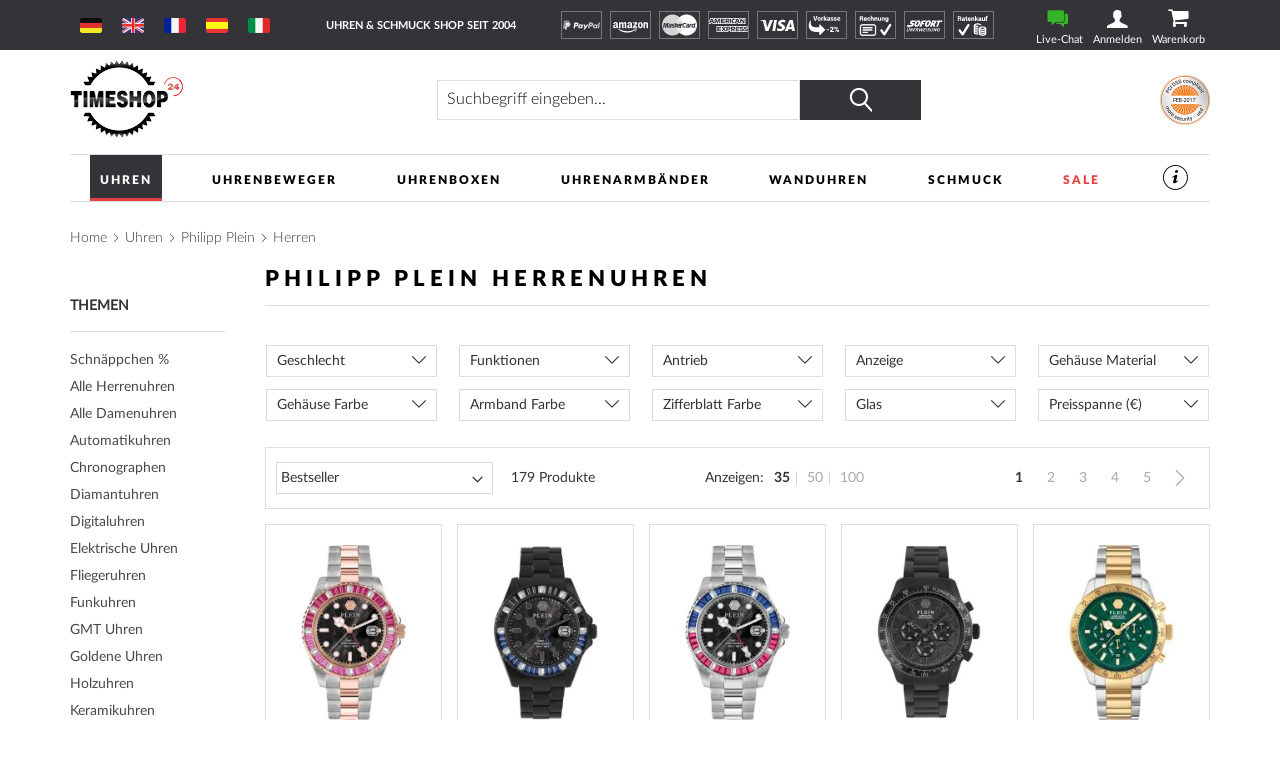

--- FILE ---
content_type: text/html; charset=UTF-8
request_url: https://www.timeshop24.ch/uhren/philipp-plein/herren.html
body_size: 39574
content:
 <!doctype html><html lang="de"><head prefix="og: http://ogp.me/ns# category: http://ogp.me/ns/category#"> <meta charset="utf-8"/>
<meta name="title" content="Philipp Plein Herrenuhren: günstig kaufen, portofrei &amp; schnell erhalten!"/>
<meta name="description" content="Philipp Plein Herrenuhren günstig online bestellen – Exquisite Uhren Neuheiten 2025! ➤ Marken Uhren Shop ➤ Gratis Versand ➤ Philipp Plein Armbanduhren günstig kaufen ⭐Trusted Shop"/>
<meta name="keywords" content="Magento, Varien, E-commerce"/>
<meta name="robots" content="INDEX,FOLLOW"/>
<meta name="viewport" content="width=device-width, initial-scale=1"/>
<meta name="format-detection" content="telephone=no"/>
<title>Philipp Plein Herrenuhren: günstig kaufen, portofrei &amp; schnell erhalten!</title>
    <link rel="stylesheet" type="text/css" media="all" href="https://www.timeshop24.ch/static/version1768443240/frontend/Mediarox/Timeshop24/de_DE/mage/calendar.min.css" />
<link rel="stylesheet" type="text/css" media="all" href="https://www.timeshop24.ch/static/version1768443240/frontend/Mediarox/Timeshop24/de_DE/Magenio_TinySlider/css/tiny-slider.min.css" />
<link rel="stylesheet" type="text/css" media="all" href="https://www.timeshop24.ch/static/version1768443240/frontend/Mediarox/Timeshop24/de_DE/css/styles-m.min.css" />
<link rel="stylesheet" type="text/css" media="all" href="https://www.timeshop24.ch/static/version1768443240/frontend/Mediarox/Timeshop24/de_DE/jquery/uppy/dist/uppy-custom.min.css" />
<link rel="stylesheet" type="text/css" media="all" href="https://www.timeshop24.ch/static/version1768443240/frontend/Mediarox/Timeshop24/de_DE/Amasty_LibSwiperJs/vendor/swiper/swiper.min.css" />
<link rel="stylesheet" type="text/css" media="all" href="https://www.timeshop24.ch/static/version1768443240/frontend/Mediarox/Timeshop24/de_DE/CleverReach_CleverReachIntegration/css/cr-form.min.css" />
<link rel="stylesheet" type="text/css" media="all" href="https://www.timeshop24.ch/static/version1768443240/frontend/Mediarox/Timeshop24/de_DE/Swissup_SlickCarousel/css/slick.min.css" />
<link rel="stylesheet" type="text/css" media="all" href="https://www.timeshop24.ch/static/version1768443240/frontend/Mediarox/Timeshop24/de_DE/Swissup_SlickCarousel/css/slick-theme.min.css" />
<link rel="stylesheet" type="text/css" media="all" href="https://www.timeshop24.ch/static/version1768443240/frontend/Mediarox/Timeshop24/de_DE/Swissup_SlickCarousel/css/slick-magento.min.css" />
<link rel="stylesheet" type="text/css" media="all" href="https://www.timeshop24.ch/static/version1768443240/frontend/Mediarox/Timeshop24/de_DE/Amasty_ShopbyBase/css/chosen/chosen.min.css" />
<link rel="stylesheet" type="text/css" media="screen and (min-width: 768px)" href="https://www.timeshop24.ch/static/version1768443240/frontend/Mediarox/Timeshop24/de_DE/css/styles-l.min.css" />
<link rel="stylesheet" type="text/css" media="print" href="https://www.timeshop24.ch/static/version1768443240/frontend/Mediarox/Timeshop24/de_DE/css/print.min.css" />
<link rel="stylesheet" type="text/css" rel="stylesheet" type="text/css" href="https://www.timeshop24.ch/static/version1768443240/frontend/Mediarox/Timeshop24/de_DE/Mediarox_JsSimpleBar/css/simplebar.min.css" />





<link rel="preload" as="font" crossorigin="anonymous" href="https://www.timeshop24.ch/static/version1768443240/frontend/Mediarox/Timeshop24/de_DE/fonts/icons/timeshop.eot" />
<link rel="preload" as="font" crossorigin="anonymous" href="https://www.timeshop24.ch/static/version1768443240/frontend/Mediarox/Timeshop24/de_DE/fonts/icons/timeshop.svg" />
<link rel="preload" as="font" crossorigin="anonymous" href="https://www.timeshop24.ch/static/version1768443240/frontend/Mediarox/Timeshop24/de_DE/fonts/icons/timeshop.ttf" />
<link rel="preload" as="font" crossorigin="anonymous" href="https://www.timeshop24.ch/static/version1768443240/frontend/Mediarox/Timeshop24/de_DE/fonts/icons/timeshop.woff" />
<link rel="preload" as="font" crossorigin="anonymous" href="https://www.timeshop24.ch/static/version1768443240/frontend/Mediarox/Timeshop24/de_DE/fonts/opensans/light/opensans-300.woff2" />
<link rel="preload" as="font" crossorigin="anonymous" href="https://www.timeshop24.ch/static/version1768443240/frontend/Mediarox/Timeshop24/de_DE/fonts/opensans/regular/opensans-400.woff2" />
<link rel="preload" as="font" crossorigin="anonymous" href="https://www.timeshop24.ch/static/version1768443240/frontend/Mediarox/Timeshop24/de_DE/fonts/opensans/semibold/opensans-600.woff2" />
<link rel="preload" as="font" crossorigin="anonymous" href="https://www.timeshop24.ch/static/version1768443240/frontend/Mediarox/Timeshop24/de_DE/fonts/opensans/bold/opensans-700.woff2" />
<link rel="preload" as="font" crossorigin="anonymous" href="https://www.timeshop24.ch/static/version1768443240/frontend/Mediarox/Timeshop24/de_DE/fonts/Luma-Icons.woff2" />
<link rel="preload" as="font" crossorigin="anonymous" href="https://www.timeshop24.ch/static/version1768443240/frontend/Mediarox/Timeshop24/de_DE/fonts/icons/timeshop.woff2" />
<link rel="alternate" hreflang="de-AT" href="https://www.timeshop24.at/uhren/philipp-plein/herren.html" />
<link rel="alternate" hreflang="de-CH" href="https://www.timeshop24.ch/uhren/philipp-plein/herren.html" />
<link rel="alternate" hreflang="x-default" href="https://www.timeshop24.com/watches/philipp-plein/mens.html" />
<link rel="alternate" hreflang="de" href="https://www.timeshop24.de/uhren/philipp-plein/herren.html" />
<link rel="alternate" hreflang="es" href="https://www.timeshop24.es/relojes/philipp-plein/hombres.html" />
<link rel="alternate" hreflang="fr" href="https://www.timeshop24.fr/montres/philipp-plein/hommes.html" />
<link rel="alternate" hreflang="en-GB" href="https://www.timeshop24.co.uk/watches/philipp-plein/mens.html" />
<link rel="alternate" hreflang="it" href="https://www.timeshop24.it/orologio/philipp-plein/uomo.html" />
<link rel="preload" type="image/jpg" href="https://www.timeshop24.ch/static/version1768443240/frontend/Mediarox/Timeshop24/de_DE/https://www.timeshop24.m2/media/design/homepage/markenuhren-guenstig-kaufen.jpg" />
<link rel="preload" type="image/webp" href="https://www.timeshop24.ch/static/version1768443240/frontend/Mediarox/Timeshop24/de_DE/https://www.timeshop24.m2/media/design/homepage/markenuhren-guenstig-kaufen.webp" />
<link rel="canonical" href="https://www.timeshop24.ch/uhren/philipp-plein/herren.html" />
<link rel="icon" type="image/x-icon" href="https://www.timeshop24.ch/media/favicon/default/ts_favicon_32x32.png" />
<link rel="shortcut icon" type="image/x-icon" href="https://www.timeshop24.ch/media/favicon/default/ts_favicon_32x32.png" />
<meta name="google-site-verification" content="IrcmVgL9jL4eOScUDzkJpYXwyW0j0Xtekoh5lyp1LyQ" />               <!-- GTM Container Loader By GTM Server Side plugin --><!-- END of GTM Container Loader By GTM Server Side plugin -->      <link rel="next" href="https://www.timeshop24.ch/uhren/philipp-plein/herren.html?p=2" />
<link rel="next" href="https://www.timeshop24.ch/uhren/philipp-plein/herren.html?p=2" />
</head><body data-container="body" data-mage-init='{"loaderAjax": {}, "loader": { "icon": "https://www.timeshop24.ch/static/version1768443240/frontend/Mediarox/Timeshop24/de_DE/images/loader-2.gif"}}' id="html-body" class="page-with-filter page-products categorypath-uhren-philipp-plein-herren category-herren catalog-category-view page-layout-2columns-left">          <div class="cookie-status-message" id="cookie-status">The store will not work correctly when cookies are disabled.</div>     <noscript><div class="message global noscript"><div class="content"><p><strong>JavaScript scheint in Ihrem Browser deaktiviert zu sein.</strong> <span> Um unsere Website in bester Weise zu erfahren, aktivieren Sie Javascript in Ihrem Browser.</span></p></div></div></noscript>          <div class="page-wrapper"><header class="page-header"><div class="header-important-notice"><div data-content-type="html" data-appearance="default" data-element="main" data-decoded="true"><!--p>&#9728;&#65039; &#8986; <a href="https://www.timeshop24.de/watch-days" style="color:#ffffff">Bis 20.07.2025 WATCH DAYS: DIE HEISSESTEN DEALS DES JAHRES *** -10% auf Alles (außer Garmin + Seiko) ***</a> Code: WatchDays25 &#8986; &#9728;&#65039;</p-->
<!--p>&#129297; &#129297; &#x1F911; Bis 21.04.2025 OSTERN-SALE *** -5% auf Alles *** Code: Oster-Sale &#129297; &#129297; &#x1F911;</p-->
<!--p>&#x1f973;&#127881;Täterätäte: Ab sofort 5% Jecken Rabatt bis Rosenmontag 03.03.25 Coupon: HELAU25 | Allerdings Versand erfolgt erst wieder ab Dienstag dem 04.03!&#127881;&#x1f973;</p-->
<!--p>&#10084; &#65039;&#10084; &#65039;&#10084; &#65039;-5% Valentinstag Rabatt auf das gesamte Sortiment (außer Seiko). Rabatt-Code: Valentinstag, gültig bis 14.2.2025&nbsp;&#10084; &#65039;&#10084; &#65039;&#10084; &#65039;</p-->
<!--p>&#128176;&#x1F4B0;&#128176;-5% Black Friday Rabatt auf das gesamte Sortiment (außer Seiko + Garmin). Rabatt-Code: BlackFriday, gültig bis 1.12.2025&#128176;&#x1F4B0;&#128176;</p-->
<!--p>&#x1f383;&#x1f383;&#x1f383; -5% Halloween-Rabatt auf das gesamte Sortiment (außer Seiko). Rabatt-Code: HALLOWEEN, gültig bis zum 03.11.2024 &#x1f383;&#x1f383;&#x1f383;</p-->
<!--p>*** Ab sofort: verl&auml;ngertes R&uuml;ckgaberecht f&uuml;r Ihre Weihnachtsgeschenke! Bis 6.1.2025 risikofrei zur&uuml;ckschicken ***</p-->
<!--p>*** Nur für kurze Zeit: 5% Rabatt auf alles mit Coupon "INVENTUR"! Wegen Inventur kein Versand am 7.1.2026. ***</p-->
<!--p>&#128142;&#128142;&#128142; <a href="/schmuck/thomas-sabo.html" style="color:#ffffff">Nur bis 5.10.25: Thomas Sabo GLAM & SOUL WEEK: -20% Rabatt auf Schmuck & Uhren von Thomas Sabo. Code: GLAM20</a> &#128142;&#128142;&#128142;</p-->
<!--p>&#127810;&#127809;&#127810; -5% Herbst-Rabatt auf das gesamte Sortiment (außer Garmin + Seiko). Rabatt-Code: HERBST25, gültig bis zum 17.10.2025 &#127810;&#127809;&#127810;</p-->

<style>
@media only screen and (min-width: 330px) {
/*  .header-important-notice {
    height: 60px */
  }
}
@media only screen and (min-width: 440px) {
/*  .header-important-notice {
    height: 40px*/
  }
}
@media only screen and (min-width: 1024px) {
/*  .header-important-notice {
   height: 20px*/
  }
}
</style></div></div><div class="panel wrapper"><div class="panel header"> <a class="action skip contentarea" href="#contentarea"><span> Direkt zum Inhalt</span></a>   <div class="switcher website switcher-website-container tablet"><div data-role="content">   <div class="switch-website other" display-language="Deutsch"><a href="https://www.timeshop24.de/"><img src="https://www.timeshop24.ch/static/version1768443240/frontend/Mediarox/Timeshop24/de_DE/Mediarox_TimeshopThemeModule/images/flags/de_DE.svg" title="Deutsch" alt="www.timeshop24.de" /></a></div> <div class="switch-website other" display-language="Englisch"><a href="https://www.timeshop24.com/"><img src="https://www.timeshop24.ch/static/version1768443240/frontend/Mediarox/Timeshop24/de_DE/Mediarox_TimeshopThemeModule/images/flags/en_US.svg" title="Englisch" alt="www.timeshop24.com" /></a></div> <div class="switch-website other" display-language="Französisch"><a href="https://www.timeshop24.fr/"><img src="https://www.timeshop24.ch/static/version1768443240/frontend/Mediarox/Timeshop24/de_DE/Mediarox_TimeshopThemeModule/images/flags/fr_FR.svg" title="Französisch" alt="www.timeshop24.fr" /></a></div> <div class="switch-website other" display-language="Spanisch"><a href="https://www.timeshop24.es/"><img src="https://www.timeshop24.ch/static/version1768443240/frontend/Mediarox/Timeshop24/de_DE/Mediarox_TimeshopThemeModule/images/flags/es_ES.svg" title="Spanisch" alt="www.timeshop24.es" /></a></div> <div class="switch-website other" display-language="Italienisch"><a href="https://www.timeshop24.it/"><img src="https://www.timeshop24.ch/static/version1768443240/frontend/Mediarox/Timeshop24/de_DE/Mediarox_TimeshopThemeModule/images/flags/it_IT.svg" title="Italienisch" alt="www.timeshop24.it" /></a></div></div></div> <div class="greet welcome"><div class="not-logged-in">Uhren &amp; Schmuck Shop seit 2004</div></div>  <div class="icon-list list-payment-container"> <div class="payment-icon"><a href="https://www.timeshop24.ch/zahlungsarten#paypal"><img src="https://www.timeshop24.ch/media/design/icons/paypal_white.svg" alt="PayPal" title="PayPal"/></a></div> <div class="payment-icon"><a href="https://www.timeshop24.ch/zahlungsarten#amazon"><img src="https://www.timeshop24.ch/media/design/icons/amazon-payments_white.svg" alt="AmazonPayments" title="AmazonPayments"/></a></div> <div class="payment-icon"><a href="https://www.timeshop24.ch/zahlungsarten#kreditkarte"><img src="https://www.timeshop24.ch/media/design/icons/mastercard_white.svg" alt="MasterCard" title="MasterCard"/></a></div> <div class="payment-icon"><a href="https://www.timeshop24.ch/zahlungsarten#kreditkarte"><img src="https://www.timeshop24.ch/media/design/icons/american-express_white.svg" alt="American Express" title="American Express"/></a></div> <div class="payment-icon"><a href="https://www.timeshop24.ch/zahlungsarten#kreditkarte"><img src="https://www.timeshop24.ch/media/design/icons/visa_white.svg" alt="VISA" title="VISA"/></a></div> <div class="payment-icon"><a href="https://www.timeshop24.ch/zahlungsarten#vorkasse"><img src="https://www.timeshop24.ch/media/design/icons/de_DE/prepayment_white.svg" alt="Vorkasse" title="Vorkasse"/></a></div> <div class="payment-icon"><a href="https://www.timeshop24.ch/zahlungsarten#ratenkauf-rechnung"><img src="https://www.timeshop24.ch/media/design/icons/de_DE/invoice_white.svg" alt="Rechnung" title="Rechnung"/></a></div> <div class="payment-icon"><a href="https://www.timeshop24.ch/zahlungsarten#sofortueberweisung"><img src="https://www.timeshop24.ch/media/design/icons/sofort_white.svg" alt="SOFORT" title="SOFORT"/></a></div> <div class="payment-icon"><a href="https://www.timeshop24.ch/zahlungsarten#ratenkauf-rechnung"><img src="https://www.timeshop24.ch/media/design/icons/de_DE/installment_white.svg" alt="Ratenkauf" title="Ratenkauf"/></a></div></div><div class="customer-container"> <div class="livechat-container"><a href="#" id="livechat-button" data-bind="scope:'livechat'"><span class="text">&nbspLive-Chat</span></a></div>   <div data-block="mini-login" class="mini-login-wrapper"><a class="action showlogin" href="https://www.timeshop24.ch/customer/account/login/" data-bind="scope: 'authenticationDropdownDialog'"><span class="text">Anmelden</span></a>  <div class="block block-mini-login" data-role="dropdownDialog" data-mage-init='{"dropdownDialog":{ "appendTo":"[data-block=mini-login]", "triggerTarget":".showlogin", "timeout": "2000", "closeOnMouseLeave": false, "closeOnEscape": true, "triggerClass":"active", "parentClass":"active", "buttons":[]}}'><div id="mini-login-content-wrapper" data-bind="scope: 'authenticationDropdownDialog'"><!-- ko template: getTemplate() --><!-- /ko --></div></div> </div><!-- BLOCK customer --> <!-- /BLOCK customer --> <div data-block="minicart" class="minicart-wrapper"><a class="action showcart" href="https://www.timeshop24.ch/checkout/cart/" data-bind="scope: 'minicart_content'"><span class="text">Warenkorb</span> <span class="counter qty empty" data-bind="css: { empty: !!getCartParam('summary_count') == false && !isLoading() }, blockLoader: isLoading"><span class="counter-number"><!-- ko if: getCartParam('summary_count') --><!-- ko text: getCartParam('summary_count').toLocaleString(window.LOCALE) --><!-- /ko --><!-- /ko --></span> <span class="counter-label"><!-- ko if: getCartParam('summary_count') --><!-- ko text: getCartParam('summary_count').toLocaleString(window.LOCALE) --><!-- /ko --><!-- ko i18n: 'items' --><!-- /ko --><!-- /ko --></span></span></a>  <div class="block block-minicart" data-role="dropdownDialog" data-mage-init='{"dropdownDialog":{ "appendTo":"[data-block=minicart]", "triggerTarget":".showcart", "timeout": "2000", "closeOnMouseLeave": false, "closeOnEscape": true, "triggerClass":"active", "parentClass":"active", "buttons":[]}}'><div id="minicart-content-wrapper" data-bind="scope: 'minicart_content'"><!-- ko template: getTemplate() --><!-- /ko --></div></div>  </div> <div class="go-top" title="Nach Oben"></div></div></div></div><div class="header content"> <span data-action="toggle-nav" class="action nav-toggle"><span>Menü</span></span>    <div class="switcher website switcher-website-container mobile"><div data-role="title" class="mobile-switcher-website-trigger"><img src="https://www.timeshop24.ch/static/version1768443240/frontend/Mediarox/Timeshop24/de_DE/Mediarox_TimeshopThemeModule/images/flags/de_DE.svg" title="Deutsch" alt="Deutsch" />Deutsch</div><div data-role="content" style="display: none;">   <div class="switch-website other" display-language="Deutsch"><a href="https://www.timeshop24.de/"><img src="https://www.timeshop24.ch/static/version1768443240/frontend/Mediarox/Timeshop24/de_DE/Mediarox_TimeshopThemeModule/images/flags/de_DE.svg" title="Deutsch" alt="www.timeshop24.de" /></a></div> <div class="switch-website other" display-language="Englisch"><a href="https://www.timeshop24.com/"><img src="https://www.timeshop24.ch/static/version1768443240/frontend/Mediarox/Timeshop24/de_DE/Mediarox_TimeshopThemeModule/images/flags/en_US.svg" title="Englisch" alt="www.timeshop24.com" /></a></div> <div class="switch-website other" display-language="Französisch"><a href="https://www.timeshop24.fr/"><img src="https://www.timeshop24.ch/static/version1768443240/frontend/Mediarox/Timeshop24/de_DE/Mediarox_TimeshopThemeModule/images/flags/fr_FR.svg" title="Französisch" alt="www.timeshop24.fr" /></a></div> <div class="switch-website other" display-language="Spanisch"><a href="https://www.timeshop24.es/"><img src="https://www.timeshop24.ch/static/version1768443240/frontend/Mediarox/Timeshop24/de_DE/Mediarox_TimeshopThemeModule/images/flags/es_ES.svg" title="Spanisch" alt="www.timeshop24.es" /></a></div> <div class="switch-website other" display-language="Italienisch"><a href="https://www.timeshop24.it/"><img src="https://www.timeshop24.ch/static/version1768443240/frontend/Mediarox/Timeshop24/de_DE/Mediarox_TimeshopThemeModule/images/flags/it_IT.svg" title="Italienisch" alt="www.timeshop24.it" /></a></div></div></div>  <a class="logo" href="https://www.timeshop24.ch/" title="Timeshop24&#x20;-&#x20;Uhren&#x20;&amp;&#x20;Schmuck&#x20;Shop&#x20;seit&#x20;2004&#x20;" aria-label="store logo"><picture><source type="image/webp" srcset="https://www.timeshop24.ch/static/version1768443240/frontend/Mediarox/Timeshop24/de_DE/images/logo.webp"><img src="https://www.timeshop24.ch/static/version1768443240/frontend/Mediarox/Timeshop24/de_DE/images/logo.png" title="Timeshop24&#x20;-&#x20;Uhren&#x20;&amp;&#x20;Schmuck&#x20;Shop&#x20;seit&#x20;2004&#x20;" alt="Timeshop24&#x20;-&#x20;Uhren&#x20;&amp;&#x20;Schmuck&#x20;Shop&#x20;seit&#x20;2004&#x20;" width="113" height="79" loading="lazy" /></picture></a>    <div class="block block-search"><div class="block block-title"><strong>Suche</strong></div><div class="block block-content"><form class="form minisearch" id="search_mini_form" action="https://www.timeshop24.ch/catalogsearch/result/" method="get"> <div class="field search"><label class="label" for="search" data-role="minisearch-label"><span>Suche</span></label> <div class="control"><input id="search" data-mage-init='{ "quickSearch": { "formSelector": "#search_mini_form", "url": "", "destinationSelector": "#search_autocomplete", "minSearchLength": "3" } }' type="text" name="q" value="" placeholder="Suchbegriff&#x20;eingeben..." class="input-text" maxlength="128" role="combobox" aria-haspopup="false" aria-autocomplete="both" autocomplete="off" aria-expanded="false"/><div id="search_autocomplete" class="search-autocomplete"></div> <div class="nested"><a class="action advanced" href="https://www.timeshop24.ch/catalogsearch/advanced/" data-action="advanced-search">Erweiterte Suche</a></div></div><div class="actions"><button type="submit" title="Suche" class="action search" aria-label="Search" ><span>Suche</span></button></div></div></form></div></div>  <div class="image-list list-trust-container">  <div class="trust-image"><a class="trust-image-link popup" target="_blank" href="https://pci.usd.de/compliance/1747-B183-B5DD-293A-15AC-D6B2/details_de.html" >  <img height="53px" src="https://pci.usd.de/compliance/1747-B183-B5DD-293A-15AC-D6B2/seal.png" alt="PCI DSS compliant seal" title="Sicherheit"/></a></div></div>  </div> </header>  <div class="sections nav-sections"> <div class="section-items nav-sections-items" data-mage-init='{"tabs":{"openedState":"active"}}'>  <div class="section-item-title nav-sections-item-title" data-role="collapsible"><a class="nav-sections-item-switch" data-toggle="switch" href="#store.menu">Menü</a></div><div class="section-item-content nav-sections-item-content" id="store.menu" data-role="content">  <nav class="navigation" data-action="navigation"><ul data-mage-init='{"mobileSlideMenu":{}}' class="menu-active"><li  class="level0 nav-1 category-item first level-top parent"><a href="https://www.timeshop24.ch/uhren.html"  class="level-top" ><span>Uhren</span></a><ul class="level0 submenu"><li  class="level1 nav-1-1 first parent"><a href="https://www.timeshop24.ch/uhren.html" ><span>Marken</span></a><ul class="level1 submenu"><li  class="level2 nav-1-1-1 category-item first"><a href="https://www.timeshop24.ch/uhren/avi-8.html" ><span>AVI-8</span></a></li><li  class="level2 nav-1-1-2 category-item"><a href="https://www.timeshop24.ch/uhren/aeronautec.html" ><span>Aeronautec</span></a></li><li  class="level2 nav-1-1-3 category-item"><a href="https://www.timeshop24.ch/uhren/alpina.html" ><span>Alpina</span></a></li><li  class="level2 nav-1-1-4 category-item"><a href="https://www.timeshop24.ch/uhren/bauhaus.html" ><span>Bauhaus</span></a></li><li  class="level2 nav-1-1-5 category-item parent"><a href="https://www.timeshop24.ch/uhren/bering.html" ><span>Bering</span></a><ul class="level2 submenu"><li  class="level3 nav-1-1-5-1 category-item first"><a href="https://www.timeshop24.ch/uhren/bering/damen.html" ><span>Damen</span></a></li><li  class="level3 nav-1-1-5-2 category-item"><a href="https://www.timeshop24.ch/uhren/bering/herren.html" ><span>Herren</span></a></li><li  class="level3 nav-1-1-5-3 category-item last"><a href="https://www.timeshop24.ch/uhren/bering/automatik.html" ><span>Automatik</span></a></li></ul></li><li  class="level2 nav-1-1-6 category-item parent"><a href="https://www.timeshop24.ch/uhren/boccia.html" ><span>Boccia</span></a><ul class="level2 submenu"><li  class="level3 nav-1-1-6-1 category-item first"><a href="https://www.timeshop24.ch/uhren/boccia/damen.html" ><span>Damen</span></a></li><li  class="level3 nav-1-1-6-2 category-item last"><a href="https://www.timeshop24.ch/uhren/boccia/herren.html" ><span>Herren</span></a></li></ul></li><li  class="level2 nav-1-1-7 category-item parent"><a href="https://www.timeshop24.ch/uhren/hugo-boss.html" ><span>Boss</span></a><ul class="level2 submenu"><li  class="level3 nav-1-1-7-1 category-item first"><a href="https://www.timeshop24.ch/uhren/hugo-boss/damen.html" ><span>Damen</span></a></li><li  class="level3 nav-1-1-7-2 category-item last"><a href="https://www.timeshop24.ch/uhren/hugo-boss/herren.html" ><span>Herren</span></a></li></ul></li><li  class="level2 nav-1-1-8 category-item parent"><a href="https://www.timeshop24.ch/uhren/bulova.html" ><span>Bulova</span></a><ul class="level2 submenu"><li  class="level3 nav-1-1-8-1 category-item first"><a href="https://www.timeshop24.ch/uhren/bulova/herren.html" ><span>Herren</span></a></li><li  class="level3 nav-1-1-8-2 category-item"><a href="https://www.timeshop24.ch/uhren/bulova/damen.html" ><span>Damen</span></a></li><li  class="level3 nav-1-1-8-3 category-item"><a href="https://www.timeshop24.ch/uhren/bulova/curv.html" ><span>Curv</span></a></li><li  class="level3 nav-1-1-8-4 category-item"><a href="https://www.timeshop24.ch/uhren/bulova/archive-series.html" ><span>Archive Series</span></a></li><li  class="level3 nav-1-1-8-5 category-item"><a href="https://www.timeshop24.ch/uhren/bulova/frank-sinatra.html" ><span>Frank Sinatra</span></a></li><li  class="level3 nav-1-1-8-6 category-item"><a href="https://www.timeshop24.ch/uhren/bulova/automatik.html" ><span>Automatik</span></a></li><li  class="level3 nav-1-1-8-7 category-item"><a href="https://www.timeshop24.ch/uhren/bulova/accutron.html" ><span>Accutron</span></a></li><li  class="level3 nav-1-1-8-8 category-item"><a href="https://www.timeshop24.ch/uhren/bulova/classic.html" ><span>Classic</span></a></li><li  class="level3 nav-1-1-8-9 category-item"><a href="https://www.timeshop24.ch/uhren/bulova/maquina.html" ><span>Maquina</span></a></li><li  class="level3 nav-1-1-8-10 category-item"><a href="https://www.timeshop24.ch/uhren/bulova/marine-star.html" ><span>Marine Star</span></a></li><li  class="level3 nav-1-1-8-11 category-item"><a href="https://www.timeshop24.ch/uhren/bulova/rubaiyat.html" ><span>Rubaiyat</span></a></li><li  class="level3 nav-1-1-8-12 category-item"><a href="https://www.timeshop24.ch/uhren/bulova/snorkel.html" ><span>Snorkel</span></a></li><li  class="level3 nav-1-1-8-13 category-item"><a href="https://www.timeshop24.ch/uhren/bulova/sutton.html" ><span>Sutton</span></a></li><li  class="level3 nav-1-1-8-14 category-item"><a href="https://www.timeshop24.ch/uhren/bulova/surveyor.html" ><span>Surveyor</span></a></li><li  class="level3 nav-1-1-8-15 category-item last"><a href="https://www.timeshop24.ch/uhren/bulova/tony-bennett.html" ><span>Tony Bennett</span></a></li></ul></li><li  class="level2 nav-1-1-9 category-item"><a href="https://www.timeshop24.ch/uhren/braun.html" ><span>Braun</span></a></li><li  class="level2 nav-1-1-10 category-item"><a href="https://www.timeshop24.ch/uhren/carl-von-zeyten.html" ><span>Carl von Zeyten</span></a></li><li  class="level2 nav-1-1-11 category-item parent"><a href="https://www.timeshop24.ch/uhren/casio.html" ><span>Casio</span></a><ul class="level2 submenu"><li  class="level3 nav-1-1-11-1 category-item first"><a href="https://www.timeshop24.ch/uhren/casio/damen.html" ><span>Damen</span></a></li><li  class="level3 nav-1-1-11-2 category-item"><a href="https://www.timeshop24.ch/uhren/casio/herren.html" ><span>Herren</span></a></li><li  class="level3 nav-1-1-11-3 category-item"><a href="https://www.timeshop24.ch/uhren/casio/baby-g.html" ><span>Baby-G</span></a></li><li  class="level3 nav-1-1-11-4 category-item"><a href="https://www.timeshop24.ch/uhren/casio/collection.html" ><span>Collection</span></a></li><li  class="level3 nav-1-1-11-5 category-item"><a href="https://www.timeshop24.ch/uhren/casio/pro-trek.html" ><span>Pro-Trek</span></a></li><li  class="level3 nav-1-1-11-6 category-item"><a href="https://www.timeshop24.ch/uhren/casio/edifice.html" ><span>Edifice</span></a></li><li  class="level3 nav-1-1-11-7 category-item"><a href="https://www.timeshop24.ch/uhren/casio/funkuhren.html" ><span>Funkuhren</span></a></li><li  class="level3 nav-1-1-11-8 category-item last"><a href="https://www.timeshop24.ch/uhren/casio/g-shock.html" ><span>G-Shock</span></a></li></ul></li><li  class="level2 nav-1-1-12 category-item"><a href="https://www.timeshop24.ch/uhren/claude-bernard.html" ><span>Claude Bernard</span></a></li><li  class="level2 nav-1-1-13 category-item parent"><a href="https://www.timeshop24.ch/uhren/citizen.html" ><span>Citizen</span></a><ul class="level2 submenu"><li  class="level3 nav-1-1-13-1 category-item first"><a href="https://www.timeshop24.ch/uhren/citizen/damen.html" ><span>Damen</span></a></li><li  class="level3 nav-1-1-13-2 category-item"><a href="https://www.timeshop24.ch/uhren/citizen/herren.html" ><span>Herren</span></a></li><li  class="level3 nav-1-1-13-3 category-item"><a href="https://www.timeshop24.ch/uhren/citizen/attesa.html" ><span>Attesa</span></a></li><li  class="level3 nav-1-1-13-4 category-item"><a href="https://www.timeshop24.ch/uhren/citizen/automatikuhren.html" ><span>Automatikuhren</span></a></li><li  class="level3 nav-1-1-13-5 category-item"><a href="https://www.timeshop24.ch/uhren/citizen/eco-drive-uhren.html" ><span>Eco-Drive Uhren</span></a></li><li  class="level3 nav-1-1-13-6 category-item"><a href="https://www.timeshop24.ch/uhren/citizen/elegant.html" ><span>Elegant</span></a></li><li  class="level3 nav-1-1-13-7 category-item"><a href="https://www.timeshop24.ch/uhren/citizen/funkuhren.html" ><span>Funkuhren</span></a></li><li  class="level3 nav-1-1-13-8 category-item"><a href="https://www.timeshop24.ch/uhren/citizen/promaster.html" ><span>Promaster</span></a></li><li  class="level3 nav-1-1-13-9 category-item"><a href="https://www.timeshop24.ch/uhren/citizen/satellite-wave-gps.html" ><span>Satellite Wave GPS</span></a></li><li  class="level3 nav-1-1-13-10 category-item"><a href="https://www.timeshop24.ch/uhren/citizen/series-8.html" ><span>Series 8</span></a></li><li  class="level3 nav-1-1-13-11 category-item"><a href="https://www.timeshop24.ch/uhren/citizen/sportuhren-chronographen.html" ><span>Sportuhren und Chronographen</span></a></li><li  class="level3 nav-1-1-13-12 category-item"><a href="https://www.timeshop24.ch/uhren/citizen/super-titanium.html" ><span>Super-Titanium</span></a></li><li  class="level3 nav-1-1-13-13 category-item last"><a href="https://www.timeshop24.ch/uhren/citizen/tsuyosa.html" ><span>Tsuyosa</span></a></li></ul></li><li  class="level2 nav-1-1-14 category-item"><a href="https://www.timeshop24.ch/uhren/daisy-dixon.html" ><span>Daisy Dixon</span></a></li><li  class="level2 nav-1-1-15 category-item"><a href="https://www.timeshop24.ch/uhren/daniel-wellington.html" ><span>Daniel Wellington</span></a></li><li  class="level2 nav-1-1-16 category-item"><a href="https://www.timeshop24.ch/uhren/dkny.html" ><span>DKNY</span></a></li><li  class="level2 nav-1-1-17 category-item"><a href="https://www.timeshop24.ch/uhren/dufa.html" ><span>DuFa</span></a></li><li  class="level2 nav-1-1-18 category-item"><a href="https://www.timeshop24.ch/uhren/duxot.html" ><span>Duxot</span></a></li><li  class="level2 nav-1-1-19 category-item"><a href="https://www.timeshop24.ch/uhren/earnshaw.html" ><span>Earnshaw</span></a></li><li  class="level2 nav-1-1-20 category-item"><a href="https://www.timeshop24.ch/uhren/engelsrufer.html" ><span>Engelsrufer</span></a></li><li  class="level2 nav-1-1-21 category-item parent"><a href="https://www.timeshop24.ch/uhren/edox.html" ><span>Edox</span></a><ul class="level2 submenu"><li  class="level3 nav-1-1-21-1 category-item first"><a href="https://www.timeshop24.ch/uhren/edox/damen.html" ><span>Damen</span></a></li><li  class="level3 nav-1-1-21-2 category-item last"><a href="https://www.timeshop24.ch/uhren/edox/herren.html" ><span>Herren</span></a></li></ul></li><li  class="level2 nav-1-1-22 category-item parent"><a href="https://www.timeshop24.ch/uhren/eco-tech-time.html" ><span>ETT Eco Tech Time</span></a><ul class="level2 submenu"><li  class="level3 nav-1-1-22-1 category-item first"><a href="https://www.timeshop24.ch/uhren/eco-tech-time/damen.html" ><span>Damen</span></a></li><li  class="level3 nav-1-1-22-2 category-item last"><a href="https://www.timeshop24.ch/uhren/eco-tech-time/herren.html" ><span>Herren</span></a></li></ul></li><li  class="level2 nav-1-1-23 category-item parent"><a href="https://www.timeshop24.ch/uhren/festina.html" ><span>Festina</span></a><ul class="level2 submenu"><li  class="level3 nav-1-1-23-1 category-item first"><a href="https://www.timeshop24.ch/uhren/festina/damen.html" ><span>Damen</span></a></li><li  class="level3 nav-1-1-23-2 category-item"><a href="https://www.timeshop24.ch/uhren/festina/herren.html" ><span>Herren</span></a></li><li  class="level3 nav-1-1-23-3 category-item last"><a href="https://www.timeshop24.ch/uhren/festina/kinderuhren.html" ><span>Kinderuhren</span></a></li></ul></li><li  class="level2 nav-1-1-24 category-item parent"><a href="https://www.timeshop24.ch/uhren/frederique-constant.html" ><span>Frederique Constant</span></a><ul class="level2 submenu"><li  class="level3 nav-1-1-24-1 category-item first"><a href="https://www.timeshop24.ch/catalog/category/view/s/damen/id/1795/" ><span>Damen</span></a></li><li  class="level3 nav-1-1-24-2 category-item last"><a href="https://www.timeshop24.ch/catalog/category/view/s/herren/id/1803/" ><span>Herren</span></a></li></ul></li><li  class="level2 nav-1-1-25 category-item parent"><a href="https://www.timeshop24.ch/uhren/guess.html" ><span>Guess</span></a><ul class="level2 submenu"><li  class="level3 nav-1-1-25-1 category-item first"><a href="https://www.timeshop24.ch/uhren/guess/damen.html" ><span>Damen</span></a></li><li  class="level3 nav-1-1-25-2 category-item last"><a href="https://www.timeshop24.ch/uhren/guess/herren.html" ><span>Herren</span></a></li></ul></li><li  class="level2 nav-1-1-26 category-item parent"><a href="https://www.timeshop24.ch/uhren/hanowa.html" ><span>Hanowa</span></a><ul class="level2 submenu"><li  class="level3 nav-1-1-26-1 category-item first"><a href="https://www.timeshop24.ch/uhren/hanowa/herren.html" ><span>Herren</span></a></li><li  class="level3 nav-1-1-26-2 category-item last"><a href="https://www.timeshop24.ch/uhren/hanowa/damen.html" ><span>Damen</span></a></li></ul></li><li  class="level2 nav-1-1-27 category-item parent"><a href="https://www.timeshop24.ch/uhren/ingersoll.html" ><span>Ingersoll</span></a><ul class="level2 submenu"><li  class="level3 nav-1-1-27-1 category-item first"><a href="https://www.timeshop24.ch/uhren/ingersoll/herren.html" ><span>Herren</span></a></li><li  class="level3 nav-1-1-27-2 category-item last"><a href="https://www.timeshop24.ch/uhren/ingersoll/ersatzbaender.html" ><span>Ersatzbänder</span></a></li></ul></li><li  class="level2 nav-1-1-28 category-item"><a href="https://www.timeshop24.ch/uhren/iron-annie.html" ><span>Iron Annie</span></a></li><li  class="level2 nav-1-1-29 category-item parent"><a href="https://www.timeshop24.ch/uhren/jacques-lemans.html" ><span>Jacques Lemans</span></a><ul class="level2 submenu"><li  class="level3 nav-1-1-29-1 category-item first"><a href="https://www.timeshop24.ch/uhren/jacques-lemans/damen.html" ><span>Damen</span></a></li><li  class="level3 nav-1-1-29-2 category-item last"><a href="https://www.timeshop24.ch/uhren/jacques-lemans/herren.html" ><span>Herren</span></a></li></ul></li><li  class="level2 nav-1-1-30 category-item"><a href="https://www.timeshop24.ch/uhren/jdm-military.html" ><span>JDM Military</span></a></li><li  class="level2 nav-1-1-31 category-item"><a href="https://www.timeshop24.ch/uhren/jowissa.html" ><span>Jowissa</span></a></li><li  class="level2 nav-1-1-32 category-item parent"><a href="https://www.timeshop24.ch/catalog/category/view/s/junghans/id/1191/" ><span>Junghans</span></a><ul class="level2 submenu"><li  class="level3 nav-1-1-32-1 category-item first"><a href="https://www.timeshop24.ch/uhren/junghans/damen.html" ><span>Damen</span></a></li><li  class="level3 nav-1-1-32-2 category-item"><a href="https://www.timeshop24.ch/uhren/junghans/herren.html" ><span>Herren</span></a></li><li  class="level3 nav-1-1-32-3 category-item"><a href="https://www.timeshop24.ch/uhren/junghans/meister.html" ><span>Meister</span></a></li><li  class="level3 nav-1-1-32-4 category-item"><a href="https://www.timeshop24.ch/uhren/junghans/force.html" ><span>Force</span></a></li><li  class="level3 nav-1-1-32-5 category-item"><a href="https://www.timeshop24.ch/uhren/junghans/spektrum.html" ><span>Spektrum</span></a></li><li  class="level3 nav-1-1-32-6 category-item"><a href="https://www.timeshop24.ch/uhren/junghans/milano.html" ><span>Milano</span></a></li><li  class="level3 nav-1-1-32-7 category-item"><a href="https://www.timeshop24.ch/uhren/junghans/form.html" ><span>FORM</span></a></li><li  class="level3 nav-1-1-32-8 category-item last"><a href="https://www.timeshop24.ch/uhren/junghans/max-bill.html" ><span>Max Bill</span></a></li></ul></li><li  class="level2 nav-1-1-33 category-item parent"><a href="https://www.timeshop24.ch/uhren/lacoste.html" ><span>Lacoste</span></a><ul class="level2 submenu"><li  class="level3 nav-1-1-33-1 category-item first"><a href="https://www.timeshop24.ch/uhren/lacoste/damen.html" ><span>Damen</span></a></li><li  class="level3 nav-1-1-33-2 category-item"><a href="https://www.timeshop24.ch/uhren/lacoste/herren.html" ><span>Herren</span></a></li><li  class="level3 nav-1-1-33-3 category-item last"><a href="https://www.timeshop24.ch/uhren/lacoste/kinderuhren.html" ><span>Kinderuhren</span></a></li></ul></li><li  class="level2 nav-1-1-34 category-item parent"><a href="https://www.timeshop24.ch/uhren/lorus.html" ><span>Lorus</span></a><ul class="level2 submenu"><li  class="level3 nav-1-1-34-1 category-item first"><a href="https://www.timeshop24.ch/uhren/lorus/damen.html" ><span>Damen</span></a></li><li  class="level3 nav-1-1-34-2 category-item"><a href="https://www.timeshop24.ch/uhren/lorus/herren.html" ><span>Herren</span></a></li><li  class="level3 nav-1-1-34-3 category-item last"><a href="https://www.timeshop24.ch/uhren/lorus/kinderuhren.html" ><span>Kinderuhren</span></a></li></ul></li><li  class="level2 nav-1-1-35 category-item"><a href="https://www.timeshop24.ch/catalog/category/view/s/louis-xvi/id/1691/" ><span>Louis XVI</span></a></li><li  class="level2 nav-1-1-36 category-item"><a href="https://www.timeshop24.ch/uhren/luminox.html" ><span>Luminox</span></a></li><li  class="level2 nav-1-1-37 category-item parent"><a href="https://www.timeshop24.ch/uhren/maserati.html" ><span>Maserati</span></a><ul class="level2 submenu"><li  class="level3 nav-1-1-37-1 category-item first"><a href="https://www.timeshop24.ch/uhren/maserati/damen.html" ><span>Damen</span></a></li><li  class="level3 nav-1-1-37-2 category-item last"><a href="https://www.timeshop24.ch/uhren/maserati/herren.html" ><span>Herren</span></a></li></ul></li><li  class="level2 nav-1-1-38 category-item parent"><a href="https://www.timeshop24.ch/uhren/master-time.html" ><span>Master Time</span></a><ul class="level2 submenu"><li  class="level3 nav-1-1-38-1 category-item first"><a href="https://www.timeshop24.ch/uhren/master-time/damen.html" ><span>Damen</span></a></li><li  class="level3 nav-1-1-38-2 category-item last"><a href="https://www.timeshop24.ch/uhren/master-time/herren.html" ><span>Herren</span></a></li></ul></li><li  class="level2 nav-1-1-39 category-item"><a href="https://www.timeshop24.ch/uhren/maurice-lacroix.html" ><span>Maurice Lacroix</span></a></li><li  class="level2 nav-1-1-40 category-item parent"><a href="https://www.timeshop24.ch/uhren/mondaine.html" ><span>Mondaine</span></a><ul class="level2 submenu"><li  class="level3 nav-1-1-40-1 category-item first"><a href="https://www.timeshop24.ch/uhren/mondaine/damen.html" ><span>Damen</span></a></li><li  class="level3 nav-1-1-40-2 category-item last"><a href="https://www.timeshop24.ch/uhren/mondaine/herren.html" ><span>Herren</span></a></li></ul></li><li  class="level2 nav-1-1-41 category-item parent"><a href="https://www.timeshop24.ch/uhren/mvmt.html" ><span>MVMT</span></a><ul class="level2 submenu"><li  class="level3 nav-1-1-41-1 category-item first"><a href="https://www.timeshop24.ch/uhren/mvmt/herren.html" ><span>Herren</span></a></li><li  class="level3 nav-1-1-41-2 category-item"><a href="https://www.timeshop24.ch/uhren/mvmt/damen.html" ><span>Damen</span></a></li><li  class="level3 nav-1-1-41-3 category-item last"><a href="https://www.timeshop24.ch/uhren/mvmt/chronographen.html" ><span>Chronographen</span></a></li></ul></li><li  class="level2 nav-1-1-42 category-item"><a href="https://www.timeshop24.ch/uhren/nordgreen.html" ><span>Nordgreen</span></a></li><li  class="level2 nav-1-1-43 category-item"><a href="https://www.timeshop24.ch/uhren/nubeo.html" ><span>Nubeo</span></a></li><li  class="level2 nav-1-1-44 category-item"><a href="https://www.timeshop24.ch/uhren/ops.html" ><span>OPS!</span></a></li><li  class="level2 nav-1-1-45 category-item parent"><a href="https://www.timeshop24.ch/uhren/orient.html" ><span>Orient</span></a><ul class="level2 submenu"><li  class="level3 nav-1-1-45-1 category-item first"><a href="https://www.timeshop24.ch/uhren/orient/damen.html" ><span>Damen</span></a></li><li  class="level3 nav-1-1-45-2 category-item last"><a href="https://www.timeshop24.ch/uhren/orient/herren.html" ><span>Herren</span></a></li></ul></li><li  class="level2 nav-1-1-46 category-item"><a href="https://www.timeshop24.ch/uhren/orient-star.html" ><span>Orient Star</span></a></li><li  class="level2 nav-1-1-47 category-item"><a href="https://www.timeshop24.ch/uhren/oris.html" ><span>Oris</span></a></li><li  class="level2 nav-1-1-48 category-item"><a href="https://www.timeshop24.ch/catalog/category/view/s/paul-rich/id/1295/" ><span>Paul Rich</span></a></li><li  class="level2 nav-1-1-49 category-item parent"><a href="https://www.timeshop24.ch/uhren/philipp-plein.html" ><span>Philipp Plein</span></a><ul class="level2 submenu"><li  class="level3 nav-1-1-49-1 category-item first"><a href="https://www.timeshop24.ch/uhren/philipp-plein/damen.html" ><span>Damen</span></a></li><li  class="level3 nav-1-1-49-2 category-item last"><a href="https://www.timeshop24.ch/uhren/philipp-plein/herren.html" ><span>Herren</span></a></li></ul></li><li  class="level2 nav-1-1-50 category-item parent"><a href="https://www.timeshop24.ch/uhren/plein-sport.html" ><span>Plein Sport</span></a><ul class="level2 submenu"><li  class="level3 nav-1-1-50-1 category-item first"><a href="https://www.timeshop24.ch/uhren/plein-sport/damen.html" ><span>Damen</span></a></li><li  class="level3 nav-1-1-50-2 category-item last"><a href="https://www.timeshop24.ch/uhren/plein-sport/herren.html" ><span>Herren</span></a></li></ul></li><li  class="level2 nav-1-1-51 category-item parent"><a href="https://www.timeshop24.ch/uhren/picto.html" ><span>Picto</span></a><ul class="level2 submenu"><li  class="level3 nav-1-1-51-1 category-item first"><a href="https://www.timeshop24.ch/catalog/category/view/s/herren/id/1702/" ><span>Herren</span></a></li><li  class="level3 nav-1-1-51-2 category-item"><a href="https://www.timeshop24.ch/catalog/category/view/s/damen/id/1703/" ><span>Damen</span></a></li><li  class="level3 nav-1-1-51-3 category-item last"><a href="https://www.timeshop24.ch/catalog/category/view/s/ocean-ghost-net/id/1715/" ><span>Ocean Ghost Net</span></a></li></ul></li><li  class="level2 nav-1-1-52 category-item parent"><a href="https://www.timeshop24.ch/uhren/police.html" ><span>Police</span></a><ul class="level2 submenu"><li  class="level3 nav-1-1-52-1 category-item first"><a href="https://www.timeshop24.ch/uhren/police/damen.html" ><span>Damen</span></a></li><li  class="level3 nav-1-1-52-2 category-item last"><a href="https://www.timeshop24.ch/uhren/police/herren.html" ><span>Herren</span></a></li></ul></li><li  class="level2 nav-1-1-53 category-item parent"><a href="https://www.timeshop24.ch/uhren/pulsar.html" ><span>Pulsar</span></a><ul class="level2 submenu"><li  class="level3 nav-1-1-53-1 category-item first"><a href="https://www.timeshop24.ch/uhren/pulsar/damen.html" ><span>Damen</span></a></li><li  class="level3 nav-1-1-53-2 category-item last"><a href="https://www.timeshop24.ch/uhren/pulsar/herren.html" ><span>Herren</span></a></li></ul></li><li  class="level2 nav-1-1-54 category-item"><a href="https://www.timeshop24.ch/uhren/roamer.html" ><span>Roamer</span></a></li><li  class="level2 nav-1-1-55 category-item"><a href="https://www.timeshop24.ch/uhren/rosefield.html" ><span>Rosefield</span></a></li><li  class="level2 nav-1-1-56 category-item parent"><a href="https://www.timeshop24.ch/uhren/rotary.html" ><span>Rotary</span></a><ul class="level2 submenu"><li  class="level3 nav-1-1-56-1 category-item first"><a href="https://www.timeshop24.ch/uhren/rotary/damen.html" ><span>Damen</span></a></li><li  class="level3 nav-1-1-56-2 category-item last"><a href="https://www.timeshop24.ch/uhren/rotary/herren.html" ><span>Herren</span></a></li></ul></li><li  class="level2 nav-1-1-57 category-item parent"><a href="https://www.timeshop24.ch/uhren/sector.html" ><span>Sector</span></a><ul class="level2 submenu"><li  class="level3 nav-1-1-57-1 category-item first"><a href="https://www.timeshop24.ch/uhren/sector/herren.html" ><span>Herren</span></a></li><li  class="level3 nav-1-1-57-2 category-item"><a href="https://www.timeshop24.ch/uhren/sector/damen.html" ><span>Damen</span></a></li><li  class="level3 nav-1-1-57-3 category-item last"><a href="https://www.timeshop24.ch/uhren/sector/smartwatches.html" ><span>Smartwatches</span></a></li></ul></li><li  class="level2 nav-1-1-58 category-item"><a href="https://www.timeshop24.ch/uhren/spinnaker.html" ><span>Spinnaker</span></a></li><li  class="level2 nav-1-1-59 category-item"><a href="https://www.timeshop24.ch/uhren/swiss-alpine-military.html" ><span>Swiss Alpine Military</span></a></li><li  class="level2 nav-1-1-60 category-item parent"><a href="https://www.timeshop24.ch/uhren/swiss-military-by-chrono-ag.html" ><span>Swiss Military by Chrono</span></a><ul class="level2 submenu"><li  class="level3 nav-1-1-60-1 category-item first"><a href="https://www.timeshop24.ch/uhren/swiss-military-by-chrono-ag/ersatzbander.html" ><span>Ersatzbänder</span></a></li><li  class="level3 nav-1-1-60-2 category-item"><a href="https://www.timeshop24.ch/uhren/swiss-military-by-chrono-ag/damen.html" ><span>Damen</span></a></li><li  class="level3 nav-1-1-60-3 category-item last"><a href="https://www.timeshop24.ch/uhren/swiss-military-by-chrono-ag/herren.html" ><span>Herren</span></a></li></ul></li><li  class="level2 nav-1-1-61 category-item parent"><a href="https://www.timeshop24.ch/uhren/swiss-military-by-hanowa.html" ><span>Swiss Military Hanowa</span></a><ul class="level2 submenu"><li  class="level3 nav-1-1-61-1 category-item first"><a href="https://www.timeshop24.ch/uhren/swiss-military-by-hanowa/damen.html" ><span>Damen</span></a></li><li  class="level3 nav-1-1-61-2 category-item last"><a href="https://www.timeshop24.ch/uhren/swiss-military-by-hanowa/herren.html" ><span>Herren</span></a></li></ul></li><li  class="level2 nav-1-1-62 category-item parent"><a href="https://www.timeshop24.ch/uhren/thomas-sabo.html" ><span>Thomas Sabo</span></a><ul class="level2 submenu"><li  class="level3 nav-1-1-62-1 category-item first"><a href="https://www.timeshop24.ch/uhren/thomas-sabo/damen.html" ><span>Damen</span></a></li><li  class="level3 nav-1-1-62-2 category-item"><a href="https://www.timeshop24.ch/uhren/thomas-sabo/herren.html" ><span>Herren</span></a></li><li  class="level3 nav-1-1-62-3 category-item last"><a href="https://www.timeshop24.ch/uhren/thomas-sabo/sale.html" ><span>Sale %</span></a></li></ul></li><li  class="level2 nav-1-1-63 category-item"><a href="https://www.timeshop24.ch/uhren/timberland.html" ><span>Timberland</span></a></li><li  class="level2 nav-1-1-64 category-item parent"><a href="https://www.timeshop24.ch/uhren/tommy-hilfiger.html" ><span>Tommy Hilfiger</span></a><ul class="level2 submenu"><li  class="level3 nav-1-1-64-1 category-item first"><a href="https://www.timeshop24.ch/uhren/tommy-hilfiger/damen.html" ><span>Damen</span></a></li><li  class="level3 nav-1-1-64-2 category-item last"><a href="https://www.timeshop24.ch/uhren/tommy-hilfiger/herren.html" ><span>Herren</span></a></li></ul></li><li  class="level2 nav-1-1-65 category-item"><a href="https://www.timeshop24.ch/uhren/traser-h3.html" ><span>Traser H3</span></a></li><li  class="level2 nav-1-1-66 category-item"><a href="https://www.timeshop24.ch/uhren/tsar-bomba.html" ><span>Tsar Bomba</span></a></li><li  class="level2 nav-1-1-67 category-item parent"><a href="https://www.timeshop24.ch/uhren/tw-steel.html" ><span>TW-Steel</span></a><ul class="level2 submenu"><li  class="level3 nav-1-1-67-1 category-item first"><a href="https://www.timeshop24.ch/uhren/tw-steel/damen.html" ><span>Damen</span></a></li><li  class="level3 nav-1-1-67-2 category-item"><a href="https://www.timeshop24.ch/uhren/tw-steel/herren.html" ><span>Herren</span></a></li><li  class="level3 nav-1-1-67-3 category-item"><a href="https://www.timeshop24.ch/uhren/tw-steel/ace.html" ><span>ACE</span></a></li><li  class="level3 nav-1-1-67-4 category-item"><a href="https://www.timeshop24.ch/uhren/tw-steel/canteen.html" ><span>Canteen</span></a></li><li  class="level3 nav-1-1-67-5 category-item"><a href="https://www.timeshop24.ch/uhren/tw-steel/ceo-tech.html" ><span>CEO Tech</span></a></li><li  class="level3 nav-1-1-67-6 category-item"><a href="https://www.timeshop24.ch/uhren/tw-steel/maverick.html" ><span>Maverick</span></a></li><li  class="level3 nav-1-1-67-7 category-item"><a href="https://www.timeshop24.ch/uhren/tw-steel/yamaha-factory-racing.html" ><span>Yamaha Factory Racing</span></a></li><li  class="level3 nav-1-1-67-8 category-item"><a href="https://www.timeshop24.ch/uhren/tw-steel/ceo-adesso.html" ><span>CEO Adesso</span></a></li><li  class="level3 nav-1-1-67-9 category-item"><a href="https://www.timeshop24.ch/uhren/tw-steel/automatik.html" ><span>Automatik</span></a></li><li  class="level3 nav-1-1-67-10 category-item last"><a href="https://www.timeshop24.ch/uhren/tw-steel/volante.html" ><span>Volante</span></a></li></ul></li><li  class="level2 nav-1-1-68 category-item parent"><a href="https://www.timeshop24.ch/uhren/u-boat.html" ><span>U-Boat</span></a><ul class="level2 submenu"><li  class="level3 nav-1-1-68-1 category-item first"><a href="https://www.timeshop24.ch/uhren/u-boat/damen.html" ><span>Damen</span></a></li><li  class="level3 nav-1-1-68-2 category-item"><a href="https://www.timeshop24.ch/uhren/u-boat/herren.html" ><span>Herren</span></a></li><li  class="level3 nav-1-1-68-3 category-item last"><a href="https://www.timeshop24.ch/uhren/u-boat/capsoil.html" ><span>Capsoil</span></a></li></ul></li><li  class="level2 nav-1-1-69 category-item parent"><a href="https://www.timeshop24.ch/uhren/versace.html" ><span>Versace</span></a><ul class="level2 submenu"><li  class="level3 nav-1-1-69-1 category-item first"><a href="https://www.timeshop24.ch/uhren/versace/damen.html" ><span>Damen</span></a></li><li  class="level3 nav-1-1-69-2 category-item last"><a href="https://www.timeshop24.ch/uhren/versace/herren.html" ><span>Herren</span></a></li></ul></li><li  class="level2 nav-1-1-70 category-item parent"><a href="https://www.timeshop24.ch/uhren/victorinox.html" ><span>Victorinox</span></a><ul class="level2 submenu"><li  class="level3 nav-1-1-70-1 category-item first"><a href="https://www.timeshop24.ch/uhren/victorinox/herren.html" ><span>Herren</span></a></li><li  class="level3 nav-1-1-70-2 category-item"><a href="https://www.timeshop24.ch/uhren/victorinox/damen.html" ><span>Damen</span></a></li><li  class="level3 nav-1-1-70-3 category-item last"><a href="https://www.timeshop24.ch/uhren/victorinox/inox.html" ><span>I.N.O.X.</span></a></li></ul></li><li  class="level2 nav-1-1-71 category-item parent"><a href="https://www.timeshop24.ch/uhren/wenger.html" ><span>Wenger</span></a><ul class="level2 submenu"><li  class="level3 nav-1-1-71-1 category-item first"><a href="https://www.timeshop24.ch/uhren/wenger/damen.html" ><span>Damen</span></a></li><li  class="level3 nav-1-1-71-2 category-item last"><a href="https://www.timeshop24.ch/uhren/wenger/herren.html" ><span>Herren</span></a></li></ul></li><li  class="level2 nav-1-1-72 category-item"><a href="https://www.timeshop24.ch/uhren/withings.html" ><span>Withings</span></a></li><li  class="level2 nav-1-1-73 category-item last parent"><a href="https://www.timeshop24.ch/uhren/zeppelin.html" ><span>Zeppelin</span></a><ul class="level2 submenu"><li  class="level3 nav-1-1-73-1 category-item first"><a href="https://www.timeshop24.ch/uhren/zeppelin/herren.html" ><span>Herren</span></a></li><li  class="level3 nav-1-1-73-2 category-item last"><a href="https://www.timeshop24.ch/uhren/zeppelin/damen.html" ><span>Damen</span></a></li></ul></li></ul></li><li  class="level1 nav-1-2 last parent"><a href="https://www.timeshop24.ch/uhren.html" ><span>Themen</span></a><ul class="level1 submenu"><li  class="level2 nav-1-2-1 category-item first parent"><a href="https://www.timeshop24.ch/uhren/sale.html" ><span>Schnäppchen %</span></a><ul class="level2 submenu"><li  class="level3 nav-1-2-1-1 category-item first"><a href="https://www.timeshop24.ch/uhren/sale/damen.html" ><span>Damen</span></a></li><li  class="level3 nav-1-2-1-2 category-item last"><a href="https://www.timeshop24.ch/uhren/sale/herren.html" ><span>Herren</span></a></li></ul></li><li  class="level2 nav-1-2-2 category-item"><a href="https://www.timeshop24.ch/uhren/damenuhren.html" ><span>Alle Damenuhren</span></a></li><li  class="level2 nav-1-2-3 category-item"><a href="https://www.timeshop24.ch/uhren/herrenuhren.html" ><span>Alle Herrenuhren</span></a></li><li  class="level2 nav-1-2-4 category-item parent"><a href="https://www.timeshop24.ch/uhren/automatikuhren.html" ><span>Automatikuhren</span></a><ul class="level2 submenu"><li  class="level3 nav-1-2-4-1 category-item first"><a href="https://www.timeshop24.ch/uhren/automatikuhren/damen.html" ><span>Damen</span></a></li><li  class="level3 nav-1-2-4-2 category-item last"><a href="https://www.timeshop24.ch/uhren/automatikuhren/herren.html" ><span>Herren</span></a></li></ul></li><li  class="level2 nav-1-2-5 category-item parent"><a href="https://www.timeshop24.ch/uhren/chronographen.html" ><span>Chronographen</span></a><ul class="level2 submenu"><li  class="level3 nav-1-2-5-1 category-item first"><a href="https://www.timeshop24.ch/uhren/chronographen/herren.html" ><span>Herren</span></a></li><li  class="level3 nav-1-2-5-2 category-item last"><a href="https://www.timeshop24.ch/uhren/chronographen/damen.html" ><span>Damen</span></a></li></ul></li><li  class="level2 nav-1-2-6 category-item"><a href="https://www.timeshop24.ch/uhren/diamantuhren.html" ><span>Diamantuhren</span></a></li><li  class="level2 nav-1-2-7 category-item"><a href="https://www.timeshop24.ch/uhren/digitaluhren.html" ><span>Digitaluhren</span></a></li><li  class="level2 nav-1-2-8 category-item"><a href="https://www.timeshop24.ch/uhren/elektrische-uhren.html" ><span>Elektrische Uhren</span></a></li><li  class="level2 nav-1-2-9 category-item"><a href="https://www.timeshop24.ch/uhren/gmt-uhren.html" ><span>GMT Uhren</span></a></li><li  class="level2 nav-1-2-10 category-item"><a href="https://www.timeshop24.ch/uhren/fliegeruhren.html" ><span>Fliegeruhren</span></a></li><li  class="level2 nav-1-2-11 category-item"><a href="https://www.timeshop24.ch/uhren/funkuhren.html" ><span>Funkuhren</span></a></li><li  class="level2 nav-1-2-12 category-item"><a href="https://www.timeshop24.ch/uhren/goldene-uhren.html" ><span>Goldene Uhren</span></a></li><li  class="level2 nav-1-2-13 category-item"><a href="https://www.timeshop24.ch/uhren/holzuhren.html" ><span>Holzuhren</span></a></li><li  class="level2 nav-1-2-14 category-item"><a href="https://www.timeshop24.ch/uhren/keramikuhren.html" ><span>Keramikuhren</span></a></li><li  class="level2 nav-1-2-15 category-item"><a href="https://www.timeshop24.ch/uhren/kinderuhren-1.html" ><span>Kinderuhren</span></a></li><li  class="level2 nav-1-2-16 category-item parent"><a href="https://www.timeshop24.ch/uhren/luxusuhren.html" ><span>Luxusuhren</span></a><ul class="level2 submenu"><li  class="level3 nav-1-2-16-1 category-item first"><a href="https://www.timeshop24.ch/uhren/luxusuhren/damen.html" ><span>Damen</span></a></li><li  class="level3 nav-1-2-16-2 category-item last"><a href="https://www.timeshop24.ch/uhren/luxusuhren/herren.html" ><span>Herren</span></a></li></ul></li><li  class="level2 nav-1-2-17 category-item"><a href="https://www.timeshop24.ch/uhren/militaeruhren.html" ><span>Militäruhren</span></a></li><li  class="level2 nav-1-2-18 category-item"><a href="https://www.timeshop24.ch/uhren/multifunktionsuhren.html" ><span>Multifunktionsuhren</span></a></li><li  class="level2 nav-1-2-19 category-item"><a href="https://www.timeshop24.ch/uhren/neuheiten.html" ><span>Neuheiten</span></a></li><li  class="level2 nav-1-2-20 category-item"><a href="https://www.timeshop24.ch/uhren/outdoor-uhren.html" ><span>Outdoor Uhren</span></a></li><li  class="level2 nav-1-2-21 category-item"><a href="https://www.timeshop24.ch/uhren/schweizer-uhren.html" ><span>Schweizer Uhren</span></a></li><li  class="level2 nav-1-2-22 category-item"><a href="https://www.timeshop24.ch/uhren/skelettuhren.html" ><span>Skelettuhren</span></a></li><li  class="level2 nav-1-2-23 category-item"><a href="https://www.timeshop24.ch/uhren/smartwatch.html" ><span>Smartwatches</span></a></li><li  class="level2 nav-1-2-24 category-item parent"><a href="https://www.timeshop24.ch/uhren/solaruhren.html" ><span>Solaruhren</span></a><ul class="level2 submenu"><li  class="level3 nav-1-2-24-1 category-item first"><a href="https://www.timeshop24.ch/uhren/solaruhren/herren.html" ><span>Herren</span></a></li><li  class="level3 nav-1-2-24-2 category-item last"><a href="https://www.timeshop24.ch/uhren/solaruhren/damen.html" ><span>Damen</span></a></li></ul></li><li  class="level2 nav-1-2-25 category-item"><a href="https://www.timeshop24.ch/uhren/sportuhren.html" ><span>Sportuhren</span></a></li><li  class="level2 nav-1-2-26 category-item"><a href="https://www.timeshop24.ch/uhren/swarovski-edelsteine.html" ><span>Swarovski &amp; Edelsteine</span></a></li><li  class="level2 nav-1-2-27 category-item"><a href="https://www.timeshop24.ch/uhren/taschenuhren.html" ><span>Taschenuhren</span></a></li><li  class="level2 nav-1-2-28 category-item"><a href="https://www.timeshop24.ch/uhren/taucheruhren.html" ><span>Taucheruhren</span></a></li><li  class="level2 nav-1-2-29 category-item"><a href="https://www.timeshop24.ch/uhren/titan-uhren.html" ><span>Titan Uhren</span></a></li><li  class="level2 nav-1-2-30 category-item"><a href="https://www.timeshop24.ch/uhren/vintage-uhren.html" ><span>Vintage Uhren</span></a></li><li  class="level2 nav-1-2-31 category-item"><a href="https://www.timeshop24.ch/uhren/wecker.html" ><span>Wecker</span></a></li><li  class="level2 nav-1-2-32 category-item parent"><a href="https://www.timeshop24.ch/uhren/xxl-uhren.html" ><span>XXL Uhren</span></a><ul class="level2 submenu"><li  class="level3 nav-1-2-32-1 category-item first"><a href="https://www.timeshop24.ch/uhren/xxl-uhren/herren.html" ><span>Herren</span></a></li><li  class="level3 nav-1-2-32-2 category-item last"><a href="https://www.timeshop24.ch/uhren/xxl-uhren/damen.html" ><span>Damen</span></a></li></ul></li><li  class="level2 nav-1-2-33 category-item"><a href="https://www.timeshop24.ch/uhren/zugbanduhren.html" ><span>Zugbanduhren</span></a></li><li  class="level2 nav-1-2-34 category-item last"><a href="https://www.timeshop24.ch/uhren/zweite-chance.html" ><span>Zweite Chance</span></a></li></ul></li></ul></li><li  class="level0 nav-2 category-item level-top parent"><a href="https://www.timeshop24.ch/uhrenbeweger.html"  class="level-top" ><span>Uhrenbeweger</span></a><ul class="level0 submenu"><li  class="level1 nav-2-1 category-item first"><a href="https://www.timeshop24.ch/uhrenbeweger/fuer-1-uhr.html" ><span>Beweger für 1 Uhr</span></a></li><li  class="level1 nav-2-2 category-item"><a href="https://www.timeshop24.ch/uhrenbeweger/fuer-2-uhren.html" ><span>Beweger für 2 Uhren</span></a></li><li  class="level1 nav-2-3 category-item"><a href="https://www.timeshop24.ch/uhrenbeweger/fuer-3-uhren.html" ><span>Beweger für 3 Uhren</span></a></li><li  class="level1 nav-2-4 category-item"><a href="https://www.timeshop24.ch/uhrenbeweger/fuer-4-uhren.html" ><span>Beweger für 4 Uhren</span></a></li><li  class="level1 nav-2-5 category-item"><a href="https://www.timeshop24.ch/uhrenbeweger/fuer-6-uhren.html" ><span>Beweger für 6 Uhren </span></a></li><li  class="level1 nav-2-6 category-item"><a href="https://www.timeshop24.ch/uhrenbeweger/fuer-8-uhren.html" ><span>Beweger für 8 Uhren</span></a></li><li  class="level1 nav-2-7 category-item"><a href="https://www.timeshop24.ch/uhrenbeweger/beco.html" ><span>Beco</span></a></li><li  class="level1 nav-2-8 category-item"><a href="https://www.timeshop24.ch/uhrenbeweger/mainspring-london.html" ><span>Mainspring London</span></a></li><li  class="level1 nav-2-9 category-item"><a href="https://www.timeshop24.ch/uhrenbeweger/paul-design.html" ><span>Paul Design</span></a></li><li  class="level1 nav-2-10 category-item"><a href="https://www.timeshop24.ch/uhrenbeweger/rothenschild.html" ><span>Rothenschild</span></a></li><li  class="level1 nav-2-11 category-item last"><a href="https://www.timeshop24.ch/uhrenbeweger/b-ware.html" ><span>B-Ware Uhrenbeweger</span></a></li></ul></li><li  class="level0 nav-3 category-item level-top parent"><a href="https://www.timeshop24.ch/uhrenboxen.html"  class="level-top" ><span>Uhrenboxen</span></a><ul class="level0 submenu"><li  class="level1 nav-3-1 category-item first"><a href="https://www.timeshop24.ch/uhrenboxen/uhrenbox-holz.html" ><span>Uhrenboxen aus Holz</span></a></li><li  class="level1 nav-3-2 category-item"><a href="https://www.timeshop24.ch/uhrenboxen/uhrenbox-leder.html" ><span>Uhrenboxen aus Leder</span></a></li><li  class="level1 nav-3-3 category-item"><a href="https://www.timeshop24.ch/uhrenboxen/uhrenkoffer.html" ><span>Uhrenkoffer</span></a></li><li  class="level1 nav-3-4 category-item"><a href="https://www.timeshop24.ch/uhrenboxen/uhrenvitrine.html" ><span>Uhrenvitrinen</span></a></li><li  class="level1 nav-3-5 category-item"><a href="https://www.timeshop24.ch/uhrenboxen/mainspring-london.html" ><span>Mainspring London</span></a></li><li  class="level1 nav-3-6 category-item"><a href="https://www.timeshop24.ch/uhrenboxen/paul-design.html" ><span>Paul Design</span></a></li><li  class="level1 nav-3-7 category-item last"><a href="https://www.timeshop24.ch/uhrenboxen/rothenschild.html" ><span>Rothenschild</span></a></li></ul></li><li  class="level0 nav-4 category-item level-top parent"><a href="https://www.timeshop24.ch/uhrenarmbaender.html"  class="level-top" ><span>Uhrenarmbänder</span></a><ul class="level0 submenu"><li  class="level1 nav-4-1 category-item first"><a href="https://www.timeshop24.ch/uhrenarmbaender/12-mm.html" ><span>12 mm</span></a></li><li  class="level1 nav-4-2 category-item"><a href="https://www.timeshop24.ch/uhrenarmbaender/14-mm.html" ><span>14 mm</span></a></li><li  class="level1 nav-4-3 category-item"><a href="https://www.timeshop24.ch/uhrenarmbaender/16-mm.html" ><span>16 mm</span></a></li><li  class="level1 nav-4-4 category-item"><a href="https://www.timeshop24.ch/uhrenarmbaender/18-mm.html" ><span>18 mm</span></a></li><li  class="level1 nav-4-5 category-item"><a href="https://www.timeshop24.ch/uhrenarmbaender/19-mm.html" ><span>19 mm</span></a></li><li  class="level1 nav-4-6 category-item"><a href="https://www.timeshop24.ch/uhrenarmbaender/20-mm.html" ><span>20 mm</span></a></li><li  class="level1 nav-4-7 category-item"><a href="https://www.timeshop24.ch/uhrenarmbaender/22-mm.html" ><span>22 mm</span></a></li><li  class="level1 nav-4-8 category-item last"><a href="https://www.timeshop24.ch/uhrenarmbaender/24-mm.html" ><span>24 mm</span></a></li></ul></li><li  class="level0 nav-5 category-item level-top parent"><a href="https://www.timeshop24.ch/wanduhren.html"  class="level-top" ><span>Wanduhren</span></a><ul class="level0 submenu"><li  class="level1 nav-5-1 category-item first"><a href="https://www.timeshop24.ch/wanduhren/braun.html" ><span>Braun</span></a></li><li  class="level1 nav-5-2 category-item"><a href="https://www.timeshop24.ch/wanduhren/ingersoll.html" ><span>Ingersoll</span></a></li><li  class="level1 nav-5-3 category-item last"><a href="https://www.timeshop24.ch/wanduhren/mondaine.html" ><span>Mondaine</span></a></li></ul></li><li  class="level0 nav-6 category-item level-top parent"><a href="https://www.timeshop24.ch/schmuck.html"  class="level-top" ><span>Schmuck</span></a><ul class="level0 submenu"><li  class="level1 nav-6-1 first parent"><a href="https://www.timeshop24.ch/schmuck.html" ><span>Marken</span></a><ul class="level1 submenu"><li  class="level2 nav-6-1-1 category-item first parent"><a href="https://www.timeshop24.ch/schmuck/ania-haie.html" ><span>Ania Haie</span></a><ul class="level2 submenu"><li  class="level3 nav-6-1-1-1 category-item first"><a href="https://www.timeshop24.ch/schmuck/ania-haie/armbaender.html" ><span>Armbänder</span></a></li><li  class="level3 nav-6-1-1-2 category-item"><a href="https://www.timeshop24.ch/schmuck/ania-haie/ketten.html" ><span>Ketten</span></a></li><li  class="level3 nav-6-1-1-3 category-item"><a href="https://www.timeshop24.ch/schmuck/ania-haie/fusskettchen.html" ><span>Fußkettchen</span></a></li><li  class="level3 nav-6-1-1-4 category-item last"><a href="https://www.timeshop24.ch/schmuck/ania-haie/ohrringe.html" ><span>Ohrringe</span></a></li></ul></li><li  class="level2 nav-6-1-2 category-item parent"><a href="https://www.timeshop24.ch/schmuck/engelsrufer.html" ><span>Engelsrufer</span></a><ul class="level2 submenu"><li  class="level3 nav-6-1-2-1 category-item first"><a href="https://www.timeshop24.ch/schmuck/engelsrufer/anhaenger.html" ><span>Anhänger</span></a></li><li  class="level3 nav-6-1-2-2 category-item"><a href="https://www.timeshop24.ch/schmuck/engelsrufer/armbaender.html" ><span>Armbänder</span></a></li><li  class="level3 nav-6-1-2-3 category-item"><a href="https://www.timeshop24.ch/schmuck/engelsrufer/halsketten.html" ><span>Ketten</span></a></li><li  class="level3 nav-6-1-2-4 category-item"><a href="https://www.timeshop24.ch/schmuck/engelsrufer/ohrringe.html" ><span>Ohrringe</span></a></li><li  class="level3 nav-6-1-2-5 category-item last"><a href="https://www.timeshop24.ch/schmuck/engelsrufer/fusskettchen.html" ><span>Fußkettchen</span></a></li></ul></li><li  class="level2 nav-6-1-3 category-item parent"><a href="https://www.timeshop24.ch/schmuck/thomas-sabo.html" ><span>Thomas Sabo</span></a><ul class="level2 submenu"><li  class="level3 nav-6-1-3-1 category-item first"><a href="https://www.timeshop24.ch/schmuck/thomas-sabo/anhaenger.html" ><span>Anhänger</span></a></li><li  class="level3 nav-6-1-3-2 category-item"><a href="https://www.timeshop24.ch/schmuck/thomas-sabo/armbaender.html" ><span>Armbänder</span></a></li><li  class="level3 nav-6-1-3-3 category-item"><a href="https://www.timeshop24.ch/schmuck/thomas-sabo/charms.html" ><span>Charms</span></a></li><li  class="level3 nav-6-1-3-4 category-item"><a href="https://www.timeshop24.ch/schmuck/thomas-sabo/fusskettchen.html" ><span>Fußkettchen</span></a></li><li  class="level3 nav-6-1-3-5 category-item"><a href="https://www.timeshop24.ch/schmuck/thomas-sabo/ketten.html" ><span>Ketten</span></a></li><li  class="level3 nav-6-1-3-6 category-item"><a href="https://www.timeshop24.ch/schmuck/thomas-sabo/little-secrets.html" ><span>Little Secrets</span></a></li><li  class="level3 nav-6-1-3-7 category-item"><a href="https://www.timeshop24.ch/schmuck/thomas-sabo/ohrringe.html" ><span>Ohrringe</span></a></li><li  class="level3 nav-6-1-3-8 category-item"><a href="https://www.timeshop24.ch/schmuck/thomas-sabo/ringe.html" ><span>Ringe</span></a></li><li  class="level3 nav-6-1-3-9 category-item"><a href="https://www.timeshop24.ch/schmuck/thomas-sabo/sale.html" ><span>Sale %</span></a></li><li  class="level3 nav-6-1-3-10 category-item"><a href="https://www.timeshop24.ch/schmuck/thomas-sabo/thomas-sabo-x-haribo.html" ><span>HARIBO Kollektion</span></a></li><li  class="level3 nav-6-1-3-11 category-item last"><a href="https://www.timeshop24.ch/schmuck/thomas-sabo/herrenschmuck.html" ><span>Herrenschmuck</span></a></li></ul></li><li  class="level2 nav-6-1-4 category-item"><a href="https://www.timeshop24.ch/schmuck/police.html" ><span>Police</span></a></li><li  class="level2 nav-6-1-5 category-item parent"><a href="https://www.timeshop24.ch/schmuck/rebel-rose.html" ><span>Rebel &amp; Rose</span></a><ul class="level2 submenu"><li  class="level3 nav-6-1-5-1 category-item first"><a href="https://www.timeshop24.ch/schmuck/rebel-rose/armbander.html" ><span>Armbänder</span></a></li><li  class="level3 nav-6-1-5-2 category-item last"><a href="https://www.timeshop24.ch/schmuck/rebel-rose/ketten.html" ><span>Ketten</span></a></li></ul></li><li  class="level2 nav-6-1-6 category-item parent"><a href="https://www.timeshop24.ch/schmuck/save-brave.html" ><span>Save Brave</span></a><ul class="level2 submenu"><li  class="level3 nav-6-1-6-1 category-item first"><a href="https://www.timeshop24.ch/schmuck/save-brave/armbaender.html" ><span>Armbänder</span></a></li><li  class="level3 nav-6-1-6-2 category-item"><a href="https://www.timeshop24.ch/schmuck/save-brave/ketten.html" ><span>Ketten</span></a></li><li  class="level3 nav-6-1-6-3 category-item last"><a href="https://www.timeshop24.ch/schmuck/save-brave/ohrringe.html" ><span>Ohrringe</span></a></li></ul></li><li  class="level2 nav-6-1-7 category-item parent"><a href="https://www.timeshop24.ch/schmuck/tamaris.html" ><span>Tamaris</span></a><ul class="level2 submenu"><li  class="level3 nav-6-1-7-1 category-item first last"><a href="https://www.timeshop24.ch/schmuck/tamaris/armbaender.html" ><span>Armbänder</span></a></li></ul></li><li  class="level2 nav-6-1-8 category-item last parent"><a href="https://www.timeshop24.ch/schmuck/tommy-hilfiger.html" ><span>Tommy Hilfiger</span></a><ul class="level2 submenu"><li  class="level3 nav-6-1-8-1 category-item first"><a href="https://www.timeshop24.ch/schmuck/tommy-hilfiger/armbaender.html" ><span>Armbänder</span></a></li><li  class="level3 nav-6-1-8-2 category-item"><a href="https://www.timeshop24.ch/schmuck/tommy-hilfiger/ketten.html" ><span>Ketten</span></a></li><li  class="level3 nav-6-1-8-3 category-item"><a href="https://www.timeshop24.ch/schmuck/tommy-hilfiger/ohrringe.html" ><span>Ohrringe</span></a></li><li  class="level3 nav-6-1-8-4 category-item last"><a href="https://www.timeshop24.ch/schmuck/tommy-hilfiger/manschettenknoepfe.html" ><span>Manschettenknöpfe</span></a></li></ul></li></ul></li><li  class="level1 nav-6-2 last parent"><a href="https://www.timeshop24.ch/schmuck.html" ><span>Themen</span></a><ul class="level1 submenu"><li  class="level2 nav-6-2-1 category-item first"><a href="https://www.timeshop24.ch/schmuck/anhaenger.html" ><span>Anhänger</span></a></li><li  class="level2 nav-6-2-2 category-item"><a href="https://www.timeshop24.ch/schmuck/armbaender.html" ><span>Armbänder</span></a></li><li  class="level2 nav-6-2-3 category-item"><a href="https://www.timeshop24.ch/schmuck/charms.html" ><span>Charms</span></a></li><li  class="level2 nav-6-2-4 category-item"><a href="https://www.timeshop24.ch/schmuck/fusskettchen.html" ><span>Fußkettchen</span></a></li><li  class="level2 nav-6-2-5 category-item"><a href="https://www.timeshop24.ch/schmuck/ketten.html" ><span>Ketten</span></a></li><li  class="level2 nav-6-2-6 category-item"><a href="https://www.timeshop24.ch/schmuck/ohrringe.html" ><span>Ohrringe</span></a></li><li  class="level2 nav-6-2-7 category-item parent"><a href="https://www.timeshop24.ch/schmuck/ringe.html" ><span>Ringe</span></a><ul class="level2 submenu"><li  class="level3 nav-6-2-7-1 category-item first"><a href="https://www.timeshop24.ch/schmuck/ringe/gr-52.html" ><span>Gr. 52</span></a></li><li  class="level3 nav-6-2-7-2 category-item"><a href="https://www.timeshop24.ch/schmuck/ringe/gr-50.html" ><span>Gr. 50</span></a></li><li  class="level3 nav-6-2-7-3 category-item"><a href="https://www.timeshop24.ch/schmuck/ringe/gr-54.html" ><span>Gr. 54</span></a></li><li  class="level3 nav-6-2-7-4 category-item"><a href="https://www.timeshop24.ch/schmuck/ringe/gr-56.html" ><span>Gr. 56</span></a></li><li  class="level3 nav-6-2-7-5 category-item"><a href="https://www.timeshop24.ch/schmuck/ringe/gr-58.html" ><span>Gr. 58</span></a></li><li  class="level3 nav-6-2-7-6 category-item"><a href="https://www.timeshop24.ch/schmuck/ringe/gr-62.html" ><span>Gr. 62</span></a></li><li  class="level3 nav-6-2-7-7 category-item last"><a href="https://www.timeshop24.ch/schmuck/ringe/gr-64.html" ><span>Gr. 64</span></a></li></ul></li><li  class="level2 nav-6-2-8 category-item last"><a href="https://www.timeshop24.ch/schmuck/herrenschmuck.html" ><span>Herrenschmuck</span></a></li></ul></li></ul></li><li  class="level0 nav-7 extra-link-category level-top"><a href="https://www.timeshop24.ch/uhren/sale.html"  class="level-top" ><span>Sale</span></a></li><li  class="level0 nav-8 last extra-link-cms-page level-top"><a href="https://www.timeshop24.ch/info"  class="level-top" ><span>Services im Uhren-Shop | Timeshop24</span></a></li> </ul></nav></div>  <div class="section-item-title nav-sections-item-title" data-role="collapsible"><a class="nav-sections-item-switch" data-toggle="switch" href="#store.links">Konto</a></div><div class="section-item-content nav-sections-item-content" id="store.links" data-role="content"><!-- Account links --></div> </div></div>  <div class="breadcrumbs"><ul class="items"> <li class="item home"> <a href="https://www.timeshop24.ch/" title="Zur Homepage">Home</a> </li>  <li class="item category1163"> <a href="https://www.timeshop24.ch/uhren.html" title="">Uhren</a> </li>  <li class="item category1395"> <a href="https://www.timeshop24.ch/uhren/philipp-plein.html" title="">Philipp Plein</a> </li>  <li class="item category1372"> <strong>Herren</strong> </li> </ul></div><main id="maincontent" class="page-main"> <a id="contentarea" tabindex="-1"></a><div class="page messages"> <div data-placeholder="messages"></div> <div data-bind="scope: 'messages'"><!-- ko if: cookieMessagesObservable() && cookieMessagesObservable().length > 0 --><div aria-atomic="true" role="alert" class="messages" data-bind="foreach: { data: cookieMessagesObservable(), as: 'message' }"><div data-bind="attr: { class: 'message-' + message.type + ' ' + message.type + ' message', 'data-ui-id': 'message-' + message.type }"><div data-bind="html: $parent.prepareMessageForHtml(message.text)"></div></div></div><!-- /ko --><div aria-atomic="true" role="alert" class="messages" data-bind="foreach: { data: messages().messages, as: 'message' }, afterRender: purgeMessages"><div data-bind="attr: { class: 'message-' + message.type + ' ' + message.type + ' message', 'data-ui-id': 'message-' + message.type }"><div data-bind="html: $parent.prepareMessageForHtml(message.text)"></div></div></div></div></div><div class="columns"><div class="column main"><input name="form_key" type="hidden" value="qLtCUt5LEfNOdXjl" />                 <div id="amasty-shopby-product-list">         <div class="category-view">  <div class="category-view-container-top-block left">    <div class="page-title-wrapper"><h1 class="page-title"  id="page-title-heading"   aria-labelledby="page-title-heading&#x20;toolbar-amount" ><span class="base" data-ui-id="page-title-wrapper" >Philipp Plein Herrenuhren</span></h1> </div>   </div><div class="catalog-topnav amasty-catalog-topnav">   <div class="block filter" id="layered-filter-block" data-mage-init=' { "collapsible": { "openedState": "active", "collapsible": true, "active": false, "collateral": { "openedState": "filter-active", "element": "body" } } }'> <div class="block-title filter-title" data-count="0"><strong data-role="title">Filter</strong></div><div class="block-content filter-content">  <strong role="heading" aria-level="2" class="block-subtitle filter-subtitle">Filter</strong> <div class="filter-options" id="narrow-by-list" data-role="content" data-mage-init=' { "accordion": { "openedState": "active", "collapsible": true, "active": false, "multipleCollapsible": false } }'>     <div data-role="collapsible" class="filter-options-item"><div data-role="title" class="filter-options-title">Geschlecht</div><div data-role="content" class="filter-options-content">   <form class="am-ranges " id="am-ranges-ts24_watch_gender" data-am-js="ranges"  data-amshopby-filter="ts24_watch_gender" data-amshopby-filter-request-var="ts24_watch_gender" autocomplete="off"><ol class="items am-filter-items-ts24_watch_gender -am-overflow -am-multiselect"  style="max-height:220px;" >    <li class="item " data-label="Damen">  <span class="am-filter-item-69703a9c402c6" data-am-js="filter-item-default" ><span class="label">Damen</span> </span> <input name="amshopby[ts24_watch_gender][]" value="10149" type="checkbox" aria-label="Damen" data-digits-after-dot="0" style=""  /> <span class="amshopby-choice"></span>  </li>    <li class="item " data-label="Herren">  <span class="am-filter-item-69703a9c402f4" data-am-js="filter-item-default" ><span class="label">Herren</span> </span> <input name="amshopby[ts24_watch_gender][]" value="10148" type="checkbox" aria-label="Herren" data-digits-after-dot="0" style=""  /> <span class="amshopby-choice"></span>  </li>    <li class="item " data-label="Unisex">  <span class="am-filter-item-69703a9c40305" data-am-js="filter-item-default" ><span class="label">Unisex</span> </span> <input name="amshopby[ts24_watch_gender][]" value="10150" type="checkbox" aria-label="Unisex" data-digits-after-dot="0" style=""  /> <span class="amshopby-choice"></span>  </li> </ol></form></div></div>   <div data-role="collapsible" class="filter-options-item"><div data-role="title" class="filter-options-title">Funktionen</div><div data-role="content" class="filter-options-content">   <form class="am-ranges " id="am-ranges-ts24_watch_time_functions" data-am-js="ranges"  data-amshopby-filter="ts24_watch_time_functions" data-amshopby-filter-request-var="ts24_watch_time_functions" autocomplete="off"><ol class="items am-filter-items-ts24_watch_time_functions -am-overflow -am-multiselect"  style="max-height:220px;" >    <li class="item " data-label="24-Stunden">  <span class="am-filter-item-69703a9c40629" data-am-js="filter-item-default" ><span class="label">24-Stunden</span> </span> <input name="amshopby[ts24_watch_time_functions][]" value="11090" type="checkbox" aria-label="24-Stunden" data-digits-after-dot="0" style=""  /> <span class="amshopby-choice"></span>  </li>    <li class="item " data-label="Alarm">  <span class="am-filter-item-69703a9c40641" data-am-js="filter-item-default" ><span class="label">Alarm</span> </span> <input name="amshopby[ts24_watch_time_functions][]" value="11109" type="checkbox" aria-label="Alarm" data-digits-after-dot="0" style=""  /> <span class="amshopby-choice"></span>  </li>    <li class="item " data-label="Chronograph">  <span class="am-filter-item-69703a9c40650" data-am-js="filter-item-default" ><span class="label">Chronograph</span> </span> <input name="amshopby[ts24_watch_time_functions][]" value="11089" type="checkbox" aria-label="Chronograph" data-digits-after-dot="0" style=""  /> <span class="amshopby-choice"></span>  </li>    <li class="item " data-label="Datum">  <span class="am-filter-item-69703a9c4065e" data-am-js="filter-item-default" ><span class="label">Datum</span> </span> <input name="amshopby[ts24_watch_time_functions][]" value="11092" type="checkbox" aria-label="Datum" data-digits-after-dot="0" style=""  /> <span class="amshopby-choice"></span>  </li>    <li class="item " data-label="GMT">  <span class="am-filter-item-69703a9c4066b" data-am-js="filter-item-default" ><span class="label">GMT</span> </span> <input name="amshopby[ts24_watch_time_functions][]" value="11106" type="checkbox" aria-label="GMT" data-digits-after-dot="0" style=""  /> <span class="amshopby-choice"></span>  </li>    <li class="item " data-label="Minute">  <span class="am-filter-item-69703a9c40678" data-am-js="filter-item-default" ><span class="label">Minute</span> </span> <input name="amshopby[ts24_watch_time_functions][]" value="11087" type="checkbox" aria-label="Minute" data-digits-after-dot="0" style=""  /> <span class="amshopby-choice"></span>  </li>    <li class="item " data-label="Sekunde">  <span class="am-filter-item-69703a9c40685" data-am-js="filter-item-default" ><span class="label">Sekunde</span> </span> <input name="amshopby[ts24_watch_time_functions][]" value="11088" type="checkbox" aria-label="Sekunde" data-digits-after-dot="0" style=""  /> <span class="amshopby-choice"></span>  </li>    <li class="item " data-label="Stoppfunktion">  <span class="am-filter-item-69703a9c40692" data-am-js="filter-item-default" ><span class="label">Stoppfunktion</span> </span> <input name="amshopby[ts24_watch_time_functions][]" value="11171" type="checkbox" aria-label="Stoppfunktion" data-digits-after-dot="0" style=""  /> <span class="amshopby-choice"></span>  </li>    <li class="item " data-label="Stunde">  <span class="am-filter-item-69703a9c406a9" data-am-js="filter-item-default" ><span class="label">Stunde</span> </span> <input name="amshopby[ts24_watch_time_functions][]" value="11086" type="checkbox" aria-label="Stunde" data-digits-after-dot="0" style=""  /> <span class="amshopby-choice"></span>  </li>    <li class="item " data-label="Tachymeter">  <span class="am-filter-item-69703a9c406c2" data-am-js="filter-item-default" ><span class="label">Tachymeter</span> </span> <input name="amshopby[ts24_watch_time_functions][]" value="11098" type="checkbox" aria-label="Tachymeter" data-digits-after-dot="0" style=""  /> <span class="amshopby-choice"></span>  </li>    <li class="item " data-label="Timer">  <span class="am-filter-item-69703a9c406cf" data-am-js="filter-item-default" ><span class="label">Timer</span> </span> <input name="amshopby[ts24_watch_time_functions][]" value="11133" type="checkbox" aria-label="Timer" data-digits-after-dot="0" style=""  /> <span class="amshopby-choice"></span>  </li>    <li class="item " data-label="Weltzeit">  <span class="am-filter-item-69703a9c406dc" data-am-js="filter-item-default" ><span class="label">Weltzeit</span> </span> <input name="amshopby[ts24_watch_time_functions][]" value="11097" type="checkbox" aria-label="Weltzeit" data-digits-after-dot="0" style=""  /> <span class="amshopby-choice"></span>  </li>    <li class="item " data-label="Wochentag">  <span class="am-filter-item-69703a9c406e9" data-am-js="filter-item-default" ><span class="label">Wochentag</span> </span> <input name="amshopby[ts24_watch_time_functions][]" value="11093" type="checkbox" aria-label="Wochentag" data-digits-after-dot="0" style=""  /> <span class="amshopby-choice"></span>  </li> </ol></form></div></div>   <div data-role="collapsible" class="filter-options-item"><div data-role="title" class="filter-options-title">Antrieb</div><div data-role="content" class="filter-options-content">   <form class="am-ranges " id="am-ranges-ts24_watch_movement" data-am-js="ranges"  data-amshopby-filter="ts24_watch_movement" data-amshopby-filter-request-var="ts24_watch_movement" autocomplete="off"><ol class="items am-filter-items-ts24_watch_movement -am-overflow -am-multiselect"  style="max-height:220px;" >    <li class="item " data-label="Automatik">  <span class="am-filter-item-69703a9c40a2f" data-am-js="filter-item-default" ><span class="label">Automatik</span> </span> <input name="amshopby[ts24_watch_movement][]" value="10601" type="checkbox" aria-label="Automatik" data-digits-after-dot="0" style=""  /> <span class="amshopby-choice"></span>  </li>    <li class="item " data-label="Batterie (Quarz)">  <span class="am-filter-item-69703a9c40a4d" data-am-js="filter-item-default" ><span class="label">Batterie (Quarz)</span> </span> <input name="amshopby[ts24_watch_movement][]" value="10603" type="checkbox" aria-label="Batterie&#x20;&#x28;Quarz&#x29;" data-digits-after-dot="0" style=""  /> <span class="amshopby-choice"></span>  </li> </ol></form></div></div>   <div data-role="collapsible" class="filter-options-item"><div data-role="title" class="filter-options-title">Anzeige</div><div data-role="content" class="filter-options-content">   <form class="am-ranges " id="am-ranges-ts24_watch_display" data-am-js="ranges"  data-amshopby-filter="ts24_watch_display" data-amshopby-filter-request-var="ts24_watch_display" autocomplete="off"><ol class="items am-filter-items-ts24_watch_display -am-overflow -am-multiselect"  style="max-height:220px;" >    <li class="item " data-label="Analog">  <span class="am-filter-item-69703a9c40d24" data-am-js="filter-item-default" ><span class="label">Analog</span> </span> <input name="amshopby[ts24_watch_display][]" value="10523" type="checkbox" aria-label="Analog" data-digits-after-dot="0" style=""  /> <span class="amshopby-choice"></span>  </li>    <li class="item " data-label="Digital">  <span class="am-filter-item-69703a9c40d3d" data-am-js="filter-item-default" ><span class="label">Digital</span> </span> <input name="amshopby[ts24_watch_display][]" value="10524" type="checkbox" aria-label="Digital" data-digits-after-dot="0" style=""  /> <span class="amshopby-choice"></span>  </li> </ol></form></div></div>   <div data-role="collapsible" class="filter-options-item"><div data-role="title" class="filter-options-title">Gehäuse Material</div><div data-role="content" class="filter-options-content">   <form class="am-ranges " id="am-ranges-ts24_watch_case_material" data-am-js="ranges"  data-amshopby-filter="ts24_watch_case_material" data-amshopby-filter-request-var="ts24_watch_case_material" autocomplete="off"><ol class="items am-filter-items-ts24_watch_case_material -am-overflow -am-multiselect"  style="max-height:220px;" >    <li class="item " data-label="Edelstahl">  <span class="am-filter-item-69703a9c40f92" data-am-js="filter-item-default" ><span class="label">Edelstahl</span> </span> <input name="amshopby[ts24_watch_case_material][]" value="10410" type="checkbox" aria-label="Edelstahl" data-digits-after-dot="0" style=""  /> <span class="amshopby-choice"></span>  </li>    <li class="item " data-label="Keramik">  <span class="am-filter-item-69703a9c40fa9" data-am-js="filter-item-default" ><span class="label">Keramik</span> </span> <input name="amshopby[ts24_watch_case_material][]" value="10423" type="checkbox" aria-label="Keramik" data-digits-after-dot="0" style=""  /> <span class="amshopby-choice"></span>  </li>    <li class="item " data-label="Kunststoff">  <span class="am-filter-item-69703a9c40fb9" data-am-js="filter-item-default" ><span class="label">Kunststoff</span> </span> <input name="amshopby[ts24_watch_case_material][]" value="10412" type="checkbox" aria-label="Kunststoff" data-digits-after-dot="0" style=""  /> <span class="amshopby-choice"></span>  </li> </ol></form></div></div>   <div data-role="collapsible" class="filter-options-item"><div data-role="title" class="filter-options-title">Gehäuse Farbe</div><div data-role="content" class="filter-options-content">   <form class="am-ranges " id="am-ranges-ts24_watch_case_color" data-am-js="ranges"  data-amshopby-filter="ts24_watch_case_color" data-amshopby-filter-request-var="ts24_watch_case_color" autocomplete="off"><ol class="items am-filter-items-ts24_watch_case_color -am-overflow -am-multiselect"  style="max-height:220px;" >    <li class="item " data-label="Blau">  <span class="am-filter-item-69703a9c4125e" data-am-js="filter-item-default" ><span class="label">Blau</span> </span> <input name="amshopby[ts24_watch_case_color][]" value="10392" type="checkbox" aria-label="Blau" data-digits-after-dot="0" style=""  /> <span class="amshopby-choice"></span>  </li>    <li class="item " data-label="Braun">  <span class="am-filter-item-69703a9c41273" data-am-js="filter-item-default" ><span class="label">Braun</span> </span> <input name="amshopby[ts24_watch_case_color][]" value="10390" type="checkbox" aria-label="Braun" data-digits-after-dot="0" style=""  /> <span class="amshopby-choice"></span>  </li>    <li class="item " data-label="Bunt">  <span class="am-filter-item-69703a9c41282" data-am-js="filter-item-default" ><span class="label">Bunt</span> </span> <input name="amshopby[ts24_watch_case_color][]" value="11811" type="checkbox" aria-label="Bunt" data-digits-after-dot="0" style=""  /> <span class="amshopby-choice"></span>  </li>    <li class="item " data-label="Gold">  <span class="am-filter-item-69703a9c41290" data-am-js="filter-item-default" ><span class="label">Gold</span> </span> <input name="amshopby[ts24_watch_case_color][]" value="10388" type="checkbox" aria-label="Gold" data-digits-after-dot="0" style=""  /> <span class="amshopby-choice"></span>  </li>    <li class="item " data-label="Grau">  <span class="am-filter-item-69703a9c4129c" data-am-js="filter-item-default" ><span class="label">Grau</span> </span> <input name="amshopby[ts24_watch_case_color][]" value="10394" type="checkbox" aria-label="Grau" data-digits-after-dot="0" style=""  /> <span class="amshopby-choice"></span>  </li>    <li class="item " data-label="Grün">  <span class="am-filter-item-69703a9c412a9" data-am-js="filter-item-default" ><span class="label">Grün</span> </span> <input name="amshopby[ts24_watch_case_color][]" value="10393" type="checkbox" aria-label="Gr&#xFC;n" data-digits-after-dot="0" style=""  /> <span class="amshopby-choice"></span>  </li>    <li class="item " data-label="Orange">  <span class="am-filter-item-69703a9c412c0" data-am-js="filter-item-default" ><span class="label">Orange</span> </span> <input name="amshopby[ts24_watch_case_color][]" value="10398" type="checkbox" aria-label="Orange" data-digits-after-dot="0" style=""  /> <span class="amshopby-choice"></span>  </li>    <li class="item " data-label="Roségold">  <span class="am-filter-item-69703a9c412cd" data-am-js="filter-item-default" ><span class="label">Roségold</span> </span> <input name="amshopby[ts24_watch_case_color][]" value="10405" type="checkbox" aria-label="Ros&#xE9;gold" data-digits-after-dot="0" style=""  /> <span class="amshopby-choice"></span>  </li>    <li class="item " data-label="Rot">  <span class="am-filter-item-69703a9c412db" data-am-js="filter-item-default" ><span class="label">Rot</span> </span> <input name="amshopby[ts24_watch_case_color][]" value="10391" type="checkbox" aria-label="Rot" data-digits-after-dot="0" style=""  /> <span class="amshopby-choice"></span>  </li>    <li class="item " data-label="Schwarz">  <span class="am-filter-item-69703a9c412e9" data-am-js="filter-item-default" ><span class="label">Schwarz</span> </span> <input name="amshopby[ts24_watch_case_color][]" value="10389" type="checkbox" aria-label="Schwarz" data-digits-after-dot="0" style=""  /> <span class="amshopby-choice"></span>  </li>    <li class="item " data-label="Silber">  <span class="am-filter-item-69703a9c412f6" data-am-js="filter-item-default" ><span class="label">Silber</span> </span> <input name="amshopby[ts24_watch_case_color][]" value="10387" type="checkbox" aria-label="Silber" data-digits-after-dot="0" style=""  /> <span class="amshopby-choice"></span>  </li>    <li class="item " data-label="Taupe">  <span class="am-filter-item-69703a9c41302" data-am-js="filter-item-default" ><span class="label">Taupe</span> </span> <input name="amshopby[ts24_watch_case_color][]" value="11848" type="checkbox" aria-label="Taupe" data-digits-after-dot="0" style=""  /> <span class="amshopby-choice"></span>  </li>    <li class="item " data-label="Transparent">  <span class="am-filter-item-69703a9c4130f" data-am-js="filter-item-default" ><span class="label">Transparent</span> </span> <input name="amshopby[ts24_watch_case_color][]" value="10402" type="checkbox" aria-label="Transparent" data-digits-after-dot="0" style=""  /> <span class="amshopby-choice"></span>  </li>    <li class="item " data-label="Weiß">  <span class="am-filter-item-69703a9c4131b" data-am-js="filter-item-default" ><span class="label">Weiß</span> </span> <input name="amshopby[ts24_watch_case_color][]" value="10406" type="checkbox" aria-label="Wei&#xDF;" data-digits-after-dot="0" style=""  /> <span class="amshopby-choice"></span>  </li> </ol></form></div></div>   <div data-role="collapsible" class="filter-options-item"><div data-role="title" class="filter-options-title">Armband Farbe</div><div data-role="content" class="filter-options-content">   <form class="am-ranges " id="am-ranges-ts24_watch_strap_color" data-am-js="ranges"  data-amshopby-filter="ts24_watch_strap_color" data-amshopby-filter-request-var="ts24_watch_strap_color" autocomplete="off"><ol class="items am-filter-items-ts24_watch_strap_color -am-overflow -am-multiselect"  style="max-height:220px;" >    <li class="item " data-label="Blau">  <span class="am-filter-item-69703a9c41563" data-am-js="filter-item-default" ><span class="label">Blau</span> </span> <input name="amshopby[ts24_watch_strap_color][]" value="11000" type="checkbox" aria-label="Blau" data-digits-after-dot="0" style=""  /> <span class="amshopby-choice"></span>  </li>    <li class="item " data-label="Braun">  <span class="am-filter-item-69703a9c41577" data-am-js="filter-item-default" ><span class="label">Braun</span> </span> <input name="amshopby[ts24_watch_strap_color][]" value="10999" type="checkbox" aria-label="Braun" data-digits-after-dot="0" style=""  /> <span class="amshopby-choice"></span>  </li>    <li class="item " data-label="Gold">  <span class="am-filter-item-69703a9c41586" data-am-js="filter-item-default" ><span class="label">Gold</span> </span> <input name="amshopby[ts24_watch_strap_color][]" value="11003" type="checkbox" aria-label="Gold" data-digits-after-dot="0" style=""  /> <span class="amshopby-choice"></span>  </li>    <li class="item " data-label="Grau">  <span class="am-filter-item-69703a9c41593" data-am-js="filter-item-default" ><span class="label">Grau</span> </span> <input name="amshopby[ts24_watch_strap_color][]" value="11013" type="checkbox" aria-label="Grau" data-digits-after-dot="0" style=""  /> <span class="amshopby-choice"></span>  </li>    <li class="item " data-label="Grün">  <span class="am-filter-item-69703a9c415a0" data-am-js="filter-item-default" ><span class="label">Grün</span> </span> <input name="amshopby[ts24_watch_strap_color][]" value="11002" type="checkbox" aria-label="Gr&#xFC;n" data-digits-after-dot="0" style=""  /> <span class="amshopby-choice"></span>  </li>    <li class="item " data-label="Orange">  <span class="am-filter-item-69703a9c415b1" data-am-js="filter-item-default" ><span class="label">Orange</span> </span> <input name="amshopby[ts24_watch_strap_color][]" value="11011" type="checkbox" aria-label="Orange" data-digits-after-dot="0" style=""  /> <span class="amshopby-choice"></span>  </li>    <li class="item " data-label="Pink">  <span class="am-filter-item-69703a9c415be" data-am-js="filter-item-default" ><span class="label">Pink</span> </span> <input name="amshopby[ts24_watch_strap_color][]" value="11009" type="checkbox" aria-label="Pink" data-digits-after-dot="0" style=""  /> <span class="amshopby-choice"></span>  </li>    <li class="item " data-label="Roségold">  <span class="am-filter-item-69703a9c415cb" data-am-js="filter-item-default" ><span class="label">Roségold</span> </span> <input name="amshopby[ts24_watch_strap_color][]" value="11004" type="checkbox" aria-label="Ros&#xE9;gold" data-digits-after-dot="0" style=""  /> <span class="amshopby-choice"></span>  </li>    <li class="item " data-label="Rot">  <span class="am-filter-item-69703a9c415d9" data-am-js="filter-item-default" ><span class="label">Rot</span> </span> <input name="amshopby[ts24_watch_strap_color][]" value="11001" type="checkbox" aria-label="Rot" data-digits-after-dot="0" style=""  /> <span class="amshopby-choice"></span>  </li>    <li class="item " data-label="Schwarz">  <span class="am-filter-item-69703a9c415e6" data-am-js="filter-item-default" ><span class="label">Schwarz</span> </span> <input name="amshopby[ts24_watch_strap_color][]" value="10998" type="checkbox" aria-label="Schwarz" data-digits-after-dot="0" style=""  /> <span class="amshopby-choice"></span>  </li>    <li class="item " data-label="Silber">  <span class="am-filter-item-69703a9c415f2" data-am-js="filter-item-default" ><span class="label">Silber</span> </span> <input name="amshopby[ts24_watch_strap_color][]" value="11006" type="checkbox" aria-label="Silber" data-digits-after-dot="0" style=""  /> <span class="amshopby-choice"></span>  </li>    <li class="item " data-label="Taupe">  <span class="am-filter-item-69703a9c415ff" data-am-js="filter-item-default" ><span class="label">Taupe</span> </span> <input name="amshopby[ts24_watch_strap_color][]" value="11020" type="checkbox" aria-label="Taupe" data-digits-after-dot="0" style=""  /> <span class="amshopby-choice"></span>  </li>    <li class="item " data-label="Transparent">  <span class="am-filter-item-69703a9c4160b" data-am-js="filter-item-default" ><span class="label">Transparent</span> </span> <input name="amshopby[ts24_watch_strap_color][]" value="11016" type="checkbox" aria-label="Transparent" data-digits-after-dot="0" style=""  /> <span class="amshopby-choice"></span>  </li>    <li class="item " data-label="Weiß">  <span class="am-filter-item-69703a9c41617" data-am-js="filter-item-default" ><span class="label">Weiß</span> </span> <input name="amshopby[ts24_watch_strap_color][]" value="11019" type="checkbox" aria-label="Wei&#xDF;" data-digits-after-dot="0" style=""  /> <span class="amshopby-choice"></span>  </li> </ol></form></div></div>   <div data-role="collapsible" class="filter-options-item"><div data-role="title" class="filter-options-title">Zifferblatt Farbe</div><div data-role="content" class="filter-options-content">   <form class="am-ranges " id="am-ranges-ts24_watch_dial_color" data-am-js="ranges"  data-amshopby-filter="ts24_watch_dial_color" data-amshopby-filter-request-var="ts24_watch_dial_color" autocomplete="off"><ol class="items am-filter-items-ts24_watch_dial_color -am-overflow -am-multiselect"  style="max-height:220px;" >    <li class="item " data-label="Beige">  <span class="am-filter-item-69703a9c41843" data-am-js="filter-item-default" ><span class="label">Beige</span> </span> <input name="amshopby[ts24_watch_dial_color][]" value="10504" type="checkbox" aria-label="Beige" data-digits-after-dot="0" style=""  /> <span class="amshopby-choice"></span>  </li>    <li class="item " data-label="Blau">  <span class="am-filter-item-69703a9c41856" data-am-js="filter-item-default" ><span class="label">Blau</span> </span> <input name="amshopby[ts24_watch_dial_color][]" value="10495" type="checkbox" aria-label="Blau" data-digits-after-dot="0" style=""  /> <span class="amshopby-choice"></span>  </li>    <li class="item " data-label="Braun">  <span class="am-filter-item-69703a9c41864" data-am-js="filter-item-default" ><span class="label">Braun</span> </span> <input name="amshopby[ts24_watch_dial_color][]" value="10500" type="checkbox" aria-label="Braun" data-digits-after-dot="0" style=""  /> <span class="amshopby-choice"></span>  </li>    <li class="item " data-label="Champagner">  <span class="am-filter-item-69703a9c41871" data-am-js="filter-item-default" ><span class="label">Champagner</span> </span> <input name="amshopby[ts24_watch_dial_color][]" value="10511" type="checkbox" aria-label="Champagner" data-digits-after-dot="0" style=""  /> <span class="amshopby-choice"></span>  </li>    <li class="item " data-label="Gold">  <span class="am-filter-item-69703a9c4187e" data-am-js="filter-item-default" ><span class="label">Gold</span> </span> <input name="amshopby[ts24_watch_dial_color][]" value="10505" type="checkbox" aria-label="Gold" data-digits-after-dot="0" style=""  /> <span class="amshopby-choice"></span>  </li>    <li class="item " data-label="Grau">  <span class="am-filter-item-69703a9c4188a" data-am-js="filter-item-default" ><span class="label">Grau</span> </span> <input name="amshopby[ts24_watch_dial_color][]" value="10506" type="checkbox" aria-label="Grau" data-digits-after-dot="0" style=""  /> <span class="amshopby-choice"></span>  </li>    <li class="item " data-label="Grün">  <span class="am-filter-item-69703a9c41897" data-am-js="filter-item-default" ><span class="label">Grün</span> </span> <input name="amshopby[ts24_watch_dial_color][]" value="10497" type="checkbox" aria-label="Gr&#xFC;n" data-digits-after-dot="0" style=""  /> <span class="amshopby-choice"></span>  </li>    <li class="item " data-label="Pink">  <span class="am-filter-item-69703a9c418a7" data-am-js="filter-item-default" ><span class="label">Pink</span> </span> <input name="amshopby[ts24_watch_dial_color][]" value="10507" type="checkbox" aria-label="Pink" data-digits-after-dot="0" style=""  /> <span class="amshopby-choice"></span>  </li>    <li class="item " data-label="Roségold">  <span class="am-filter-item-69703a9c418b4" data-am-js="filter-item-default" ><span class="label">Roségold</span> </span> <input name="amshopby[ts24_watch_dial_color][]" value="10513" type="checkbox" aria-label="Ros&#xE9;gold" data-digits-after-dot="0" style=""  /> <span class="amshopby-choice"></span>  </li>    <li class="item " data-label="Schwarz">  <span class="am-filter-item-69703a9c418c2" data-am-js="filter-item-default" ><span class="label">Schwarz</span> </span> <input name="amshopby[ts24_watch_dial_color][]" value="10496" type="checkbox" aria-label="Schwarz" data-digits-after-dot="0" style=""  /> <span class="amshopby-choice"></span>  </li>    <li class="item " data-label="Silber">  <span class="am-filter-item-69703a9c418cf" data-am-js="filter-item-default" ><span class="label">Silber</span> </span> <input name="amshopby[ts24_watch_dial_color][]" value="10499" type="checkbox" aria-label="Silber" data-digits-after-dot="0" style=""  /> <span class="amshopby-choice"></span>  </li>    <li class="item " data-label="Weiß">  <span class="am-filter-item-69703a9c418db" data-am-js="filter-item-default" ><span class="label">Weiß</span> </span> <input name="amshopby[ts24_watch_dial_color][]" value="10515" type="checkbox" aria-label="Wei&#xDF;" data-digits-after-dot="0" style=""  /> <span class="amshopby-choice"></span>  </li> </ol></form></div></div>   <div data-role="collapsible" class="filter-options-item"><div data-role="title" class="filter-options-title">Glas</div><div data-role="content" class="filter-options-content">   <form class="am-ranges " id="am-ranges-ts24_watch_glas" data-am-js="ranges"  data-amshopby-filter="ts24_watch_glas" data-amshopby-filter-request-var="ts24_watch_glas" autocomplete="off"><ol class="items am-filter-items-ts24_watch_glas -am-overflow -am-multiselect"  style="max-height:220px;" >    <li class="item " data-label="gehärtet">  <span class="am-filter-item-69703a9c41ad1" data-am-js="filter-item-default" ><span class="label">gehärtet</span> </span> <input name="amshopby[ts24_watch_glas][]" value="10529" type="checkbox" aria-label="geh&#xE4;rtet" data-digits-after-dot="0" style=""  /> <span class="amshopby-choice"></span>  </li>    <li class="item " data-label="Mineralglas">  <span class="am-filter-item-69703a9c41aed" data-am-js="filter-item-default" ><span class="label">Mineralglas</span> </span> <input name="amshopby[ts24_watch_glas][]" value="10527" type="checkbox" aria-label="Mineralglas" data-digits-after-dot="0" style=""  /> <span class="amshopby-choice"></span>  </li> </ol></form></div></div>   <div data-role="collapsible" class="filter-options-item"><div data-role="title" class="filter-options-title">Preisspanne (€)</div><div data-role="content" class="filter-options-content">  <div class="amshopby-slider-wrapper -light">  <div id="am-filter-widget-price_69703a9c43243" class="amshopby-fromto-wrap am-filter-items-price" data-am-js="fromto-widget"><form data-amshopby-filter="price" data-amshopby-filter-request-var="price"><input  type="hidden" data-amshopby-fromto="value" data-digits-after-dot="0" name="amshopby[price][]"/><div class="range am-fromto-widget amshopby_currency_rate" data-rate="0.929201"><div class="amshopby-input-wrapper"><input class="am-filter-price -from input-text" data-amshopby-fromto="from" data-validate-data="{'validate-number':true}" type="number" aria-label="Von" placeholder="Von" /><span class="amshopby-currency">CHF</span></div><span class="delimiter">-</span> <div class="amshopby-input-wrapper"><input class="am-filter-price -to input-text" data-amshopby-fromto="to" data-validate-data="{'validate-number':true}" type="number" aria-label="Bis" placeholder="Bis" /></div></div></form></div>  <div class="items am-filter-items-price"><form data-amshopby-filter="price" data-amshopby-filter-request-var="price"><div id="am-shopby-filter-price_69703a9c42179" class="amshopby-slider-container amshopby_currency_rate -light" data-am-js="slider-container" data-min="89" data-max="790" data-rate="0.929201"><input data-amshopby-slider-id="value" type=hidden data-digits-after-dot="0" name="amshopby[price][]"/><div data-amshopby-slider-id="slider" class="am-slider"></div><div data-amshopby-slider-id="display" class="amshopby-slider-display" data-am-js="slider-display"></div></div></form></div></div></div></div>  </div>  </div></div></div></div>     <div class="toolbar toolbar-products" data-mage-init='{"productListToolbarForm":{"mode":"product_list_mode","direction":"product_list_dir","order":"product_list_order","limit":"product_list_limit","modeDefault":"grid","directionDefault":"desc","orderDefault":"bestsellers","limitDefault":35,"url":"https:\/\/www.timeshop24.ch\/uhren\/philipp-plein\/herren.html","formKey":"qLtCUt5LEfNOdXjl","post":false}}'>  <div class="toolbar-sorter sorter"><label class="sorter-label" for="sorter">Sortieren nach</label> <select id="sorter" data-role="sorter" class="sorter-options"> <option value="bestsellers"  selected="selected"  >Bestseller</option> <option value="most_viewed"  >Am meisten angesehen</option> <option value="new"  >Neu</option> <option value="saving"  >Größter Preisvorteil</option> <option value="price_asc"  >Niedriger Preis zuerst</option> <option value="price_desc"  >Hoher Preis zuerst</option></select>  <a title="In&#x20;aufsteigender&#x20;Reihenfolge" href="#" class="action sorter-action sort-desc" data-role="direction-switcher" data-value="asc"><span>In aufsteigender Reihenfolge</span></a> </div>   <p class="toolbar-amount" id="toolbar-amount"> <span class="toolbar-number">179</span> Produkte </p>   <div class="field limiter"><div class="label"><span>Anzeigen</span></div><div class="control"> <a data-role="limiter" href="#" data-value="35"  class="selected" >35</a>  <a data-role="limiter" href="#" data-value="50" >50</a>  <a data-role="limiter" href="#" data-value="100" >100</a> </div></div>      <div class="pages"><strong class="label pages-label" id="paging-label">Seite</strong> <ul class="items pages-items" aria-labelledby="paging-label">     <li class="item current"><strong class="page"><span class="label">Sie lesen gerade Seite</span> <span>1</span></strong></li>    <li class="item"><a href="https://www.timeshop24.ch/uhren/philipp-plein/herren.html?p=2" class="page"><span class="label">Seite</span> <span>2</span></a></li>    <li class="item"><a href="https://www.timeshop24.ch/uhren/philipp-plein/herren.html?p=3" class="page"><span class="label">Seite</span> <span>3</span></a></li>    <li class="item"><a href="https://www.timeshop24.ch/uhren/philipp-plein/herren.html?p=4" class="page"><span class="label">Seite</span> <span>4</span></a></li>    <li class="item"><a href="https://www.timeshop24.ch/uhren/philipp-plein/herren.html?p=5" class="page"><span class="label">Seite</span> <span>5</span></a></li>      <li class="item pages-item-next"> <a class="action  next" href="https://www.timeshop24.ch/uhren/philipp-plein/herren.html?p=2" title="Weiter"><span class="label">Seite</span> <span>Weiter</span></a></li> </ul></div>   <div id="am-page-count" style="display: none">6</div></div>    <div class="products wrapper grid products-grid"><ol class="products list items product-items">  <li class="item product product-item"><div class="product-item-info" id="product-item-info_46588" data-container="product-grid">  <a href="https://www.timeshop24.ch/philipp-plein-pwpza0424-gmt-i.html" class="product photo product-item-photo" tabindex="-1">  <span class="product-image-container product-image-container-46588"><span class="product-image-wrapper"><picture class="product-image-photo"><source type="image/webp" srcset="https://www.timeshop24.ch/media/catalog/product/cache/7515488ee36aa02c24c88d4e14f4b103/p/h/philipp_plein_pwpza0424_front.webp"><img class="product-image-photo" src="https://www.timeshop24.ch/media/catalog/product/cache/7515488ee36aa02c24c88d4e14f4b103/p/h/philipp_plein_pwpza0424_front.jpg" loading="lazy" width="210" height="210" alt="Philipp&#x20;Plein&#x20;PWPZA0424&#x20;Unisex&#x20;GMT-I&#x20;Challenger&#x20;Baguettes&#x20;44mm&#x20;5ATM&#x20;" loading="lazy" /></picture></span></span>  <style>.product-image-container-46588 {
    width: 210px;
    height: auto;
    aspect-ratio: 210 / 210;
}
.product-image-container-46588 span.product-image-wrapper {
    height: 100%;
    width: 100%;
}
@supports not (aspect-ratio: auto) { 
    .product-image-container-46588 span.product-image-wrapper {
        padding-bottom: 100%;
    }
}</style></a> <div class="product details product-item-details"> <strong class="product name product-item-name"><a class="product-item-link" href="https://www.timeshop24.ch/philipp-plein-pwpza0424-gmt-i.html"><span>Philipp Plein</span><span>GMT-I Challenger Baguettes 44mm 5ATM</span><span>PWPZA0424</span></a></strong> <div class="in-stock-icon yes"><div class="price-box price-final_price" data-role="priceBox" data-product-id="46588" data-price-box="product-id-46588">                 <span class="final-price">  <span class="price-container price-final_price&#x20;tax&#x20;weee" > <span  id="product-price-46588"  data-price-amount="452.99" data-price-type="finalPrice" class="price-wrapper " ><span class="price">452,99 CHF</span></span>  </span></span>  </div></div><div class="product-item-inner"><div class="product actions product-item-actions"><div class="actions-primary"></div> <div data-role="add-to-links" class="actions-secondary">   <a href="#" class="action towishlist" title="Zur&#x20;Wunschliste&#x20;hinzuf&#xFC;gen" aria-label="Zur&#x20;Wunschliste&#x20;hinzuf&#xFC;gen" data-post='{"action":"https:\/\/www.timeshop24.ch\/wishlist\/index\/add\/","data":{"product":46588,"uenc":"aHR0cHM6Ly93d3cudGltZXNob3AyNC5jaC91aHJlbi9waGlsaXBwLXBsZWluL2hlcnJlbi5odG1s"}}' data-action="add-to-wishlist" role="button"><span>Zur Wunschliste hinzufügen</span></a>  </div></div></div></div></div></li>  <li class="item product product-item"><div class="product-item-info" id="product-item-info_46587" data-container="product-grid">  <a href="https://www.timeshop24.ch/philipp-plein-pwpza0324-gmt-i.html" class="product photo product-item-photo" tabindex="-1">  <span class="product-image-container product-image-container-46587"><span class="product-image-wrapper"><picture class="product-image-photo"><source type="image/webp" srcset="https://www.timeshop24.ch/media/catalog/product/cache/7515488ee36aa02c24c88d4e14f4b103/p/h/philipp_plein_pwpza0324_front.webp"><img class="product-image-photo" src="https://www.timeshop24.ch/media/catalog/product/cache/7515488ee36aa02c24c88d4e14f4b103/p/h/philipp_plein_pwpza0324_front.jpg" loading="lazy" width="210" height="210" alt="Philipp&#x20;Plein&#x20;PWPZA0324&#x20;Unisex&#x20;GMT-I&#x20;Challenger&#x20;Baguettes&#x20;44mm&#x20;5ATM&#x20;" loading="lazy" /></picture></span></span>  <style>.product-image-container-46587 {
    width: 210px;
    height: auto;
    aspect-ratio: 210 / 210;
}
.product-image-container-46587 span.product-image-wrapper {
    height: 100%;
    width: 100%;
}
@supports not (aspect-ratio: auto) { 
    .product-image-container-46587 span.product-image-wrapper {
        padding-bottom: 100%;
    }
}</style></a> <div class="product details product-item-details"> <strong class="product name product-item-name"><a class="product-item-link" href="https://www.timeshop24.ch/philipp-plein-pwpza0324-gmt-i.html"><span>Philipp Plein</span><span>GMT-I Challenger Baguettes 44mm 5ATM</span><span>PWPZA0324</span></a></strong> <div class="in-stock-icon yes"><div class="price-box price-final_price" data-role="priceBox" data-product-id="46587" data-price-box="product-id-46587">                 <span class="final-price">  <span class="price-container price-final_price&#x20;tax&#x20;weee" > <span  id="product-price-46587"  data-price-amount="324.29" data-price-type="finalPrice" class="price-wrapper " ><span class="price">324,29 CHF</span></span>  </span></span>  </div></div><div class="product-item-inner"><div class="product actions product-item-actions"><div class="actions-primary"></div> <div data-role="add-to-links" class="actions-secondary">   <a href="#" class="action towishlist" title="Zur&#x20;Wunschliste&#x20;hinzuf&#xFC;gen" aria-label="Zur&#x20;Wunschliste&#x20;hinzuf&#xFC;gen" data-post='{"action":"https:\/\/www.timeshop24.ch\/wishlist\/index\/add\/","data":{"product":46587,"uenc":"aHR0cHM6Ly93d3cudGltZXNob3AyNC5jaC91aHJlbi9waGlsaXBwLXBsZWluL2hlcnJlbi5odG1s"}}' data-action="add-to-wishlist" role="button"><span>Zur Wunschliste hinzufügen</span></a>  </div></div></div></div></div></li>  <li class="item product product-item"><div class="product-item-info" id="product-item-info_46586" data-container="product-grid">  <a href="https://www.timeshop24.ch/philipp-plein-pwpza0124-gmt-i.html" class="product photo product-item-photo" tabindex="-1">  <span class="product-image-container product-image-container-46586"><span class="product-image-wrapper"><picture class="product-image-photo"><source type="image/webp" srcset="https://www.timeshop24.ch/media/catalog/product/cache/7515488ee36aa02c24c88d4e14f4b103/p/h/philipp_plein_pwpza0124_front.webp"><img class="product-image-photo" src="https://www.timeshop24.ch/media/catalog/product/cache/7515488ee36aa02c24c88d4e14f4b103/p/h/philipp_plein_pwpza0124_front.jpg" loading="lazy" width="210" height="210" alt="Philipp&#x20;Plein&#x20;PWPZA0124&#x20;Unisex&#x20;GMT-I&#x20;Challenger&#x20;Baguettes&#x20;44mm&#x20;5ATM&#x20;" loading="lazy" /></picture></span></span>  <style>.product-image-container-46586 {
    width: 210px;
    height: auto;
    aspect-ratio: 210 / 210;
}
.product-image-container-46586 span.product-image-wrapper {
    height: 100%;
    width: 100%;
}
@supports not (aspect-ratio: auto) { 
    .product-image-container-46586 span.product-image-wrapper {
        padding-bottom: 100%;
    }
}</style></a> <div class="product details product-item-details"> <strong class="product name product-item-name"><a class="product-item-link" href="https://www.timeshop24.ch/philipp-plein-pwpza0124-gmt-i.html"><span>Philipp Plein</span><span>GMT-I Challenger Baguettes 44mm 5ATM</span><span>PWPZA0124</span></a></strong> <div class="in-stock-icon yes"><div class="price-box price-final_price" data-role="priceBox" data-product-id="46586" data-price-box="product-id-46586">                 <span class="final-price">  <span class="price-container price-final_price&#x20;tax&#x20;weee" > <span  id="product-price-46586"  data-price-amount="328.94" data-price-type="finalPrice" class="price-wrapper " ><span class="price">328,94 CHF</span></span>  </span></span>  </div></div><div class="product-item-inner"><div class="product actions product-item-actions"><div class="actions-primary"></div> <div data-role="add-to-links" class="actions-secondary">   <a href="#" class="action towishlist" title="Zur&#x20;Wunschliste&#x20;hinzuf&#xFC;gen" aria-label="Zur&#x20;Wunschliste&#x20;hinzuf&#xFC;gen" data-post='{"action":"https:\/\/www.timeshop24.ch\/wishlist\/index\/add\/","data":{"product":46586,"uenc":"aHR0cHM6Ly93d3cudGltZXNob3AyNC5jaC91aHJlbi9waGlsaXBwLXBsZWluL2hlcnJlbi5odG1s"}}' data-action="add-to-wishlist" role="button"><span>Zur Wunschliste hinzufügen</span></a>  </div></div></div></div></div></li>  <li class="item product product-item"><div class="product-item-info" id="product-item-info_46580" data-container="product-grid">  <a href="https://www.timeshop24.ch/philipp-plein-pwpya0624-pleinmeter.html" class="product photo product-item-photo" tabindex="-1">  <span class="product-image-container product-image-container-46580"><span class="product-image-wrapper"><picture class="product-image-photo"><source type="image/webp" srcset="https://www.timeshop24.ch/media/catalog/product/cache/7515488ee36aa02c24c88d4e14f4b103/p/h/philipp_plein_pwpya0624_front.webp"><img class="product-image-photo" src="https://www.timeshop24.ch/media/catalog/product/cache/7515488ee36aa02c24c88d4e14f4b103/p/h/philipp_plein_pwpya0624_front.jpg" loading="lazy" width="210" height="210" alt="Philipp&#x20;Plein&#x20;PWPYA0624&#x20;Herrenuhr&#x20;Pleinmeter&#x20;Chronograph&#x20;44mm&#x20;5ATM&#x20;" loading="lazy" /></picture></span></span>  <style>.product-image-container-46580 {
    width: 210px;
    height: auto;
    aspect-ratio: 210 / 210;
}
.product-image-container-46580 span.product-image-wrapper {
    height: 100%;
    width: 100%;
}
@supports not (aspect-ratio: auto) { 
    .product-image-container-46580 span.product-image-wrapper {
        padding-bottom: 100%;
    }
}</style></a> <div class="product details product-item-details"> <strong class="product name product-item-name"><a class="product-item-link" href="https://www.timeshop24.ch/philipp-plein-pwpya0624-pleinmeter.html"><span>Philipp Plein</span><span>Pleinmeter Chronograph 44mm 5ATM</span><span>PWPYA0624</span></a></strong> <div class="in-stock-icon yes"><div class="price-box price-final_price" data-role="priceBox" data-product-id="46580" data-price-box="product-id-46580">                 <span class="final-price">  <span class="price-container price-final_price&#x20;tax&#x20;weee" > <span  id="product-price-46580"  data-price-amount="303.68" data-price-type="finalPrice" class="price-wrapper " ><span class="price">303,68 CHF</span></span>  </span></span>  </div></div><div class="product-item-inner"><div class="product actions product-item-actions"><div class="actions-primary"></div> <div data-role="add-to-links" class="actions-secondary">   <a href="#" class="action towishlist" title="Zur&#x20;Wunschliste&#x20;hinzuf&#xFC;gen" aria-label="Zur&#x20;Wunschliste&#x20;hinzuf&#xFC;gen" data-post='{"action":"https:\/\/www.timeshop24.ch\/wishlist\/index\/add\/","data":{"product":46580,"uenc":"aHR0cHM6Ly93d3cudGltZXNob3AyNC5jaC91aHJlbi9waGlsaXBwLXBsZWluL2hlcnJlbi5odG1s"}}' data-action="add-to-wishlist" role="button"><span>Zur Wunschliste hinzufügen</span></a>  </div></div></div></div></div></li>  <li class="item product product-item"><div class="product-item-info" id="product-item-info_46579" data-container="product-grid">  <a href="https://www.timeshop24.ch/philipp-plein-pwpya0524-pleinmeter.html" class="product photo product-item-photo" tabindex="-1">  <span class="product-image-container product-image-container-46579"><span class="product-image-wrapper"><picture class="product-image-photo"><source type="image/webp" srcset="https://www.timeshop24.ch/media/catalog/product/cache/7515488ee36aa02c24c88d4e14f4b103/p/h/philipp_plein_pwpya0524_front.webp"><img class="product-image-photo" src="https://www.timeshop24.ch/media/catalog/product/cache/7515488ee36aa02c24c88d4e14f4b103/p/h/philipp_plein_pwpya0524_front.jpg" loading="lazy" width="210" height="210" alt="Philipp&#x20;Plein&#x20;PWPYA0524&#x20;Herrenuhr&#x20;Pleinmeter&#x20;Chronograph&#x20;44mm&#x20;5ATM&#x20;" loading="lazy" /></picture></span></span>  <style>.product-image-container-46579 {
    width: 210px;
    height: auto;
    aspect-ratio: 210 / 210;
}
.product-image-container-46579 span.product-image-wrapper {
    height: 100%;
    width: 100%;
}
@supports not (aspect-ratio: auto) { 
    .product-image-container-46579 span.product-image-wrapper {
        padding-bottom: 100%;
    }
}</style></a> <div class="product details product-item-details"> <strong class="product name product-item-name"><a class="product-item-link" href="https://www.timeshop24.ch/philipp-plein-pwpya0524-pleinmeter.html"><span>Philipp Plein</span><span>Pleinmeter Chronograph 44mm 5ATM</span><span>PWPYA0524</span></a></strong> <div class="in-stock-icon yes"><div class="price-box price-final_price" data-role="priceBox" data-product-id="46579" data-price-box="product-id-46579">                 <span class="final-price">  <span class="price-container price-final_price&#x20;tax&#x20;weee" > <span  id="product-price-46579"  data-price-amount="383.6" data-price-type="finalPrice" class="price-wrapper " ><span class="price">383,60 CHF</span></span>  </span></span>  </div></div><div class="product-item-inner"><div class="product actions product-item-actions"><div class="actions-primary"></div> <div data-role="add-to-links" class="actions-secondary">   <a href="#" class="action towishlist" title="Zur&#x20;Wunschliste&#x20;hinzuf&#xFC;gen" aria-label="Zur&#x20;Wunschliste&#x20;hinzuf&#xFC;gen" data-post='{"action":"https:\/\/www.timeshop24.ch\/wishlist\/index\/add\/","data":{"product":46579,"uenc":"aHR0cHM6Ly93d3cudGltZXNob3AyNC5jaC91aHJlbi9waGlsaXBwLXBsZWluL2hlcnJlbi5odG1s"}}' data-action="add-to-wishlist" role="button"><span>Zur Wunschliste hinzufügen</span></a>  </div></div></div></div></div></li>  <li class="item product product-item"><div class="product-item-info" id="product-item-info_46578" data-container="product-grid">  <a href="https://www.timeshop24.ch/philipp-plein-pwpya0424-pleinmeter.html" class="product photo product-item-photo" tabindex="-1">  <span class="product-image-container product-image-container-46578"><span class="product-image-wrapper"><picture class="product-image-photo"><source type="image/webp" srcset="https://www.timeshop24.ch/media/catalog/product/cache/7515488ee36aa02c24c88d4e14f4b103/p/h/philipp_plein_pwpya0424_front.webp"><img class="product-image-photo" src="https://www.timeshop24.ch/media/catalog/product/cache/7515488ee36aa02c24c88d4e14f4b103/p/h/philipp_plein_pwpya0424_front.jpg" loading="lazy" width="210" height="210" alt="Philipp&#x20;Plein&#x20;PWPYA0424&#x20;Herrenuhr&#x20;Pleinmeter&#x20;Chronograph&#x20;44mm&#x20;5ATM&#x20;" loading="lazy" /></picture></span></span>  <style>.product-image-container-46578 {
    width: 210px;
    height: auto;
    aspect-ratio: 210 / 210;
}
.product-image-container-46578 span.product-image-wrapper {
    height: 100%;
    width: 100%;
}
@supports not (aspect-ratio: auto) { 
    .product-image-container-46578 span.product-image-wrapper {
        padding-bottom: 100%;
    }
}</style></a> <div class="product details product-item-details"> <strong class="product name product-item-name"><a class="product-item-link" href="https://www.timeshop24.ch/philipp-plein-pwpya0424-pleinmeter.html"><span>Philipp Plein</span><span>Pleinmeter Chronograph 44mm 5ATM</span><span>PWPYA0424</span></a></strong> <div class="in-stock-icon yes"><div class="price-box price-final_price" data-role="priceBox" data-product-id="46578" data-price-box="product-id-46578">                 <span class="final-price">  <span class="price-container price-final_price&#x20;tax&#x20;weee" > <span  id="product-price-46578"  data-price-amount="314.55" data-price-type="finalPrice" class="price-wrapper " ><span class="price">314,55 CHF</span></span>  </span></span>  </div></div><div class="product-item-inner"><div class="product actions product-item-actions"><div class="actions-primary"></div> <div data-role="add-to-links" class="actions-secondary">   <a href="#" class="action towishlist" title="Zur&#x20;Wunschliste&#x20;hinzuf&#xFC;gen" aria-label="Zur&#x20;Wunschliste&#x20;hinzuf&#xFC;gen" data-post='{"action":"https:\/\/www.timeshop24.ch\/wishlist\/index\/add\/","data":{"product":46578,"uenc":"aHR0cHM6Ly93d3cudGltZXNob3AyNC5jaC91aHJlbi9waGlsaXBwLXBsZWluL2hlcnJlbi5odG1s"}}' data-action="add-to-wishlist" role="button"><span>Zur Wunschliste hinzufügen</span></a>  </div></div></div></div></div></li>  <li class="item product product-item"><div class="product-item-info" id="product-item-info_46577" data-container="product-grid">  <a href="https://www.timeshop24.ch/philipp-plein-pwpya0324-pleinmeter.html" class="product photo product-item-photo" tabindex="-1">  <span class="product-image-container product-image-container-46577"><span class="product-image-wrapper"><picture class="product-image-photo"><source type="image/webp" srcset="https://www.timeshop24.ch/media/catalog/product/cache/7515488ee36aa02c24c88d4e14f4b103/p/h/philipp_plein_pwpya0324_front.webp"><img class="product-image-photo" src="https://www.timeshop24.ch/media/catalog/product/cache/7515488ee36aa02c24c88d4e14f4b103/p/h/philipp_plein_pwpya0324_front.jpg" loading="lazy" width="210" height="210" alt="Philipp&#x20;Plein&#x20;PWPYA0324&#x20;Herrenuhr&#x20;Pleinmeter&#x20;Chronograph&#x20;44mm&#x20;5ATM&#x20;" loading="lazy" /></picture></span></span>  <style>.product-image-container-46577 {
    width: 210px;
    height: auto;
    aspect-ratio: 210 / 210;
}
.product-image-container-46577 span.product-image-wrapper {
    height: 100%;
    width: 100%;
}
@supports not (aspect-ratio: auto) { 
    .product-image-container-46577 span.product-image-wrapper {
        padding-bottom: 100%;
    }
}</style></a> <div class="product details product-item-details"> <strong class="product name product-item-name"><a class="product-item-link" href="https://www.timeshop24.ch/philipp-plein-pwpya0324-pleinmeter.html"><span>Philipp Plein</span><span>Pleinmeter Chronograph 44mm 5ATM</span><span>PWPYA0324</span></a></strong> <div class="in-stock-icon yes"><div class="price-box price-final_price" data-role="priceBox" data-product-id="46577" data-price-box="product-id-46577">                 <span class="final-price">  <span class="price-container price-final_price&#x20;tax&#x20;weee" > <span  id="product-price-46577"  data-price-amount="269.5" data-price-type="finalPrice" class="price-wrapper " ><span class="price">269,50 CHF</span></span>  </span></span>  </div></div><div class="product-item-inner"><div class="product actions product-item-actions"><div class="actions-primary"></div> <div data-role="add-to-links" class="actions-secondary">   <a href="#" class="action towishlist" title="Zur&#x20;Wunschliste&#x20;hinzuf&#xFC;gen" aria-label="Zur&#x20;Wunschliste&#x20;hinzuf&#xFC;gen" data-post='{"action":"https:\/\/www.timeshop24.ch\/wishlist\/index\/add\/","data":{"product":46577,"uenc":"aHR0cHM6Ly93d3cudGltZXNob3AyNC5jaC91aHJlbi9waGlsaXBwLXBsZWluL2hlcnJlbi5odG1s"}}' data-action="add-to-wishlist" role="button"><span>Zur Wunschliste hinzufügen</span></a>  </div></div></div></div></div></li>  <li class="item product product-item"><div class="product-item-info" id="product-item-info_46576" data-container="product-grid">  <a href="https://www.timeshop24.ch/philipp-plein-pwpya0224-pleinmeter.html" class="product photo product-item-photo" tabindex="-1">  <span class="product-image-container product-image-container-46576"><span class="product-image-wrapper"><picture class="product-image-photo"><source type="image/webp" srcset="https://www.timeshop24.ch/media/catalog/product/cache/7515488ee36aa02c24c88d4e14f4b103/p/h/philipp_plein_pwpya0224_front.webp"><img class="product-image-photo" src="https://www.timeshop24.ch/media/catalog/product/cache/7515488ee36aa02c24c88d4e14f4b103/p/h/philipp_plein_pwpya0224_front.jpg" loading="lazy" width="210" height="210" alt="Philipp&#x20;Plein&#x20;PWPYA0224&#x20;Herrenuhr&#x20;Pleinmeter&#x20;Chronograph&#x20;44mm&#x20;5ATM&#x20;" loading="lazy" /></picture></span></span>  <style>.product-image-container-46576 {
    width: 210px;
    height: auto;
    aspect-ratio: 210 / 210;
}
.product-image-container-46576 span.product-image-wrapper {
    height: 100%;
    width: 100%;
}
@supports not (aspect-ratio: auto) { 
    .product-image-container-46576 span.product-image-wrapper {
        padding-bottom: 100%;
    }
}</style></a> <div class="product details product-item-details"> <strong class="product name product-item-name"><a class="product-item-link" href="https://www.timeshop24.ch/philipp-plein-pwpya0224-pleinmeter.html"><span>Philipp Plein</span><span>Pleinmeter Chronograph 44mm 5ATM</span><span>PWPYA0224</span></a></strong> <div class="in-stock-icon yes"><div class="price-box price-final_price" data-role="priceBox" data-product-id="46576" data-price-box="product-id-46576">                 <span class="final-price">  <span class="price-container price-final_price&#x20;tax&#x20;weee" > <span  id="product-price-46576"  data-price-amount="269.5" data-price-type="finalPrice" class="price-wrapper " ><span class="price">269,50 CHF</span></span>  </span></span>  </div></div><div class="product-item-inner"><div class="product actions product-item-actions"><div class="actions-primary"></div> <div data-role="add-to-links" class="actions-secondary">   <a href="#" class="action towishlist" title="Zur&#x20;Wunschliste&#x20;hinzuf&#xFC;gen" aria-label="Zur&#x20;Wunschliste&#x20;hinzuf&#xFC;gen" data-post='{"action":"https:\/\/www.timeshop24.ch\/wishlist\/index\/add\/","data":{"product":46576,"uenc":"aHR0cHM6Ly93d3cudGltZXNob3AyNC5jaC91aHJlbi9waGlsaXBwLXBsZWluL2hlcnJlbi5odG1s"}}' data-action="add-to-wishlist" role="button"><span>Zur Wunschliste hinzufügen</span></a>  </div></div></div></div></div></li>  <li class="item product product-item"><div class="product-item-info" id="product-item-info_46575" data-container="product-grid">  <a href="https://www.timeshop24.ch/philipp-plein-pwpya0124-pleinmeter.html" class="product photo product-item-photo" tabindex="-1">  <span class="product-image-container product-image-container-46575"><span class="product-image-wrapper"><picture class="product-image-photo"><source type="image/webp" srcset="https://www.timeshop24.ch/media/catalog/product/cache/7515488ee36aa02c24c88d4e14f4b103/p/h/philipp_plein_pwpya0124_front.webp"><img class="product-image-photo" src="https://www.timeshop24.ch/media/catalog/product/cache/7515488ee36aa02c24c88d4e14f4b103/p/h/philipp_plein_pwpya0124_front.jpg" loading="lazy" width="210" height="210" alt="Philipp&#x20;Plein&#x20;PWPYA0124&#x20;Herrenuhr&#x20;Pleinmeter&#x20;Chronograph&#x20;44mm&#x20;5ATM&#x20;" loading="lazy" /></picture></span></span>  <style>.product-image-container-46575 {
    width: 210px;
    height: auto;
    aspect-ratio: 210 / 210;
}
.product-image-container-46575 span.product-image-wrapper {
    height: 100%;
    width: 100%;
}
@supports not (aspect-ratio: auto) { 
    .product-image-container-46575 span.product-image-wrapper {
        padding-bottom: 100%;
    }
}</style></a> <div class="product details product-item-details"> <strong class="product name product-item-name"><a class="product-item-link" href="https://www.timeshop24.ch/philipp-plein-pwpya0124-pleinmeter.html"><span>Philipp Plein</span><span>Pleinmeter Chronograph 44mm 5ATM</span><span>PWPYA0124</span></a></strong> <div class="in-stock-icon yes"><div class="price-box price-final_price" data-role="priceBox" data-product-id="46575" data-price-box="product-id-46575">                 <span class="final-price">  <span class="price-container price-final_price&#x20;tax&#x20;weee" > <span  id="product-price-46575"  data-price-amount="215.94" data-price-type="finalPrice" class="price-wrapper " ><span class="price">215,94 CHF</span></span>  </span></span>  </div></div><div class="product-item-inner"><div class="product actions product-item-actions"><div class="actions-primary"></div> <div data-role="add-to-links" class="actions-secondary">   <a href="#" class="action towishlist" title="Zur&#x20;Wunschliste&#x20;hinzuf&#xFC;gen" aria-label="Zur&#x20;Wunschliste&#x20;hinzuf&#xFC;gen" data-post='{"action":"https:\/\/www.timeshop24.ch\/wishlist\/index\/add\/","data":{"product":46575,"uenc":"aHR0cHM6Ly93d3cudGltZXNob3AyNC5jaC91aHJlbi9waGlsaXBwLXBsZWluL2hlcnJlbi5odG1s"}}' data-action="add-to-wishlist" role="button"><span>Zur Wunschliste hinzufügen</span></a>  </div></div></div></div></div></li>  <li class="item product product-item"><div class="product-item-info" id="product-item-info_46574" data-container="product-grid">  <a href="https://www.timeshop24.ch/philipp-plein-pwwfa0725-the-kull-chrono.html" class="product photo product-item-photo" tabindex="-1">  <span class="product-image-container product-image-container-46574"><span class="product-image-wrapper"><picture class="product-image-photo"><source type="image/webp" srcset="https://www.timeshop24.ch/media/catalog/product/cache/7515488ee36aa02c24c88d4e14f4b103/p/h/philipp_plein_pwwfa0725_front.webp"><img class="product-image-photo" src="https://www.timeshop24.ch/media/catalog/product/cache/7515488ee36aa02c24c88d4e14f4b103/p/h/philipp_plein_pwwfa0725_front.jpg" loading="lazy" width="210" height="210" alt="Philipp&#x20;Plein&#x20;PWWFA0725&#x20;Herrenuhr&#x20;The&#x20;&#x24;kull&#x20;Chrono&#x20;45mm&#x20;5ATM&#x20;" loading="lazy" /></picture></span></span>  <style>.product-image-container-46574 {
    width: 210px;
    height: auto;
    aspect-ratio: 210 / 210;
}
.product-image-container-46574 span.product-image-wrapper {
    height: 100%;
    width: 100%;
}
@supports not (aspect-ratio: auto) { 
    .product-image-container-46574 span.product-image-wrapper {
        padding-bottom: 100%;
    }
}</style></a> <div class="product details product-item-details"> <strong class="product name product-item-name"><a class="product-item-link" href="https://www.timeshop24.ch/philipp-plein-pwwfa0725-the-kull-chrono.html"><span>Philipp Plein</span><span>The $kull Chrono 45mm 5ATM</span><span>PWWFA0725</span></a></strong> <div class="in-stock-icon yes"><div class="price-box price-final_price" data-role="priceBox" data-product-id="46574" data-price-box="product-id-46574">                 <span class="msrp-classic">  <span class="price-container price-final_price&#x20;tax&#x20;weee" > <span class="price-label">UVP</span>  <span  id="msrp-classic-46574"  data-price-amount="603.98" data-price-type="msrpClassic" class="price-wrapper " ><span class="price">603,98 CHF</span></span>  </span></span>  <span class="final-price">  <span class="price-container price-final_price&#x20;tax&#x20;weee" > <span  id="product-price-46574"  data-price-amount="603.98" data-price-type="finalPrice" class="price-wrapper " ><span class="price">603,98 CHF</span></span>  </span></span>  </div></div><div class="product-item-inner"><div class="product actions product-item-actions"><div class="actions-primary"></div> <div data-role="add-to-links" class="actions-secondary">   <a href="#" class="action towishlist" title="Zur&#x20;Wunschliste&#x20;hinzuf&#xFC;gen" aria-label="Zur&#x20;Wunschliste&#x20;hinzuf&#xFC;gen" data-post='{"action":"https:\/\/www.timeshop24.ch\/wishlist\/index\/add\/","data":{"product":46574,"uenc":"aHR0cHM6Ly93d3cudGltZXNob3AyNC5jaC91aHJlbi9waGlsaXBwLXBsZWluL2hlcnJlbi5odG1s"}}' data-action="add-to-wishlist" role="button"><span>Zur Wunschliste hinzufügen</span></a>  </div></div></div></div></div></li>  <li class="item product product-item"><div class="product-item-info" id="product-item-info_46573" data-container="product-grid">  <a href="https://www.timeshop24.ch/philipp-plein-pwwfa0625-the-kull-chrono.html" class="product photo product-item-photo" tabindex="-1">  <span class="product-image-container product-image-container-46573"><span class="product-image-wrapper"><picture class="product-image-photo"><source type="image/webp" srcset="https://www.timeshop24.ch/media/catalog/product/cache/7515488ee36aa02c24c88d4e14f4b103/p/h/philipp_plein_pwwfa0625_front.webp"><img class="product-image-photo" src="https://www.timeshop24.ch/media/catalog/product/cache/7515488ee36aa02c24c88d4e14f4b103/p/h/philipp_plein_pwwfa0625_front.jpg" loading="lazy" width="210" height="210" alt="Philipp&#x20;Plein&#x20;PWWFA0625&#x20;Herrenuhr&#x20;The&#x20;&#x24;kull&#x20;Chrono&#x20;45mm&#x20;5ATM&#x20;" loading="lazy" /></picture></span></span>  <style>.product-image-container-46573 {
    width: 210px;
    height: auto;
    aspect-ratio: 210 / 210;
}
.product-image-container-46573 span.product-image-wrapper {
    height: 100%;
    width: 100%;
}
@supports not (aspect-ratio: auto) { 
    .product-image-container-46573 span.product-image-wrapper {
        padding-bottom: 100%;
    }
}</style></a> <div class="product details product-item-details"> <strong class="product name product-item-name"><a class="product-item-link" href="https://www.timeshop24.ch/philipp-plein-pwwfa0625-the-kull-chrono.html"><span>Philipp Plein</span><span>The $kull Chrono 45mm 5ATM</span><span>PWWFA0625</span></a></strong> <div class="in-stock-icon yes"><div class="price-box price-final_price" data-role="priceBox" data-product-id="46573" data-price-box="product-id-46573">                 <span class="final-price">  <span class="price-container price-final_price&#x20;tax&#x20;weee" > <span  id="product-price-46573"  data-price-amount="548.23" data-price-type="finalPrice" class="price-wrapper " ><span class="price">548,23 CHF</span></span>  </span></span>  </div></div><div class="product-item-inner"><div class="product actions product-item-actions"><div class="actions-primary"></div> <div data-role="add-to-links" class="actions-secondary">   <a href="#" class="action towishlist" title="Zur&#x20;Wunschliste&#x20;hinzuf&#xFC;gen" aria-label="Zur&#x20;Wunschliste&#x20;hinzuf&#xFC;gen" data-post='{"action":"https:\/\/www.timeshop24.ch\/wishlist\/index\/add\/","data":{"product":46573,"uenc":"aHR0cHM6Ly93d3cudGltZXNob3AyNC5jaC91aHJlbi9waGlsaXBwLXBsZWluL2hlcnJlbi5odG1s"}}' data-action="add-to-wishlist" role="button"><span>Zur Wunschliste hinzufügen</span></a>  </div></div></div></div></div></li>  <li class="item product product-item"><div class="product-item-info" id="product-item-info_46572" data-container="product-grid">  <a href="https://www.timeshop24.ch/philipp-plein-pwwfa0525-the-kull-chrono.html" class="product photo product-item-photo" tabindex="-1">  <span class="product-image-container product-image-container-46572"><span class="product-image-wrapper"><picture class="product-image-photo"><source type="image/webp" srcset="https://www.timeshop24.ch/media/catalog/product/cache/7515488ee36aa02c24c88d4e14f4b103/p/h/philipp_plein_pwwfa0525_front.webp"><img class="product-image-photo" src="https://www.timeshop24.ch/media/catalog/product/cache/7515488ee36aa02c24c88d4e14f4b103/p/h/philipp_plein_pwwfa0525_front.jpg" loading="lazy" width="210" height="210" alt="Philipp&#x20;Plein&#x20;PWWFA0525&#x20;Herrenuhr&#x20;The&#x20;&#x24;kull&#x20;Chrono&#x20;45mm&#x20;5ATM&#x20;" loading="lazy" /></picture></span></span>  <style>.product-image-container-46572 {
    width: 210px;
    height: auto;
    aspect-ratio: 210 / 210;
}
.product-image-container-46572 span.product-image-wrapper {
    height: 100%;
    width: 100%;
}
@supports not (aspect-ratio: auto) { 
    .product-image-container-46572 span.product-image-wrapper {
        padding-bottom: 100%;
    }
}</style></a> <div class="product details product-item-details"> <strong class="product name product-item-name"><a class="product-item-link" href="https://www.timeshop24.ch/philipp-plein-pwwfa0525-the-kull-chrono.html"><span>Philipp Plein</span><span>The $kull Chrono 45mm 5ATM</span><span>PWWFA0525</span></a></strong> <div class="in-stock-icon yes"><div class="price-box price-final_price" data-role="priceBox" data-product-id="46572" data-price-box="product-id-46572">                 <span class="msrp-classic">  <span class="price-container price-final_price&#x20;tax&#x20;weee" > <span class="price-label">UVP</span>  <span  id="msrp-classic-46572"  data-price-amount="548.23" data-price-type="msrpClassic" class="price-wrapper " ><span class="price">548,23 CHF</span></span>  </span></span>  <span class="final-price">  <span class="price-container price-final_price&#x20;tax&#x20;weee" > <span  id="product-price-46572"  data-price-amount="438.58" data-price-type="finalPrice" class="price-wrapper " ><span class="price">438,58 CHF</span></span>  </span></span>  </div></div><div class="product-item-inner"><div class="product actions product-item-actions"><div class="actions-primary"></div> <div data-role="add-to-links" class="actions-secondary">   <a href="#" class="action towishlist" title="Zur&#x20;Wunschliste&#x20;hinzuf&#xFC;gen" aria-label="Zur&#x20;Wunschliste&#x20;hinzuf&#xFC;gen" data-post='{"action":"https:\/\/www.timeshop24.ch\/wishlist\/index\/add\/","data":{"product":46572,"uenc":"aHR0cHM6Ly93d3cudGltZXNob3AyNC5jaC91aHJlbi9waGlsaXBwLXBsZWluL2hlcnJlbi5odG1s"}}' data-action="add-to-wishlist" role="button"><span>Zur Wunschliste hinzufügen</span></a>  </div></div></div></div></div></li>  <li class="item product product-item"><div class="product-item-info" id="product-item-info_46571" data-container="product-grid">  <a href="https://www.timeshop24.ch/philipp-plein-pwwfa0425-the-kull-chrono.html" class="product photo product-item-photo" tabindex="-1">  <span class="product-image-container product-image-container-46571"><span class="product-image-wrapper"><picture class="product-image-photo"><source type="image/webp" srcset="https://www.timeshop24.ch/media/catalog/product/cache/7515488ee36aa02c24c88d4e14f4b103/p/h/philipp_plein_pwwfa0425_front.webp"><img class="product-image-photo" src="https://www.timeshop24.ch/media/catalog/product/cache/7515488ee36aa02c24c88d4e14f4b103/p/h/philipp_plein_pwwfa0425_front.jpg" loading="lazy" width="210" height="210" alt="Philipp&#x20;Plein&#x20;PWWFA0425&#x20;Herrenuhr&#x20;The&#x20;&#x24;kull&#x20;Chrono&#x20;45mm&#x20;5ATM&#x20;" loading="lazy" /></picture></span></span>  <style>.product-image-container-46571 {
    width: 210px;
    height: auto;
    aspect-ratio: 210 / 210;
}
.product-image-container-46571 span.product-image-wrapper {
    height: 100%;
    width: 100%;
}
@supports not (aspect-ratio: auto) { 
    .product-image-container-46571 span.product-image-wrapper {
        padding-bottom: 100%;
    }
}</style></a> <div class="product details product-item-details"> <strong class="product name product-item-name"><a class="product-item-link" href="https://www.timeshop24.ch/philipp-plein-pwwfa0425-the-kull-chrono.html"><span>Philipp Plein</span><span>The $kull Chrono 45mm 5ATM</span><span>PWWFA0425</span></a></strong> <div class="in-stock-icon yes"><div class="price-box price-final_price" data-role="priceBox" data-product-id="46571" data-price-box="product-id-46571">                 <span class="msrp-classic">  <span class="price-container price-final_price&#x20;tax&#x20;weee" > <span class="price-label">UVP</span>  <span  id="msrp-classic-46571"  data-price-amount="483.18" data-price-type="msrpClassic" class="price-wrapper " ><span class="price">483,18 CHF</span></span>  </span></span>  <span class="final-price">  <span class="price-container price-final_price&#x20;tax&#x20;weee" > <span  id="product-price-46571"  data-price-amount="370.75" data-price-type="finalPrice" class="price-wrapper " ><span class="price">370,75 CHF</span></span>  </span></span>  </div></div><div class="product-item-inner"><div class="product actions product-item-actions"><div class="actions-primary"></div> <div data-role="add-to-links" class="actions-secondary">   <a href="#" class="action towishlist" title="Zur&#x20;Wunschliste&#x20;hinzuf&#xFC;gen" aria-label="Zur&#x20;Wunschliste&#x20;hinzuf&#xFC;gen" data-post='{"action":"https:\/\/www.timeshop24.ch\/wishlist\/index\/add\/","data":{"product":46571,"uenc":"aHR0cHM6Ly93d3cudGltZXNob3AyNC5jaC91aHJlbi9waGlsaXBwLXBsZWluL2hlcnJlbi5odG1s"}}' data-action="add-to-wishlist" role="button"><span>Zur Wunschliste hinzufügen</span></a>  </div></div></div></div></div></li>  <li class="item product product-item"><div class="product-item-info" id="product-item-info_46570" data-container="product-grid">  <a href="https://www.timeshop24.ch/philipp-plein-pwwfa0325-the-kull-chrono.html" class="product photo product-item-photo" tabindex="-1">  <span class="product-image-container product-image-container-46570"><span class="product-image-wrapper"><picture class="product-image-photo"><source type="image/webp" srcset="https://www.timeshop24.ch/media/catalog/product/cache/7515488ee36aa02c24c88d4e14f4b103/p/h/philipp_plein_pwwfa0325_front.webp"><img class="product-image-photo" src="https://www.timeshop24.ch/media/catalog/product/cache/7515488ee36aa02c24c88d4e14f4b103/p/h/philipp_plein_pwwfa0325_front.jpg" loading="lazy" width="210" height="210" alt="Philipp&#x20;Plein&#x20;PWWFA0325&#x20;Herrenuhr&#x20;The&#x20;&#x24;kull&#x20;Chrono&#x20;45mm&#x20;5ATM&#x20;" loading="lazy" /></picture></span></span>  <style>.product-image-container-46570 {
    width: 210px;
    height: auto;
    aspect-ratio: 210 / 210;
}
.product-image-container-46570 span.product-image-wrapper {
    height: 100%;
    width: 100%;
}
@supports not (aspect-ratio: auto) { 
    .product-image-container-46570 span.product-image-wrapper {
        padding-bottom: 100%;
    }
}</style></a> <div class="product details product-item-details"> <strong class="product name product-item-name"><a class="product-item-link" href="https://www.timeshop24.ch/philipp-plein-pwwfa0325-the-kull-chrono.html"><span>Philipp Plein</span><span>The $kull Chrono 45mm 5ATM</span><span>PWWFA0325</span></a></strong> <div class="in-stock-icon yes"><div class="price-box price-final_price" data-role="priceBox" data-product-id="46570" data-price-box="product-id-46570">                 <span class="msrp-classic">  <span class="price-container price-final_price&#x20;tax&#x20;weee" > <span class="price-label">UVP</span>  <span  id="msrp-classic-46570"  data-price-amount="436.72" data-price-type="msrpClassic" class="price-wrapper " ><span class="price">436,72 CHF</span></span>  </span></span>  <span class="final-price">  <span class="price-container price-final_price&#x20;tax&#x20;weee" > <span  id="product-price-46570"  data-price-amount="436.72" data-price-type="finalPrice" class="price-wrapper " ><span class="price">436,72 CHF</span></span>  </span></span>  </div></div><div class="product-item-inner"><div class="product actions product-item-actions"><div class="actions-primary"></div> <div data-role="add-to-links" class="actions-secondary">   <a href="#" class="action towishlist" title="Zur&#x20;Wunschliste&#x20;hinzuf&#xFC;gen" aria-label="Zur&#x20;Wunschliste&#x20;hinzuf&#xFC;gen" data-post='{"action":"https:\/\/www.timeshop24.ch\/wishlist\/index\/add\/","data":{"product":46570,"uenc":"aHR0cHM6Ly93d3cudGltZXNob3AyNC5jaC91aHJlbi9waGlsaXBwLXBsZWluL2hlcnJlbi5odG1s"}}' data-action="add-to-wishlist" role="button"><span>Zur Wunschliste hinzufügen</span></a>  </div></div></div></div></div></li>  <li class="item product product-item"><div class="product-item-info" id="product-item-info_46569" data-container="product-grid">  <a href="https://www.timeshop24.ch/philipp-plein-pwwfa0125-the-kull-chrono.html" class="product photo product-item-photo" tabindex="-1">  <span class="product-image-container product-image-container-46569"><span class="product-image-wrapper"><picture class="product-image-photo"><source type="image/webp" srcset="https://www.timeshop24.ch/media/catalog/product/cache/7515488ee36aa02c24c88d4e14f4b103/p/h/philipp_plein_pwwfa0125_front.webp"><img class="product-image-photo" src="https://www.timeshop24.ch/media/catalog/product/cache/7515488ee36aa02c24c88d4e14f4b103/p/h/philipp_plein_pwwfa0125_front.jpg" loading="lazy" width="210" height="210" alt="Philipp&#x20;Plein&#x20;PWWFA0125&#x20;Herrenuhr&#x20;The&#x20;&#x24;kull&#x20;Chrono&#x20;45mm&#x20;5ATM&#x20;" loading="lazy" /></picture></span></span>  <style>.product-image-container-46569 {
    width: 210px;
    height: auto;
    aspect-ratio: 210 / 210;
}
.product-image-container-46569 span.product-image-wrapper {
    height: 100%;
    width: 100%;
}
@supports not (aspect-ratio: auto) { 
    .product-image-container-46569 span.product-image-wrapper {
        padding-bottom: 100%;
    }
}</style></a> <div class="product details product-item-details"> <strong class="product name product-item-name"><a class="product-item-link" href="https://www.timeshop24.ch/philipp-plein-pwwfa0125-the-kull-chrono.html"><span>Philipp Plein</span><span>The $kull Chrono 45mm 5ATM</span><span>PWWFA0125</span></a></strong> <div class="in-stock-icon yes"><div class="price-box price-final_price" data-role="priceBox" data-product-id="46569" data-price-box="product-id-46569">                 <span class="msrp-classic">  <span class="price-container price-final_price&#x20;tax&#x20;weee" > <span class="price-label">UVP</span>  <span  id="msrp-classic-46569"  data-price-amount="436.72" data-price-type="msrpClassic" class="price-wrapper " ><span class="price">436,72 CHF</span></span>  </span></span>  <span class="final-price">  <span class="price-container price-final_price&#x20;tax&#x20;weee" > <span  id="product-price-46569"  data-price-amount="370.75" data-price-type="finalPrice" class="price-wrapper " ><span class="price">370,75 CHF</span></span>  </span></span>  </div></div><div class="product-item-inner"><div class="product actions product-item-actions"><div class="actions-primary"></div> <div data-role="add-to-links" class="actions-secondary">   <a href="#" class="action towishlist" title="Zur&#x20;Wunschliste&#x20;hinzuf&#xFC;gen" aria-label="Zur&#x20;Wunschliste&#x20;hinzuf&#xFC;gen" data-post='{"action":"https:\/\/www.timeshop24.ch\/wishlist\/index\/add\/","data":{"product":46569,"uenc":"aHR0cHM6Ly93d3cudGltZXNob3AyNC5jaC91aHJlbi9waGlsaXBwLXBsZWluL2hlcnJlbi5odG1s"}}' data-action="add-to-wishlist" role="button"><span>Zur Wunschliste hinzufügen</span></a>  </div></div></div></div></div></li>  <li class="item product product-item"><div class="product-item-info" id="product-item-info_46561" data-container="product-grid">  <a href="https://www.timeshop24.ch/philipp-plein-pwlfa0525-plein-chrono-royal.html" class="product photo product-item-photo" tabindex="-1">  <span class="product-image-container product-image-container-46561"><span class="product-image-wrapper"><picture class="product-image-photo"><source type="image/webp" srcset="https://www.timeshop24.ch/media/catalog/product/cache/7515488ee36aa02c24c88d4e14f4b103/p/h/philipp_plein_pwlfa0525_front.webp"><img class="product-image-photo" src="https://www.timeshop24.ch/media/catalog/product/cache/7515488ee36aa02c24c88d4e14f4b103/p/h/philipp_plein_pwlfa0525_front.jpg" loading="lazy" width="210" height="210" alt="Philipp&#x20;Plein&#x20;PWLFA0525&#x20;Herrenuhr&#x20;Plein&#x20;Chrono&#x20;Royal&#x20;46mm&#x20;5ATM&#x20;" loading="lazy" /></picture></span></span>  <style>.product-image-container-46561 {
    width: 210px;
    height: auto;
    aspect-ratio: 210 / 210;
}
.product-image-container-46561 span.product-image-wrapper {
    height: 100%;
    width: 100%;
}
@supports not (aspect-ratio: auto) { 
    .product-image-container-46561 span.product-image-wrapper {
        padding-bottom: 100%;
    }
}</style></a> <div class="product details product-item-details"> <strong class="product name product-item-name"><a class="product-item-link" href="https://www.timeshop24.ch/philipp-plein-pwlfa0525-plein-chrono-royal.html"><span>Philipp Plein</span><span>Plein Chrono Royal 46mm 5ATM</span><span>PWLFA0525</span></a></strong> <div class="in-stock-icon yes"><div class="price-box price-final_price" data-role="priceBox" data-product-id="46561" data-price-box="product-id-46561">                 <span class="msrp-classic">  <span class="price-container price-final_price&#x20;tax&#x20;weee" > <span class="price-label">UVP</span>  <span  id="msrp-classic-46561"  data-price-amount="603.98" data-price-type="msrpClassic" class="price-wrapper " ><span class="price">603,98 CHF</span></span>  </span></span>  <span class="final-price">  <span class="price-container price-final_price&#x20;tax&#x20;weee" > <span  id="product-price-46561"  data-price-amount="543.58" data-price-type="finalPrice" class="price-wrapper " ><span class="price">543,58 CHF</span></span>  </span></span>  </div></div><div class="product-item-inner"><div class="product actions product-item-actions"><div class="actions-primary"></div> <div data-role="add-to-links" class="actions-secondary">   <a href="#" class="action towishlist" title="Zur&#x20;Wunschliste&#x20;hinzuf&#xFC;gen" aria-label="Zur&#x20;Wunschliste&#x20;hinzuf&#xFC;gen" data-post='{"action":"https:\/\/www.timeshop24.ch\/wishlist\/index\/add\/","data":{"product":46561,"uenc":"aHR0cHM6Ly93d3cudGltZXNob3AyNC5jaC91aHJlbi9waGlsaXBwLXBsZWluL2hlcnJlbi5odG1s"}}' data-action="add-to-wishlist" role="button"><span>Zur Wunschliste hinzufügen</span></a>  </div></div></div></div></div></li>  <li class="item product product-item"><div class="product-item-info" id="product-item-info_46560" data-container="product-grid">  <a href="https://www.timeshop24.ch/philipp-plein-pwlfa0425-plein-chrono-royal.html" class="product photo product-item-photo" tabindex="-1">  <span class="product-image-container product-image-container-46560"><span class="product-image-wrapper"><picture class="product-image-photo"><source type="image/webp" srcset="https://www.timeshop24.ch/media/catalog/product/cache/7515488ee36aa02c24c88d4e14f4b103/p/h/philipp_plein_pwlfa0425_front.webp"><img class="product-image-photo" src="https://www.timeshop24.ch/media/catalog/product/cache/7515488ee36aa02c24c88d4e14f4b103/p/h/philipp_plein_pwlfa0425_front.jpg" loading="lazy" width="210" height="210" alt="Philipp&#x20;Plein&#x20;PWLFA0425&#x20;Herrenuhr&#x20;Plein&#x20;Chrono&#x20;Royal&#x20;46mm&#x20;5ATM&#x20;" loading="lazy" /></picture></span></span>  <style>.product-image-container-46560 {
    width: 210px;
    height: auto;
    aspect-ratio: 210 / 210;
}
.product-image-container-46560 span.product-image-wrapper {
    height: 100%;
    width: 100%;
}
@supports not (aspect-ratio: auto) { 
    .product-image-container-46560 span.product-image-wrapper {
        padding-bottom: 100%;
    }
}</style></a> <div class="product details product-item-details"> <strong class="product name product-item-name"><a class="product-item-link" href="https://www.timeshop24.ch/philipp-plein-pwlfa0425-plein-chrono-royal.html"><span>Philipp Plein</span><span>Plein Chrono Royal 46mm 5ATM</span><span>PWLFA0425</span></a></strong> <div class="in-stock-icon yes"><div class="price-box price-final_price" data-role="priceBox" data-product-id="46560" data-price-box="product-id-46560">                 <span class="msrp-classic">  <span class="price-container price-final_price&#x20;tax&#x20;weee" > <span class="price-label">UVP</span>  <span  id="msrp-classic-46560"  data-price-amount="566.81" data-price-type="msrpClassic" class="price-wrapper " ><span class="price">566,81 CHF</span></span>  </span></span>  <span class="final-price">  <span class="price-container price-final_price&#x20;tax&#x20;weee" > <span  id="product-price-46560"  data-price-amount="506.41" data-price-type="finalPrice" class="price-wrapper " ><span class="price">506,41 CHF</span></span>  </span></span>  </div></div><div class="product-item-inner"><div class="product actions product-item-actions"><div class="actions-primary"></div> <div data-role="add-to-links" class="actions-secondary">   <a href="#" class="action towishlist" title="Zur&#x20;Wunschliste&#x20;hinzuf&#xFC;gen" aria-label="Zur&#x20;Wunschliste&#x20;hinzuf&#xFC;gen" data-post='{"action":"https:\/\/www.timeshop24.ch\/wishlist\/index\/add\/","data":{"product":46560,"uenc":"aHR0cHM6Ly93d3cudGltZXNob3AyNC5jaC91aHJlbi9waGlsaXBwLXBsZWluL2hlcnJlbi5odG1s"}}' data-action="add-to-wishlist" role="button"><span>Zur Wunschliste hinzufügen</span></a>  </div></div></div></div></div></li>  <li class="item product product-item"><div class="product-item-info" id="product-item-info_46559" data-container="product-grid">  <a href="https://www.timeshop24.ch/philipp-plein-pwlfa0325-plein-chrono-royal.html" class="product photo product-item-photo" tabindex="-1">  <span class="product-image-container product-image-container-46559"><span class="product-image-wrapper"><picture class="product-image-photo"><source type="image/webp" srcset="https://www.timeshop24.ch/media/catalog/product/cache/7515488ee36aa02c24c88d4e14f4b103/p/h/philipp_plein_pwlfa0325_front.webp"><img class="product-image-photo" src="https://www.timeshop24.ch/media/catalog/product/cache/7515488ee36aa02c24c88d4e14f4b103/p/h/philipp_plein_pwlfa0325_front.jpg" loading="lazy" width="210" height="210" alt="Philipp&#x20;Plein&#x20;PWLFA0325&#x20;Herrenuhr&#x20;Plein&#x20;Chrono&#x20;Royal&#x20;46mm&#x20;5ATM&#x20;" loading="lazy" /></picture></span></span>  <style>.product-image-container-46559 {
    width: 210px;
    height: auto;
    aspect-ratio: 210 / 210;
}
.product-image-container-46559 span.product-image-wrapper {
    height: 100%;
    width: 100%;
}
@supports not (aspect-ratio: auto) { 
    .product-image-container-46559 span.product-image-wrapper {
        padding-bottom: 100%;
    }
}</style></a> <div class="product details product-item-details"> <strong class="product name product-item-name"><a class="product-item-link" href="https://www.timeshop24.ch/philipp-plein-pwlfa0325-plein-chrono-royal.html"><span>Philipp Plein</span><span>Plein Chrono Royal 46mm 5ATM</span><span>PWLFA0325</span></a></strong> <div class="in-stock-icon yes"><div class="price-box price-final_price" data-role="priceBox" data-product-id="46559" data-price-box="product-id-46559">                 <span class="msrp-classic">  <span class="price-container price-final_price&#x20;tax&#x20;weee" > <span class="price-label">UVP</span>  <span  id="msrp-classic-46559"  data-price-amount="548.23" data-price-type="msrpClassic" class="price-wrapper " ><span class="price">548,23 CHF</span></span>  </span></span>  <span class="final-price">  <span class="price-container price-final_price&#x20;tax&#x20;weee" > <span  id="product-price-46559"  data-price-amount="493.41" data-price-type="finalPrice" class="price-wrapper " ><span class="price">493,41 CHF</span></span>  </span></span>  </div></div><div class="product-item-inner"><div class="product actions product-item-actions"><div class="actions-primary"></div> <div data-role="add-to-links" class="actions-secondary">   <a href="#" class="action towishlist" title="Zur&#x20;Wunschliste&#x20;hinzuf&#xFC;gen" aria-label="Zur&#x20;Wunschliste&#x20;hinzuf&#xFC;gen" data-post='{"action":"https:\/\/www.timeshop24.ch\/wishlist\/index\/add\/","data":{"product":46559,"uenc":"aHR0cHM6Ly93d3cudGltZXNob3AyNC5jaC91aHJlbi9waGlsaXBwLXBsZWluL2hlcnJlbi5odG1s"}}' data-action="add-to-wishlist" role="button"><span>Zur Wunschliste hinzufügen</span></a>  </div></div></div></div></div></li>  <li class="item product product-item"><div class="product-item-info" id="product-item-info_46558" data-container="product-grid">  <a href="https://www.timeshop24.ch/philipp-plein-pwlfa0225-plein-chrono-royal.html" class="product photo product-item-photo" tabindex="-1">  <span class="product-image-container product-image-container-46558"><span class="product-image-wrapper"><picture class="product-image-photo"><source type="image/webp" srcset="https://www.timeshop24.ch/media/catalog/product/cache/7515488ee36aa02c24c88d4e14f4b103/p/h/philipp_plein_pwlfa0225_front.webp"><img class="product-image-photo" src="https://www.timeshop24.ch/media/catalog/product/cache/7515488ee36aa02c24c88d4e14f4b103/p/h/philipp_plein_pwlfa0225_front.jpg" loading="lazy" width="210" height="210" alt="Philipp&#x20;Plein&#x20;PWLFA0225&#x20;Herrenuhr&#x20;Plein&#x20;Chrono&#x20;Royal&#x20;46mm&#x20;5ATM&#x20;" loading="lazy" /></picture></span></span>  <style>.product-image-container-46558 {
    width: 210px;
    height: auto;
    aspect-ratio: 210 / 210;
}
.product-image-container-46558 span.product-image-wrapper {
    height: 100%;
    width: 100%;
}
@supports not (aspect-ratio: auto) { 
    .product-image-container-46558 span.product-image-wrapper {
        padding-bottom: 100%;
    }
}</style></a> <div class="product details product-item-details"> <strong class="product name product-item-name"><a class="product-item-link" href="https://www.timeshop24.ch/philipp-plein-pwlfa0225-plein-chrono-royal.html"><span>Philipp Plein</span><span>Plein Chrono Royal 46mm 5ATM</span><span>PWLFA0225</span></a></strong> <div class="in-stock-icon yes"><div class="price-box price-final_price" data-role="priceBox" data-product-id="46558" data-price-box="product-id-46558">                 <span class="msrp-classic">  <span class="price-container price-final_price&#x20;tax&#x20;weee" > <span class="price-label">UVP</span>  <span  id="msrp-classic-46558"  data-price-amount="548.23" data-price-type="msrpClassic" class="price-wrapper " ><span class="price">548,23 CHF</span></span>  </span></span>  <span class="final-price">  <span class="price-container price-final_price&#x20;tax&#x20;weee" > <span  id="product-price-46558"  data-price-amount="493.41" data-price-type="finalPrice" class="price-wrapper " ><span class="price">493,41 CHF</span></span>  </span></span>  </div></div><div class="product-item-inner"><div class="product actions product-item-actions"><div class="actions-primary"></div> <div data-role="add-to-links" class="actions-secondary">   <a href="#" class="action towishlist" title="Zur&#x20;Wunschliste&#x20;hinzuf&#xFC;gen" aria-label="Zur&#x20;Wunschliste&#x20;hinzuf&#xFC;gen" data-post='{"action":"https:\/\/www.timeshop24.ch\/wishlist\/index\/add\/","data":{"product":46558,"uenc":"aHR0cHM6Ly93d3cudGltZXNob3AyNC5jaC91aHJlbi9waGlsaXBwLXBsZWluL2hlcnJlbi5odG1s"}}' data-action="add-to-wishlist" role="button"><span>Zur Wunschliste hinzufügen</span></a>  </div></div></div></div></div></li>  <li class="item product product-item"><div class="product-item-info" id="product-item-info_46557" data-container="product-grid">  <a href="https://www.timeshop24.ch/philipp-plein-pwlfa0125-plein-chrono-royal.html" class="product photo product-item-photo" tabindex="-1">  <span class="product-image-container product-image-container-46557"><span class="product-image-wrapper"><picture class="product-image-photo"><source type="image/webp" srcset="https://www.timeshop24.ch/media/catalog/product/cache/7515488ee36aa02c24c88d4e14f4b103/p/h/philipp_plein_pwlfa0125_front.webp"><img class="product-image-photo" src="https://www.timeshop24.ch/media/catalog/product/cache/7515488ee36aa02c24c88d4e14f4b103/p/h/philipp_plein_pwlfa0125_front.jpg" loading="lazy" width="210" height="210" alt="Philipp&#x20;Plein&#x20;PWLFA0125&#x20;Herrenuhr&#x20;Plein&#x20;Chrono&#x20;Royal&#x20;46mm&#x20;5ATM&#x20;" loading="lazy" /></picture></span></span>  <style>.product-image-container-46557 {
    width: 210px;
    height: auto;
    aspect-ratio: 210 / 210;
}
.product-image-container-46557 span.product-image-wrapper {
    height: 100%;
    width: 100%;
}
@supports not (aspect-ratio: auto) { 
    .product-image-container-46557 span.product-image-wrapper {
        padding-bottom: 100%;
    }
}</style></a> <div class="product details product-item-details"> <strong class="product name product-item-name"><a class="product-item-link" href="https://www.timeshop24.ch/philipp-plein-pwlfa0125-plein-chrono-royal.html"><span>Philipp Plein</span><span>Plein Chrono Royal 46mm 5ATM</span><span>PWLFA0125</span></a></strong> <div class="in-stock-icon yes"><div class="price-box price-final_price" data-role="priceBox" data-product-id="46557" data-price-box="product-id-46557">                 <span class="msrp-classic">  <span class="price-container price-final_price&#x20;tax&#x20;weee" > <span class="price-label">UVP</span>  <span  id="msrp-classic-46557"  data-price-amount="548.23" data-price-type="msrpClassic" class="price-wrapper " ><span class="price">548,23 CHF</span></span>  </span></span>  <span class="final-price">  <span class="price-container price-final_price&#x20;tax&#x20;weee" > <span  id="product-price-46557"  data-price-amount="411.17" data-price-type="finalPrice" class="price-wrapper " ><span class="price">411,17 CHF</span></span>  </span></span>  </div></div><div class="product-item-inner"><div class="product actions product-item-actions"><div class="actions-primary"></div> <div data-role="add-to-links" class="actions-secondary">   <a href="#" class="action towishlist" title="Zur&#x20;Wunschliste&#x20;hinzuf&#xFC;gen" aria-label="Zur&#x20;Wunschliste&#x20;hinzuf&#xFC;gen" data-post='{"action":"https:\/\/www.timeshop24.ch\/wishlist\/index\/add\/","data":{"product":46557,"uenc":"aHR0cHM6Ly93d3cudGltZXNob3AyNC5jaC91aHJlbi9waGlsaXBwLXBsZWluL2hlcnJlbi5odG1s"}}' data-action="add-to-wishlist" role="button"><span>Zur Wunschliste hinzufügen</span></a>  </div></div></div></div></div></li>  <li class="item product product-item"><div class="product-item-info" id="product-item-info_46527" data-container="product-grid">  <a href="https://www.timeshop24.ch/philipp-plein-pwzfa0325-plein-icon-chain.html" class="product photo product-item-photo" tabindex="-1">  <span class="product-image-container product-image-container-46527"><span class="product-image-wrapper"><picture class="product-image-photo"><source type="image/webp" srcset="https://www.timeshop24.ch/media/catalog/product/cache/7515488ee36aa02c24c88d4e14f4b103/p/h/philipp_plein_pwzfa0325_front.webp"><img class="product-image-photo" src="https://www.timeshop24.ch/media/catalog/product/cache/7515488ee36aa02c24c88d4e14f4b103/p/h/philipp_plein_pwzfa0325_front.jpg" loading="lazy" width="210" height="210" alt="Philipp&#x20;Plein&#x20;PWZFA0325&#x20;Herrenuhr&#x20;Plein&#x20;Icon&#x20;Chain&#x20;43mm&#x20;5ATM&#x20;" loading="lazy" /></picture></span></span>  <style>.product-image-container-46527 {
    width: 210px;
    height: auto;
    aspect-ratio: 210 / 210;
}
.product-image-container-46527 span.product-image-wrapper {
    height: 100%;
    width: 100%;
}
@supports not (aspect-ratio: auto) { 
    .product-image-container-46527 span.product-image-wrapper {
        padding-bottom: 100%;
    }
}</style></a> <div class="product details product-item-details"> <strong class="product name product-item-name"><a class="product-item-link" href="https://www.timeshop24.ch/philipp-plein-pwzfa0325-plein-icon-chain.html"><span>Philipp Plein</span><span>Plein Icon Chain 43mm 5ATM</span><span>PWZFA0325</span></a></strong> <div class="in-stock-icon yes"><div class="price-box price-final_price" data-role="priceBox" data-product-id="46527" data-price-box="product-id-46527">                 <span class="final-price">  <span class="price-container price-final_price&#x20;tax&#x20;weee" > <span  id="product-price-46527"  data-price-amount="259.25" data-price-type="finalPrice" class="price-wrapper " ><span class="price">259,25 CHF</span></span>  </span></span>  </div></div><div class="product-item-inner"><div class="product actions product-item-actions"><div class="actions-primary"></div> <div data-role="add-to-links" class="actions-secondary">   <a href="#" class="action towishlist" title="Zur&#x20;Wunschliste&#x20;hinzuf&#xFC;gen" aria-label="Zur&#x20;Wunschliste&#x20;hinzuf&#xFC;gen" data-post='{"action":"https:\/\/www.timeshop24.ch\/wishlist\/index\/add\/","data":{"product":46527,"uenc":"aHR0cHM6Ly93d3cudGltZXNob3AyNC5jaC91aHJlbi9waGlsaXBwLXBsZWluL2hlcnJlbi5odG1s"}}' data-action="add-to-wishlist" role="button"><span>Zur Wunschliste hinzufügen</span></a>  </div></div></div></div></div></li>  <li class="item product product-item"><div class="product-item-info" id="product-item-info_46525" data-container="product-grid">  <a href="https://www.timeshop24.ch/philipp-plein-pwzfa0125-plein-icon-chain.html" class="product photo product-item-photo" tabindex="-1">  <span class="product-image-container product-image-container-46525"><span class="product-image-wrapper"><picture class="product-image-photo"><source type="image/webp" srcset="https://www.timeshop24.ch/media/catalog/product/cache/7515488ee36aa02c24c88d4e14f4b103/p/h/philipp_plein_pwzfa0125_front.webp"><img class="product-image-photo" src="https://www.timeshop24.ch/media/catalog/product/cache/7515488ee36aa02c24c88d4e14f4b103/p/h/philipp_plein_pwzfa0125_front.jpg" loading="lazy" width="210" height="210" alt="Philipp&#x20;Plein&#x20;PWZFA0125&#x20;Herrenuhr&#x20;Plein&#x20;Icon&#x20;Chain&#x20;43mm&#x20;5ATM&#x20;" loading="lazy" /></picture></span></span>  <style>.product-image-container-46525 {
    width: 210px;
    height: auto;
    aspect-ratio: 210 / 210;
}
.product-image-container-46525 span.product-image-wrapper {
    height: 100%;
    width: 100%;
}
@supports not (aspect-ratio: auto) { 
    .product-image-container-46525 span.product-image-wrapper {
        padding-bottom: 100%;
    }
}</style></a> <div class="product details product-item-details"> <strong class="product name product-item-name"><a class="product-item-link" href="https://www.timeshop24.ch/philipp-plein-pwzfa0125-plein-icon-chain.html"><span>Philipp Plein</span><span>Plein Icon Chain 43mm 5ATM</span><span>PWZFA0125</span></a></strong> <div class="in-stock-icon yes"><div class="price-box price-final_price" data-role="priceBox" data-product-id="46525" data-price-box="product-id-46525">                 <span class="final-price">  <span class="price-container price-final_price&#x20;tax&#x20;weee" > <span  id="product-price-46525"  data-price-amount="242.51" data-price-type="finalPrice" class="price-wrapper " ><span class="price">242,51 CHF</span></span>  </span></span>  </div></div><div class="product-item-inner"><div class="product actions product-item-actions"><div class="actions-primary"></div> <div data-role="add-to-links" class="actions-secondary">   <a href="#" class="action towishlist" title="Zur&#x20;Wunschliste&#x20;hinzuf&#xFC;gen" aria-label="Zur&#x20;Wunschliste&#x20;hinzuf&#xFC;gen" data-post='{"action":"https:\/\/www.timeshop24.ch\/wishlist\/index\/add\/","data":{"product":46525,"uenc":"aHR0cHM6Ly93d3cudGltZXNob3AyNC5jaC91aHJlbi9waGlsaXBwLXBsZWluL2hlcnJlbi5odG1s"}}' data-action="add-to-wishlist" role="button"><span>Zur Wunschliste hinzufügen</span></a>  </div></div></div></div></div></li>  <li class="item product product-item"><div class="product-item-info" id="product-item-info_46524" data-container="product-grid">  <a href="https://www.timeshop24.ch/philipp-plein-pwufa0525-plein-underdog.html" class="product photo product-item-photo" tabindex="-1">  <span class="product-image-container product-image-container-46524"><span class="product-image-wrapper"><picture class="product-image-photo"><source type="image/webp" srcset="https://www.timeshop24.ch/media/catalog/product/cache/7515488ee36aa02c24c88d4e14f4b103/p/h/philipp_plein_pwufa0525_front.webp"><img class="product-image-photo" src="https://www.timeshop24.ch/media/catalog/product/cache/7515488ee36aa02c24c88d4e14f4b103/p/h/philipp_plein_pwufa0525_front.jpg" loading="lazy" width="210" height="210" alt="Philipp&#x20;Plein&#x20;PWUFA0525&#x20;Herrenuhr&#x20;Plein&#x20;Underdog&#x20;44mm&#x20;5ATM&#x20;" loading="lazy" /></picture></span></span>  <style>.product-image-container-46524 {
    width: 210px;
    height: auto;
    aspect-ratio: 210 / 210;
}
.product-image-container-46524 span.product-image-wrapper {
    height: 100%;
    width: 100%;
}
@supports not (aspect-ratio: auto) { 
    .product-image-container-46524 span.product-image-wrapper {
        padding-bottom: 100%;
    }
}</style></a> <div class="product details product-item-details"> <strong class="product name product-item-name"><a class="product-item-link" href="https://www.timeshop24.ch/philipp-plein-pwufa0525-plein-underdog.html"><span>Philipp Plein</span><span>Plein Underdog 44mm 5ATM</span><span>PWUFA0525</span></a></strong> <div class="in-stock-icon yes"><div class="price-box price-final_price" data-role="priceBox" data-product-id="46524" data-price-box="product-id-46524">                 <span class="final-price">  <span class="price-container price-final_price&#x20;tax&#x20;weee" > <span  id="product-price-46524"  data-price-amount="342.88" data-price-type="finalPrice" class="price-wrapper " ><span class="price">342,88 CHF</span></span>  </span></span>  </div></div><div class="product-item-inner"><div class="product actions product-item-actions"><div class="actions-primary"></div> <div data-role="add-to-links" class="actions-secondary">   <a href="#" class="action towishlist" title="Zur&#x20;Wunschliste&#x20;hinzuf&#xFC;gen" aria-label="Zur&#x20;Wunschliste&#x20;hinzuf&#xFC;gen" data-post='{"action":"https:\/\/www.timeshop24.ch\/wishlist\/index\/add\/","data":{"product":46524,"uenc":"aHR0cHM6Ly93d3cudGltZXNob3AyNC5jaC91aHJlbi9waGlsaXBwLXBsZWluL2hlcnJlbi5odG1s"}}' data-action="add-to-wishlist" role="button"><span>Zur Wunschliste hinzufügen</span></a>  </div></div></div></div></div></li>  <li class="item product product-item"><div class="product-item-info" id="product-item-info_46523" data-container="product-grid">  <a href="https://www.timeshop24.ch/philipp-plein-pwufa0425-plein-underdog.html" class="product photo product-item-photo" tabindex="-1">  <span class="product-image-container product-image-container-46523"><span class="product-image-wrapper"><picture class="product-image-photo"><source type="image/webp" srcset="https://www.timeshop24.ch/media/catalog/product/cache/7515488ee36aa02c24c88d4e14f4b103/p/h/philipp_plein_pwufa0425_front.webp"><img class="product-image-photo" src="https://www.timeshop24.ch/media/catalog/product/cache/7515488ee36aa02c24c88d4e14f4b103/p/h/philipp_plein_pwufa0425_front.jpg" loading="lazy" width="210" height="210" alt="Philipp&#x20;Plein&#x20;PWUFA0425&#x20;Herrenuhr&#x20;Plein&#x20;Underdog&#x20;44mm&#x20;5ATM&#x20;" loading="lazy" /></picture></span></span>  <style>.product-image-container-46523 {
    width: 210px;
    height: auto;
    aspect-ratio: 210 / 210;
}
.product-image-container-46523 span.product-image-wrapper {
    height: 100%;
    width: 100%;
}
@supports not (aspect-ratio: auto) { 
    .product-image-container-46523 span.product-image-wrapper {
        padding-bottom: 100%;
    }
}</style></a> <div class="product details product-item-details"> <strong class="product name product-item-name"><a class="product-item-link" href="https://www.timeshop24.ch/philipp-plein-pwufa0425-plein-underdog.html"><span>Philipp Plein</span><span>Plein Underdog 44mm 5ATM</span><span>PWUFA0425</span></a></strong> <div class="in-stock-icon yes"><div class="price-box price-final_price" data-role="priceBox" data-product-id="46523" data-price-box="product-id-46523">                 <span class="final-price">  <span class="price-container price-final_price&#x20;tax&#x20;weee" > <span  id="product-price-46523"  data-price-amount="228.58" data-price-type="finalPrice" class="price-wrapper " ><span class="price">228,58 CHF</span></span>  </span></span>  </div></div><div class="product-item-inner"><div class="product actions product-item-actions"><div class="actions-primary"></div> <div data-role="add-to-links" class="actions-secondary">   <a href="#" class="action towishlist" title="Zur&#x20;Wunschliste&#x20;hinzuf&#xFC;gen" aria-label="Zur&#x20;Wunschliste&#x20;hinzuf&#xFC;gen" data-post='{"action":"https:\/\/www.timeshop24.ch\/wishlist\/index\/add\/","data":{"product":46523,"uenc":"aHR0cHM6Ly93d3cudGltZXNob3AyNC5jaC91aHJlbi9waGlsaXBwLXBsZWluL2hlcnJlbi5odG1s"}}' data-action="add-to-wishlist" role="button"><span>Zur Wunschliste hinzufügen</span></a>  </div></div></div></div></div></li>  <li class="item product product-item"><div class="product-item-info" id="product-item-info_46522" data-container="product-grid">  <a href="https://www.timeshop24.ch/philipp-plein-pwufa0325-plein-underdog.html" class="product photo product-item-photo" tabindex="-1">  <span class="product-image-container product-image-container-46522"><span class="product-image-wrapper"><picture class="product-image-photo"><source type="image/webp" srcset="https://www.timeshop24.ch/media/catalog/product/cache/7515488ee36aa02c24c88d4e14f4b103/p/h/philipp_plein_pwufa0325_front.webp"><img class="product-image-photo" src="https://www.timeshop24.ch/media/catalog/product/cache/7515488ee36aa02c24c88d4e14f4b103/p/h/philipp_plein_pwufa0325_front.jpg" loading="lazy" width="210" height="210" alt="Philipp&#x20;Plein&#x20;PWUFA0325&#x20;Herrenuhr&#x20;Plein&#x20;Underdog&#x20;44mm&#x20;5ATM&#x20;" loading="lazy" /></picture></span></span>  <style>.product-image-container-46522 {
    width: 210px;
    height: auto;
    aspect-ratio: 210 / 210;
}
.product-image-container-46522 span.product-image-wrapper {
    height: 100%;
    width: 100%;
}
@supports not (aspect-ratio: auto) { 
    .product-image-container-46522 span.product-image-wrapper {
        padding-bottom: 100%;
    }
}</style></a> <div class="product details product-item-details"> <strong class="product name product-item-name"><a class="product-item-link" href="https://www.timeshop24.ch/philipp-plein-pwufa0325-plein-underdog.html"><span>Philipp Plein</span><span>Plein Underdog 44mm 5ATM</span><span>PWUFA0325</span></a></strong> <div class="in-stock-icon yes"><div class="price-box price-final_price" data-role="priceBox" data-product-id="46522" data-price-box="product-id-46522">                 <span class="final-price">  <span class="price-container price-final_price&#x20;tax&#x20;weee" > <span  id="product-price-46522"  data-price-amount="241.89" data-price-type="finalPrice" class="price-wrapper " ><span class="price">241,89 CHF</span></span>  </span></span>  </div></div><div class="product-item-inner"><div class="product actions product-item-actions"><div class="actions-primary"></div> <div data-role="add-to-links" class="actions-secondary">   <a href="#" class="action towishlist" title="Zur&#x20;Wunschliste&#x20;hinzuf&#xFC;gen" aria-label="Zur&#x20;Wunschliste&#x20;hinzuf&#xFC;gen" data-post='{"action":"https:\/\/www.timeshop24.ch\/wishlist\/index\/add\/","data":{"product":46522,"uenc":"aHR0cHM6Ly93d3cudGltZXNob3AyNC5jaC91aHJlbi9waGlsaXBwLXBsZWluL2hlcnJlbi5odG1s"}}' data-action="add-to-wishlist" role="button"><span>Zur Wunschliste hinzufügen</span></a>  </div></div></div></div></div></li>  <li class="item product product-item"><div class="product-item-info" id="product-item-info_46521" data-container="product-grid">  <a href="https://www.timeshop24.ch/philipp-plein-pwufa0225-plein-underdog.html" class="product photo product-item-photo" tabindex="-1">  <span class="product-image-container product-image-container-46521"><span class="product-image-wrapper"><picture class="product-image-photo"><source type="image/webp" srcset="https://www.timeshop24.ch/media/catalog/product/cache/7515488ee36aa02c24c88d4e14f4b103/p/h/philipp_plein_pwufa0225_front.webp"><img class="product-image-photo" src="https://www.timeshop24.ch/media/catalog/product/cache/7515488ee36aa02c24c88d4e14f4b103/p/h/philipp_plein_pwufa0225_front.jpg" loading="lazy" width="210" height="210" alt="Philipp&#x20;Plein&#x20;PWUFA0225&#x20;Herrenuhr&#x20;Plein&#x20;Underdog&#x20;44mm&#x20;5ATM&#x20;" loading="lazy" /></picture></span></span>  <style>.product-image-container-46521 {
    width: 210px;
    height: auto;
    aspect-ratio: 210 / 210;
}
.product-image-container-46521 span.product-image-wrapper {
    height: 100%;
    width: 100%;
}
@supports not (aspect-ratio: auto) { 
    .product-image-container-46521 span.product-image-wrapper {
        padding-bottom: 100%;
    }
}</style></a> <div class="product details product-item-details"> <strong class="product name product-item-name"><a class="product-item-link" href="https://www.timeshop24.ch/philipp-plein-pwufa0225-plein-underdog.html"><span>Philipp Plein</span><span>Plein Underdog 44mm 5ATM</span><span>PWUFA0225</span></a></strong> <div class="in-stock-icon yes"><div class="price-box price-final_price" data-role="priceBox" data-product-id="46521" data-price-box="product-id-46521">                 <span class="final-price">  <span class="price-container price-final_price&#x20;tax&#x20;weee" > <span  id="product-price-46521"  data-price-amount="246.37" data-price-type="finalPrice" class="price-wrapper " ><span class="price">246,37 CHF</span></span>  </span></span>  </div></div><div class="product-item-inner"><div class="product actions product-item-actions"><div class="actions-primary"></div> <div data-role="add-to-links" class="actions-secondary">   <a href="#" class="action towishlist" title="Zur&#x20;Wunschliste&#x20;hinzuf&#xFC;gen" aria-label="Zur&#x20;Wunschliste&#x20;hinzuf&#xFC;gen" data-post='{"action":"https:\/\/www.timeshop24.ch\/wishlist\/index\/add\/","data":{"product":46521,"uenc":"aHR0cHM6Ly93d3cudGltZXNob3AyNC5jaC91aHJlbi9waGlsaXBwLXBsZWluL2hlcnJlbi5odG1s"}}' data-action="add-to-wishlist" role="button"><span>Zur Wunschliste hinzufügen</span></a>  </div></div></div></div></div></li>  <li class="item product product-item"><div class="product-item-info" id="product-item-info_46520" data-container="product-grid">  <a href="https://www.timeshop24.ch/philipp-plein-pwufa0125-plein-underdog.html" class="product photo product-item-photo" tabindex="-1">  <span class="product-image-container product-image-container-46520"><span class="product-image-wrapper"><picture class="product-image-photo"><source type="image/webp" srcset="https://www.timeshop24.ch/media/catalog/product/cache/7515488ee36aa02c24c88d4e14f4b103/p/h/philipp_plein_pwufa0125_front.webp"><img class="product-image-photo" src="https://www.timeshop24.ch/media/catalog/product/cache/7515488ee36aa02c24c88d4e14f4b103/p/h/philipp_plein_pwufa0125_front.jpg" loading="lazy" width="210" height="210" alt="Philipp&#x20;Plein&#x20;PWUFA0125&#x20;Herrenuhr&#x20;Plein&#x20;Underdog&#x20;44mm&#x20;5ATM&#x20;" loading="lazy" /></picture></span></span>  <style>.product-image-container-46520 {
    width: 210px;
    height: auto;
    aspect-ratio: 210 / 210;
}
.product-image-container-46520 span.product-image-wrapper {
    height: 100%;
    width: 100%;
}
@supports not (aspect-ratio: auto) { 
    .product-image-container-46520 span.product-image-wrapper {
        padding-bottom: 100%;
    }
}</style></a> <div class="product details product-item-details"> <strong class="product name product-item-name"><a class="product-item-link" href="https://www.timeshop24.ch/philipp-plein-pwufa0125-plein-underdog.html"><span>Philipp Plein</span><span>Plein Underdog 44mm 5ATM</span><span>PWUFA0125</span></a></strong> <div class="in-stock-icon yes"><div class="price-box price-final_price" data-role="priceBox" data-product-id="46520" data-price-box="product-id-46520">                 <span class="final-price">  <span class="price-container price-final_price&#x20;tax&#x20;weee" > <span  id="product-price-46520"  data-price-amount="232.89" data-price-type="finalPrice" class="price-wrapper " ><span class="price">232,89 CHF</span></span>  </span></span>  </div></div><div class="product-item-inner"><div class="product actions product-item-actions"><div class="actions-primary"></div> <div data-role="add-to-links" class="actions-secondary">   <a href="#" class="action towishlist" title="Zur&#x20;Wunschliste&#x20;hinzuf&#xFC;gen" aria-label="Zur&#x20;Wunschliste&#x20;hinzuf&#xFC;gen" data-post='{"action":"https:\/\/www.timeshop24.ch\/wishlist\/index\/add\/","data":{"product":46520,"uenc":"aHR0cHM6Ly93d3cudGltZXNob3AyNC5jaC91aHJlbi9waGlsaXBwLXBsZWluL2hlcnJlbi5odG1s"}}' data-action="add-to-wishlist" role="button"><span>Zur Wunschliste hinzufügen</span></a>  </div></div></div></div></div></li>  <li class="item product product-item"><div class="product-item-info" id="product-item-info_46519" data-container="product-grid">  <a href="https://www.timeshop24.ch/philipp-plein-pwmfa1125-date-superlative.html" class="product photo product-item-photo" tabindex="-1">  <span class="product-image-container product-image-container-46519"><span class="product-image-wrapper"><picture class="product-image-photo"><source type="image/webp" srcset="https://www.timeshop24.ch/media/catalog/product/cache/7515488ee36aa02c24c88d4e14f4b103/p/h/philipp_plein_pwmfa1125_front.webp"><img class="product-image-photo" src="https://www.timeshop24.ch/media/catalog/product/cache/7515488ee36aa02c24c88d4e14f4b103/p/h/philipp_plein_pwmfa1125_front.jpg" loading="lazy" width="210" height="210" alt="Philipp&#x20;Plein&#x20;PWMFA1125&#x20;Herrenuhr&#x20;Date&#x20;Superlative&#x20;41mm&#x20;5ATM&#x20;" loading="lazy" /></picture></span></span>  <style>.product-image-container-46519 {
    width: 210px;
    height: auto;
    aspect-ratio: 210 / 210;
}
.product-image-container-46519 span.product-image-wrapper {
    height: 100%;
    width: 100%;
}
@supports not (aspect-ratio: auto) { 
    .product-image-container-46519 span.product-image-wrapper {
        padding-bottom: 100%;
    }
}</style></a> <div class="product details product-item-details"> <strong class="product name product-item-name"><a class="product-item-link" href="https://www.timeshop24.ch/philipp-plein-pwmfa1125-date-superlative.html"><span>Philipp Plein</span><span>Date Superlative 41mm 5ATM</span><span>PWMFA1125</span></a></strong> <div class="in-stock-icon yes"><div class="price-box price-final_price" data-role="priceBox" data-product-id="46519" data-price-box="product-id-46519">                 <span class="final-price">  <span class="price-container price-final_price&#x20;tax&#x20;weee" > <span  id="product-price-46519"  data-price-amount="418.14" data-price-type="finalPrice" class="price-wrapper " ><span class="price">418,14 CHF</span></span>  </span></span>  </div></div><div class="product-item-inner"><div class="product actions product-item-actions"><div class="actions-primary"></div> <div data-role="add-to-links" class="actions-secondary">   <a href="#" class="action towishlist" title="Zur&#x20;Wunschliste&#x20;hinzuf&#xFC;gen" aria-label="Zur&#x20;Wunschliste&#x20;hinzuf&#xFC;gen" data-post='{"action":"https:\/\/www.timeshop24.ch\/wishlist\/index\/add\/","data":{"product":46519,"uenc":"aHR0cHM6Ly93d3cudGltZXNob3AyNC5jaC91aHJlbi9waGlsaXBwLXBsZWluL2hlcnJlbi5odG1s"}}' data-action="add-to-wishlist" role="button"><span>Zur Wunschliste hinzufügen</span></a>  </div></div></div></div></div></li>  <li class="item product product-item"><div class="product-item-info" id="product-item-info_46518" data-container="product-grid">  <a href="https://www.timeshop24.ch/philipp-plein-pwmfa1025-date-superlative.html" class="product photo product-item-photo" tabindex="-1">  <span class="product-image-container product-image-container-46518"><span class="product-image-wrapper"><picture class="product-image-photo"><source type="image/webp" srcset="https://www.timeshop24.ch/media/catalog/product/cache/7515488ee36aa02c24c88d4e14f4b103/p/h/philipp_plein_pwmfa1025_front.webp"><img class="product-image-photo" src="https://www.timeshop24.ch/media/catalog/product/cache/7515488ee36aa02c24c88d4e14f4b103/p/h/philipp_plein_pwmfa1025_front.jpg" loading="lazy" width="210" height="210" alt="Philipp&#x20;Plein&#x20;PWMFA1025&#x20;Herrenuhr&#x20;Date&#x20;Superlative&#x20;41mm&#x20;5ATM&#x20;" loading="lazy" /></picture></span></span>  <style>.product-image-container-46518 {
    width: 210px;
    height: auto;
    aspect-ratio: 210 / 210;
}
.product-image-container-46518 span.product-image-wrapper {
    height: 100%;
    width: 100%;
}
@supports not (aspect-ratio: auto) { 
    .product-image-container-46518 span.product-image-wrapper {
        padding-bottom: 100%;
    }
}</style></a> <div class="product details product-item-details"> <strong class="product name product-item-name"><a class="product-item-link" href="https://www.timeshop24.ch/philipp-plein-pwmfa1025-date-superlative.html"><span>Philipp Plein</span><span>Date Superlative 41mm 5ATM</span><span>PWMFA1025</span></a></strong> <div class="in-stock-icon yes"><div class="price-box price-final_price" data-role="priceBox" data-product-id="46518" data-price-box="product-id-46518">                 <span class="final-price">  <span class="price-container price-final_price&#x20;tax&#x20;weee" > <span  id="product-price-46518"  data-price-amount="339.16" data-price-type="finalPrice" class="price-wrapper " ><span class="price">339,16 CHF</span></span>  </span></span>  </div></div><div class="product-item-inner"><div class="product actions product-item-actions"><div class="actions-primary"></div> <div data-role="add-to-links" class="actions-secondary">   <a href="#" class="action towishlist" title="Zur&#x20;Wunschliste&#x20;hinzuf&#xFC;gen" aria-label="Zur&#x20;Wunschliste&#x20;hinzuf&#xFC;gen" data-post='{"action":"https:\/\/www.timeshop24.ch\/wishlist\/index\/add\/","data":{"product":46518,"uenc":"aHR0cHM6Ly93d3cudGltZXNob3AyNC5jaC91aHJlbi9waGlsaXBwLXBsZWluL2hlcnJlbi5odG1s"}}' data-action="add-to-wishlist" role="button"><span>Zur Wunschliste hinzufügen</span></a>  </div></div></div></div></div></li>  <li class="item product product-item"><div class="product-item-info" id="product-item-info_46517" data-container="product-grid">  <a href="https://www.timeshop24.ch/philipp-plein-pwmfa0925-date-superlative.html" class="product photo product-item-photo" tabindex="-1">  <span class="product-image-container product-image-container-46517"><span class="product-image-wrapper"><picture class="product-image-photo"><source type="image/webp" srcset="https://www.timeshop24.ch/media/catalog/product/cache/7515488ee36aa02c24c88d4e14f4b103/p/h/philipp_plein_pwmfa0925_front.webp"><img class="product-image-photo" src="https://www.timeshop24.ch/media/catalog/product/cache/7515488ee36aa02c24c88d4e14f4b103/p/h/philipp_plein_pwmfa0925_front.jpg" loading="lazy" width="210" height="210" alt="Philipp&#x20;Plein&#x20;PWMFA0925&#x20;Herrenuhr&#x20;Date&#x20;Superlative&#x20;41mm&#x20;5ATM&#x20;" loading="lazy" /></picture></span></span>  <style>.product-image-container-46517 {
    width: 210px;
    height: auto;
    aspect-ratio: 210 / 210;
}
.product-image-container-46517 span.product-image-wrapper {
    height: 100%;
    width: 100%;
}
@supports not (aspect-ratio: auto) { 
    .product-image-container-46517 span.product-image-wrapper {
        padding-bottom: 100%;
    }
}</style></a> <div class="product details product-item-details"> <strong class="product name product-item-name"><a class="product-item-link" href="https://www.timeshop24.ch/philipp-plein-pwmfa0925-date-superlative.html"><span>Philipp Plein</span><span>Date Superlative 41mm 5ATM</span><span>PWMFA0925</span></a></strong> <div class="in-stock-icon yes"><div class="price-box price-final_price" data-role="priceBox" data-product-id="46517" data-price-box="product-id-46517">                 <span class="final-price">  <span class="price-container price-final_price&#x20;tax&#x20;weee" > <span  id="product-price-46517"  data-price-amount="418.14" data-price-type="finalPrice" class="price-wrapper " ><span class="price">418,14 CHF</span></span>  </span></span>  </div></div><div class="product-item-inner"><div class="product actions product-item-actions"><div class="actions-primary"></div> <div data-role="add-to-links" class="actions-secondary">   <a href="#" class="action towishlist" title="Zur&#x20;Wunschliste&#x20;hinzuf&#xFC;gen" aria-label="Zur&#x20;Wunschliste&#x20;hinzuf&#xFC;gen" data-post='{"action":"https:\/\/www.timeshop24.ch\/wishlist\/index\/add\/","data":{"product":46517,"uenc":"aHR0cHM6Ly93d3cudGltZXNob3AyNC5jaC91aHJlbi9waGlsaXBwLXBsZWluL2hlcnJlbi5odG1s"}}' data-action="add-to-wishlist" role="button"><span>Zur Wunschliste hinzufügen</span></a>  </div></div></div></div></div></li>  <li class="item product product-item"><div class="product-item-info" id="product-item-info_46516" data-container="product-grid">  <a href="https://www.timeshop24.ch/philipp-plein-pwmfa0825-date-superlative.html" class="product photo product-item-photo" tabindex="-1">  <span class="product-image-container product-image-container-46516"><span class="product-image-wrapper"><picture class="product-image-photo"><source type="image/webp" srcset="https://www.timeshop24.ch/media/catalog/product/cache/7515488ee36aa02c24c88d4e14f4b103/p/h/philipp_plein_pwmfa0825_front.webp"><img class="product-image-photo" src="https://www.timeshop24.ch/media/catalog/product/cache/7515488ee36aa02c24c88d4e14f4b103/p/h/philipp_plein_pwmfa0825_front.jpg" loading="lazy" width="210" height="210" alt="Philipp&#x20;Plein&#x20;PWMFA0825&#x20;Herrenuhr&#x20;Date&#x20;Superlative&#x20;41mm&#x20;5ATM&#x20;" loading="lazy" /></picture></span></span>  <style>.product-image-container-46516 {
    width: 210px;
    height: auto;
    aspect-ratio: 210 / 210;
}
.product-image-container-46516 span.product-image-wrapper {
    height: 100%;
    width: 100%;
}
@supports not (aspect-ratio: auto) { 
    .product-image-container-46516 span.product-image-wrapper {
        padding-bottom: 100%;
    }
}</style></a> <div class="product details product-item-details"> <strong class="product name product-item-name"><a class="product-item-link" href="https://www.timeshop24.ch/philipp-plein-pwmfa0825-date-superlative.html"><span>Philipp Plein</span><span>Date Superlative 41mm 5ATM</span><span>PWMFA0825</span></a></strong> <div class="in-stock-icon yes"><div class="price-box price-final_price" data-role="priceBox" data-product-id="46516" data-price-box="product-id-46516">                 <span class="final-price">  <span class="price-container price-final_price&#x20;tax&#x20;weee" > <span  id="product-price-46516"  data-price-amount="315" data-price-type="finalPrice" class="price-wrapper " ><span class="price">315,00 CHF</span></span>  </span></span>  </div></div><div class="product-item-inner"><div class="product actions product-item-actions"><div class="actions-primary"></div> <div data-role="add-to-links" class="actions-secondary">   <a href="#" class="action towishlist" title="Zur&#x20;Wunschliste&#x20;hinzuf&#xFC;gen" aria-label="Zur&#x20;Wunschliste&#x20;hinzuf&#xFC;gen" data-post='{"action":"https:\/\/www.timeshop24.ch\/wishlist\/index\/add\/","data":{"product":46516,"uenc":"aHR0cHM6Ly93d3cudGltZXNob3AyNC5jaC91aHJlbi9waGlsaXBwLXBsZWluL2hlcnJlbi5odG1s"}}' data-action="add-to-wishlist" role="button"><span>Zur Wunschliste hinzufügen</span></a>  </div></div></div></div></div></li>  <li class="item product product-item"><div class="product-item-info" id="product-item-info_46515" data-container="product-grid">  <a href="https://www.timeshop24.ch/philipp-plein-pwmfa0725-date-superlative.html" class="product photo product-item-photo" tabindex="-1">  <span class="product-image-container product-image-container-46515"><span class="product-image-wrapper"><picture class="product-image-photo"><source type="image/webp" srcset="https://www.timeshop24.ch/media/catalog/product/cache/7515488ee36aa02c24c88d4e14f4b103/p/h/philipp_plein_pwmfa0725_front.webp"><img class="product-image-photo" src="https://www.timeshop24.ch/media/catalog/product/cache/7515488ee36aa02c24c88d4e14f4b103/p/h/philipp_plein_pwmfa0725_front.jpg" loading="lazy" width="210" height="210" alt="Philipp&#x20;Plein&#x20;PWMFA0725&#x20;Herrenuhr&#x20;Date&#x20;Superlative&#x20;41mm&#x20;5ATM&#x20;" loading="lazy" /></picture></span></span>  <style>.product-image-container-46515 {
    width: 210px;
    height: auto;
    aspect-ratio: 210 / 210;
}
.product-image-container-46515 span.product-image-wrapper {
    height: 100%;
    width: 100%;
}
@supports not (aspect-ratio: auto) { 
    .product-image-container-46515 span.product-image-wrapper {
        padding-bottom: 100%;
    }
}</style></a> <div class="product details product-item-details"> <strong class="product name product-item-name"><a class="product-item-link" href="https://www.timeshop24.ch/philipp-plein-pwmfa0725-date-superlative.html"><span>Philipp Plein</span><span>Date Superlative 41mm 5ATM</span><span>PWMFA0725</span></a></strong> <div class="in-stock-icon yes"><div class="price-box price-final_price" data-role="priceBox" data-product-id="46515" data-price-box="product-id-46515">                 <span class="final-price">  <span class="price-container price-final_price&#x20;tax&#x20;weee" > <span  id="product-price-46515"  data-price-amount="357.74" data-price-type="finalPrice" class="price-wrapper " ><span class="price">357,74 CHF</span></span>  </span></span>  </div></div><div class="product-item-inner"><div class="product actions product-item-actions"><div class="actions-primary"></div> <div data-role="add-to-links" class="actions-secondary">   <a href="#" class="action towishlist" title="Zur&#x20;Wunschliste&#x20;hinzuf&#xFC;gen" aria-label="Zur&#x20;Wunschliste&#x20;hinzuf&#xFC;gen" data-post='{"action":"https:\/\/www.timeshop24.ch\/wishlist\/index\/add\/","data":{"product":46515,"uenc":"aHR0cHM6Ly93d3cudGltZXNob3AyNC5jaC91aHJlbi9waGlsaXBwLXBsZWluL2hlcnJlbi5odG1s"}}' data-action="add-to-wishlist" role="button"><span>Zur Wunschliste hinzufügen</span></a>  </div></div></div></div></div></li>  <li class="item product product-item"><div class="product-item-info" id="product-item-info_46514" data-container="product-grid">  <a href="https://www.timeshop24.ch/philipp-plein-pwpva0524-date-superlative-gent.html" class="product photo product-item-photo" tabindex="-1">  <span class="product-image-container product-image-container-46514"><span class="product-image-wrapper"><picture class="product-image-photo"><source type="image/webp" srcset="https://www.timeshop24.ch/media/catalog/product/cache/7515488ee36aa02c24c88d4e14f4b103/p/h/philipp_plein_pwpva0524_front.webp"><img class="product-image-photo" src="https://www.timeshop24.ch/media/catalog/product/cache/7515488ee36aa02c24c88d4e14f4b103/p/h/philipp_plein_pwpva0524_front.jpg" loading="lazy" width="210" height="210" alt="Philipp&#x20;Plein&#x20;PWPVA0524&#x20;Herrenuhr&#x20;Date&#x20;Superlative&#x20;Gent&#x20;42mm&#x20;5ATM&#x20;" loading="lazy" /></picture></span></span>  <style>.product-image-container-46514 {
    width: 210px;
    height: auto;
    aspect-ratio: 210 / 210;
}
.product-image-container-46514 span.product-image-wrapper {
    height: 100%;
    width: 100%;
}
@supports not (aspect-ratio: auto) { 
    .product-image-container-46514 span.product-image-wrapper {
        padding-bottom: 100%;
    }
}</style></a> <div class="product details product-item-details"> <strong class="product name product-item-name"><a class="product-item-link" href="https://www.timeshop24.ch/philipp-plein-pwpva0524-date-superlative-gent.html"><span>Philipp Plein</span><span>Date Superlative Gent 42mm 5ATM</span><span>PWPVA0524</span></a></strong> <div class="in-stock-icon yes"><div class="price-box price-final_price" data-role="priceBox" data-product-id="46514" data-price-box="product-id-46514">                 <span class="final-price">  <span class="price-container price-final_price&#x20;tax&#x20;weee" > <span  id="product-price-46514"  data-price-amount="414.42" data-price-type="finalPrice" class="price-wrapper " ><span class="price">414,42 CHF</span></span>  </span></span>  </div></div><div class="product-item-inner"><div class="product actions product-item-actions"><div class="actions-primary"></div> <div data-role="add-to-links" class="actions-secondary">   <a href="#" class="action towishlist" title="Zur&#x20;Wunschliste&#x20;hinzuf&#xFC;gen" aria-label="Zur&#x20;Wunschliste&#x20;hinzuf&#xFC;gen" data-post='{"action":"https:\/\/www.timeshop24.ch\/wishlist\/index\/add\/","data":{"product":46514,"uenc":"aHR0cHM6Ly93d3cudGltZXNob3AyNC5jaC91aHJlbi9waGlsaXBwLXBsZWluL2hlcnJlbi5odG1s"}}' data-action="add-to-wishlist" role="button"><span>Zur Wunschliste hinzufügen</span></a>  </div></div></div></div></div></li>  <li class="item product product-item"><div class="product-item-info" id="product-item-info_46513" data-container="product-grid">  <a href="https://www.timeshop24.ch/philipp-plein-pwpva0424-date-superlative-gent.html" class="product photo product-item-photo" tabindex="-1">  <span class="product-image-container product-image-container-46513"><span class="product-image-wrapper"><picture class="product-image-photo"><source type="image/webp" srcset="https://www.timeshop24.ch/media/catalog/product/cache/7515488ee36aa02c24c88d4e14f4b103/p/h/philipp_plein_pwpva0424_front.webp"><img class="product-image-photo" src="https://www.timeshop24.ch/media/catalog/product/cache/7515488ee36aa02c24c88d4e14f4b103/p/h/philipp_plein_pwpva0424_front.jpg" loading="lazy" width="210" height="210" alt="Philipp&#x20;Plein&#x20;PWPVA0424&#x20;Herrenuhr&#x20;Date&#x20;Superlative&#x20;Gent&#x20;42mm&#x20;5ATM&#x20;" loading="lazy" /></picture></span></span>  <style>.product-image-container-46513 {
    width: 210px;
    height: auto;
    aspect-ratio: 210 / 210;
}
.product-image-container-46513 span.product-image-wrapper {
    height: 100%;
    width: 100%;
}
@supports not (aspect-ratio: auto) { 
    .product-image-container-46513 span.product-image-wrapper {
        padding-bottom: 100%;
    }
}</style></a> <div class="product details product-item-details"> <strong class="product name product-item-name"><a class="product-item-link" href="https://www.timeshop24.ch/philipp-plein-pwpva0424-date-superlative-gent.html"><span>Philipp Plein</span><span>Date Superlative Gent 42mm 5ATM</span><span>PWPVA0424</span></a></strong> <div class="in-stock-icon yes"><div class="price-box price-final_price" data-role="priceBox" data-product-id="46513" data-price-box="product-id-46513">                 <span class="final-price">  <span class="price-container price-final_price&#x20;tax&#x20;weee" > <span  id="product-price-46513"  data-price-amount="339.16" data-price-type="finalPrice" class="price-wrapper " ><span class="price">339,16 CHF</span></span>  </span></span>  </div></div><div class="product-item-inner"><div class="product actions product-item-actions"><div class="actions-primary"></div> <div data-role="add-to-links" class="actions-secondary">   <a href="#" class="action towishlist" title="Zur&#x20;Wunschliste&#x20;hinzuf&#xFC;gen" aria-label="Zur&#x20;Wunschliste&#x20;hinzuf&#xFC;gen" data-post='{"action":"https:\/\/www.timeshop24.ch\/wishlist\/index\/add\/","data":{"product":46513,"uenc":"aHR0cHM6Ly93d3cudGltZXNob3AyNC5jaC91aHJlbi9waGlsaXBwLXBsZWluL2hlcnJlbi5odG1s"}}' data-action="add-to-wishlist" role="button"><span>Zur Wunschliste hinzufügen</span></a>  </div></div></div></div></div></li>  <li class="item product product-item"><div class="product-item-info" id="product-item-info_46512" data-container="product-grid">  <a href="https://www.timeshop24.ch/philipp-plein-pwpva0224-date-superlative-gent.html" class="product photo product-item-photo" tabindex="-1">  <span class="product-image-container product-image-container-46512"><span class="product-image-wrapper"><picture class="product-image-photo"><source type="image/webp" srcset="https://www.timeshop24.ch/media/catalog/product/cache/7515488ee36aa02c24c88d4e14f4b103/p/h/philipp_plein_pwpva0224_front.webp"><img class="product-image-photo" src="https://www.timeshop24.ch/media/catalog/product/cache/7515488ee36aa02c24c88d4e14f4b103/p/h/philipp_plein_pwpva0224_front.jpg" loading="lazy" width="210" height="210" alt="Philipp&#x20;Plein&#x20;PWPVA0224&#x20;Herrenuhr&#x20;Date&#x20;Superlative&#x20;Gent&#x20;42mm&#x20;5ATM&#x20;" loading="lazy" /></picture></span></span>  <style>.product-image-container-46512 {
    width: 210px;
    height: auto;
    aspect-ratio: 210 / 210;
}
.product-image-container-46512 span.product-image-wrapper {
    height: 100%;
    width: 100%;
}
@supports not (aspect-ratio: auto) { 
    .product-image-container-46512 span.product-image-wrapper {
        padding-bottom: 100%;
    }
}</style></a> <div class="product details product-item-details"> <strong class="product name product-item-name"><a class="product-item-link" href="https://www.timeshop24.ch/philipp-plein-pwpva0224-date-superlative-gent.html"><span>Philipp Plein</span><span>Date Superlative Gent 42mm 5ATM</span><span>PWPVA0224</span></a></strong> <div class="in-stock-icon yes"><div class="price-box price-final_price" data-role="priceBox" data-product-id="46512" data-price-box="product-id-46512">                 <span class="final-price">  <span class="price-container price-final_price&#x20;tax&#x20;weee" > <span  id="product-price-46512"  data-price-amount="343.8" data-price-type="finalPrice" class="price-wrapper " ><span class="price">343,80 CHF</span></span>  </span></span>  </div></div><div class="product-item-inner"><div class="product actions product-item-actions"><div class="actions-primary"></div> <div data-role="add-to-links" class="actions-secondary">   <a href="#" class="action towishlist" title="Zur&#x20;Wunschliste&#x20;hinzuf&#xFC;gen" aria-label="Zur&#x20;Wunschliste&#x20;hinzuf&#xFC;gen" data-post='{"action":"https:\/\/www.timeshop24.ch\/wishlist\/index\/add\/","data":{"product":46512,"uenc":"aHR0cHM6Ly93d3cudGltZXNob3AyNC5jaC91aHJlbi9waGlsaXBwLXBsZWluL2hlcnJlbi5odG1s"}}' data-action="add-to-wishlist" role="button"><span>Zur Wunschliste hinzufügen</span></a>  </div></div></div></div></div></li> </ol></div>    <div class="toolbar toolbar-products" data-mage-init='{"productListToolbarForm":{"mode":"product_list_mode","direction":"product_list_dir","order":"product_list_order","limit":"product_list_limit","modeDefault":"grid","directionDefault":"desc","orderDefault":"bestsellers","limitDefault":35,"url":"https:\/\/www.timeshop24.ch\/uhren\/philipp-plein\/herren.html","formKey":"qLtCUt5LEfNOdXjl","post":false}}'>  <div class="toolbar-sorter sorter"><label class="sorter-label" for="sorter">Sortieren nach</label> <select id="sorter" data-role="sorter" class="sorter-options"> <option value="bestsellers"  selected="selected"  >Bestseller</option> <option value="most_viewed"  >Am meisten angesehen</option> <option value="new"  >Neu</option> <option value="saving"  >Größter Preisvorteil</option> <option value="price_asc"  >Niedriger Preis zuerst</option> <option value="price_desc"  >Hoher Preis zuerst</option></select>  <a title="In&#x20;aufsteigender&#x20;Reihenfolge" href="#" class="action sorter-action sort-desc" data-role="direction-switcher" data-value="asc"><span>In aufsteigender Reihenfolge</span></a> </div>   <p class="toolbar-amount" id="toolbar-amount"> <span class="toolbar-number">179</span> Produkte </p>   <div class="field limiter"><div class="label"><span>Anzeigen</span></div><div class="control"> <a data-role="limiter" href="#" data-value="35"  class="selected" >35</a>  <a data-role="limiter" href="#" data-value="50" >50</a>  <a data-role="limiter" href="#" data-value="100" >100</a> </div></div>      <div class="pages"><strong class="label pages-label" id="paging-label">Seite</strong> <ul class="items pages-items" aria-labelledby="paging-label">     <li class="item current"><strong class="page"><span class="label">Sie lesen gerade Seite</span> <span>1</span></strong></li>    <li class="item"><a href="https://www.timeshop24.ch/uhren/philipp-plein/herren.html?p=2" class="page"><span class="label">Seite</span> <span>2</span></a></li>    <li class="item"><a href="https://www.timeshop24.ch/uhren/philipp-plein/herren.html?p=3" class="page"><span class="label">Seite</span> <span>3</span></a></li>    <li class="item"><a href="https://www.timeshop24.ch/uhren/philipp-plein/herren.html?p=4" class="page"><span class="label">Seite</span> <span>4</span></a></li>    <li class="item"><a href="https://www.timeshop24.ch/uhren/philipp-plein/herren.html?p=5" class="page"><span class="label">Seite</span> <span>5</span></a></li>      <li class="item pages-item-next"> <a class="action  next" href="https://www.timeshop24.ch/uhren/philipp-plein/herren.html?p=2" title="Weiter"><span class="label">Seite</span> <span>Weiter</span></a></li> </ul></div>   <div id="am-page-count" style="display: none">6</div></div>  <div class="category-view-bottom"> </div>     </div>            <div class="am_shopby_apply_filters"><div class="am-show-button -horizontal"><span class="am-items"></span> <button amshopby-apply-filter="1" id="amasty_shopby_apply_filters_69703a9c5ff99" data-mage-init='{"amShopbyApplyFilters":{ "ajaxEnabled": 1, "ajaxSettingEnabled": 0, "navigationSelector": ".sidebar", "clearUrl": "https://www.timeshop24.ch/uhren/philipp-plein/herren.html", "buttonPosition": "sidebar" }}' title="Filter&#x20;anwenden" aria-label="Filter&#x20;anwenden" class="amshopby-button">Anwenden</button></div></div>    <div class="amshopby-filters-bottom-cms"></div>  <div data-am-js="js-init"></div>    </div><div class="sidebar sidebar-main">   <div class="block filter" id="layered-filter-block" data-mage-init=' { "collapsible": { "openedState": "active", "collapsible": true, "active": false, "collateral": { "openedState": "filter-active", "element": "body" } } }'> <div class="block-title filter-title" data-count="0"><strong data-role="title">Filter</strong></div><div class="block-content filter-content">  <strong role="heading" aria-level="2" class="block-subtitle filter-subtitle">Filter</strong> <div class="filter-options" id="narrow-by-list" data-role="content" data-mage-init=' { "accordion": { "openedState": "active", "collapsible": true, "active": false, "multipleCollapsible": false } }'>  </div>  </div></div> <div class="filter-options custom"><div class="filter-options-item active"><div class="filter-options-title">Themen</div><div class="filter-options-content"><ol class="items am-filter-items-attr_category_ids am-labels-folding -am-singleselect"><li class="item  -filter-parent   "  category-id="1311"><a class="amshopby-filter am-filter-item-1311" title="Alle Damenuhren" href="https://www.timeshop24.ch/uhren/damenuhren.html"><span class="label ">Alle Damenuhren</span></a></li><li class="item  -filter-parent   "  category-id="1312"><a class="amshopby-filter am-filter-item-1312" title="Alle Herrenuhren" href="https://www.timeshop24.ch/uhren/herrenuhren.html"><span class="label ">Alle Herrenuhren</span></a></li><li class="item -is-by-click -is-collapsible -filter-parent   " data-role="collapsible" category-id="1080"><p class="filter-background"><span class="am-collapse-icon" data-role="trigger"></span><a class="amshopby-filter parent  am-filter-item-1080" title="Automatikuhren" href="https://www.timeshop24.ch/uhren/automatikuhren.html"><span class="label ">Automatikuhren</span></a></p><ul class="items items-children level-1 -folding" data-role="content"><li class="item  -filter-parent   "  category-id="1641"><a class="amshopby-filter am-filter-item-1641" title="Damen" href="https://www.timeshop24.ch/uhren/automatikuhren/damen.html"><span class="label ">Damen</span></a></li><li class="item  -filter-parent   "  category-id="1642"><a class="amshopby-filter am-filter-item-1642" title="Herren" href="https://www.timeshop24.ch/uhren/automatikuhren/herren.html"><span class="label ">Herren</span></a></li></ul></li><li class="item -is-by-click -is-collapsible -filter-parent   " data-role="collapsible" category-id="1081"><p class="filter-background"><span class="am-collapse-icon" data-role="trigger"></span><a class="amshopby-filter parent  am-filter-item-1081" title="Chronographen" href="https://www.timeshop24.ch/uhren/chronographen.html"><span class="label ">Chronographen</span></a></p><ul class="items items-children level-1 -folding" data-role="content"><li class="item  -filter-parent   "  category-id="1593"><a class="amshopby-filter am-filter-item-1593" title="Herren" href="https://www.timeshop24.ch/uhren/chronographen/herren.html"><span class="label ">Herren</span></a></li><li class="item  -filter-parent   "  category-id="1594"><a class="amshopby-filter am-filter-item-1594" title="Damen" href="https://www.timeshop24.ch/uhren/chronographen/damen.html"><span class="label ">Damen</span></a></li></ul></li><li class="item  -filter-parent   "  category-id="1082"><a class="amshopby-filter am-filter-item-1082" title="Diamantuhren" href="https://www.timeshop24.ch/uhren/diamantuhren.html"><span class="label ">Diamantuhren</span></a></li><li class="item  -filter-parent   "  category-id="1083"><a class="amshopby-filter am-filter-item-1083" title="Digitaluhren" href="https://www.timeshop24.ch/uhren/digitaluhren.html"><span class="label ">Digitaluhren</span></a></li><li class="item  -filter-parent   "  category-id="1560"><a class="amshopby-filter am-filter-item-1560" title="Elektrische Uhren" href="https://www.timeshop24.ch/uhren/elektrische-uhren.html"><span class="label ">Elektrische Uhren</span></a></li><li class="item  -filter-parent   "  category-id="1084"><a class="amshopby-filter am-filter-item-1084" title="Fliegeruhren" href="https://www.timeshop24.ch/uhren/fliegeruhren.html"><span class="label ">Fliegeruhren</span></a></li><li class="item  -filter-parent   "  category-id="1085"><a class="amshopby-filter am-filter-item-1085" title="Funkuhren" href="https://www.timeshop24.ch/uhren/funkuhren.html"><span class="label ">Funkuhren</span></a></li><li class="item  -filter-parent   "  category-id="1088"><a class="amshopby-filter am-filter-item-1088" title="GMT Uhren" href="https://www.timeshop24.ch/uhren/gmt-uhren.html"><span class="label ">GMT Uhren</span></a></li><li class="item  -filter-parent   "  category-id="1556"><a class="amshopby-filter am-filter-item-1556" title="Goldene Uhren" href="https://www.timeshop24.ch/uhren/goldene-uhren.html"><span class="label ">Goldene Uhren</span></a></li><li class="item  -filter-parent   "  category-id="1639"><a class="amshopby-filter am-filter-item-1639" title="Holzuhren" href="https://www.timeshop24.ch/uhren/holzuhren.html"><span class="label ">Holzuhren</span></a></li><li class="item  -filter-parent   "  category-id="1087"><a class="amshopby-filter am-filter-item-1087" title="Keramikuhren" href="https://www.timeshop24.ch/uhren/keramikuhren.html"><span class="label ">Keramikuhren</span></a></li><li class="item  -filter-parent   "  category-id="1626"><a class="amshopby-filter am-filter-item-1626" title="Kinderuhren" href="https://www.timeshop24.ch/uhren/kinderuhren-1.html"><span class="label ">Kinderuhren</span></a></li><li class="item -is-by-click -is-collapsible -filter-parent   " data-role="collapsible" category-id="1563"><p class="filter-background"><span class="am-collapse-icon" data-role="trigger"></span><a class="amshopby-filter parent  am-filter-item-1563" title="Luxusuhren" href="https://www.timeshop24.ch/uhren/luxusuhren.html"><span class="label ">Luxusuhren</span></a></p><ul class="items items-children level-1 -folding" data-role="content"><li class="item  -filter-parent   "  category-id="1564"><a class="amshopby-filter am-filter-item-1564" title="Damen" href="https://www.timeshop24.ch/uhren/luxusuhren/damen.html"><span class="label ">Damen</span></a></li><li class="item  -filter-parent   "  category-id="1565"><a class="amshopby-filter am-filter-item-1565" title="Herren" href="https://www.timeshop24.ch/uhren/luxusuhren/herren.html"><span class="label ">Herren</span></a></li></ul></li><li class="item  -filter-parent   "  category-id="1090"><a class="amshopby-filter am-filter-item-1090" title="Militäruhren" href="https://www.timeshop24.ch/uhren/militaeruhren.html"><span class="label ">Militäruhren</span></a></li><li class="item  -filter-parent   "  category-id="1561"><a class="amshopby-filter am-filter-item-1561" title="Multifunktionsuhren" href="https://www.timeshop24.ch/uhren/multifunktionsuhren.html"><span class="label ">Multifunktionsuhren</span></a></li><li class="item  -filter-parent   "  category-id="1373"><a class="amshopby-filter am-filter-item-1373" title="Neuheiten" href="https://www.timeshop24.ch/uhren/neuheiten.html"><span class="label ">Neuheiten</span></a></li><li class="item  -filter-parent   "  category-id="1091"><a class="amshopby-filter am-filter-item-1091" title="Outdoor Uhren" href="https://www.timeshop24.ch/uhren/outdoor-uhren.html"><span class="label ">Outdoor Uhren</span></a></li><li class="item -is-by-click -is-collapsible -filter-parent   " data-role="collapsible" category-id="1308"><p class="filter-background"><span class="am-collapse-icon" data-role="trigger"></span><a class="amshopby-filter parent  am-filter-item-1308" title="Schnäppchen %" href="https://www.timeshop24.ch/uhren/sale.html"><span class="label ">Schnäppchen %</span></a></p><ul class="items items-children level-1 -folding" data-role="content"><li class="item  -filter-parent   "  category-id="1309"><a class="amshopby-filter am-filter-item-1309" title="Damen" href="https://www.timeshop24.ch/uhren/sale/damen.html"><span class="label ">Damen</span></a></li><li class="item  -filter-parent   "  category-id="1310"><a class="amshopby-filter am-filter-item-1310" title="Herren" href="https://www.timeshop24.ch/uhren/sale/herren.html"><span class="label ">Herren</span></a></li></ul></li><li class="item  -filter-parent   "  category-id="1555"><a class="amshopby-filter am-filter-item-1555" title="Schweizer Uhren" href="https://www.timeshop24.ch/uhren/schweizer-uhren.html"><span class="label ">Schweizer Uhren</span></a></li><li class="item  -filter-parent   "  category-id="1602"><a class="amshopby-filter am-filter-item-1602" title="Skelettuhren" href="https://www.timeshop24.ch/uhren/skelettuhren.html"><span class="label ">Skelettuhren</span></a></li><li class="item  -filter-parent   "  category-id="1419"><a class="amshopby-filter am-filter-item-1419" title="Smartwatches" href="https://www.timeshop24.ch/uhren/smartwatch.html"><span class="label ">Smartwatches</span></a></li><li class="item -is-by-click -is-collapsible -filter-parent   " data-role="collapsible" category-id="1092"><p class="filter-background"><span class="am-collapse-icon" data-role="trigger"></span><a class="amshopby-filter parent  am-filter-item-1092" title="Solaruhren" href="https://www.timeshop24.ch/uhren/solaruhren.html"><span class="label ">Solaruhren</span></a></p><ul class="items items-children level-1 -folding" data-role="content"><li class="item  -filter-parent   "  category-id="1595"><a class="amshopby-filter am-filter-item-1595" title="Herren" href="https://www.timeshop24.ch/uhren/solaruhren/herren.html"><span class="label ">Herren</span></a></li><li class="item  -filter-parent   "  category-id="1596"><a class="amshopby-filter am-filter-item-1596" title="Damen" href="https://www.timeshop24.ch/uhren/solaruhren/damen.html"><span class="label ">Damen</span></a></li></ul></li><li class="item  -filter-parent   "  category-id="1093"><a class="amshopby-filter am-filter-item-1093" title="Sportuhren" href="https://www.timeshop24.ch/uhren/sportuhren.html"><span class="label ">Sportuhren</span></a></li><li class="item  -filter-parent   "  category-id="1620"><a class="amshopby-filter am-filter-item-1620" title="Swarovski & Edelsteine" href="https://www.timeshop24.ch/uhren/swarovski-edelsteine.html"><span class="label ">Swarovski & Edelsteine</span></a></li><li class="item  -filter-parent   "  category-id="1094"><a class="amshopby-filter am-filter-item-1094" title="Taschenuhren" href="https://www.timeshop24.ch/uhren/taschenuhren.html"><span class="label ">Taschenuhren</span></a></li><li class="item  -filter-parent   "  category-id="1095"><a class="amshopby-filter am-filter-item-1095" title="Taucheruhren" href="https://www.timeshop24.ch/uhren/taucheruhren.html"><span class="label ">Taucheruhren</span></a></li><li class="item  -filter-parent   "  category-id="1096"><a class="amshopby-filter am-filter-item-1096" title="Titan Uhren" href="https://www.timeshop24.ch/uhren/titan-uhren.html"><span class="label ">Titan Uhren</span></a></li><li class="item  -filter-parent   "  category-id="1690"><a class="amshopby-filter am-filter-item-1690" title="Vintage Uhren" href="https://www.timeshop24.ch/uhren/vintage-uhren.html"><span class="label ">Vintage Uhren</span></a></li><li class="item  -filter-parent   "  category-id="1332"><a class="amshopby-filter am-filter-item-1332" title="Wecker" href="https://www.timeshop24.ch/uhren/wecker.html"><span class="label ">Wecker</span></a></li><li class="item -is-by-click -is-collapsible -filter-parent   " data-role="collapsible" category-id="1590"><p class="filter-background"><span class="am-collapse-icon" data-role="trigger"></span><a class="amshopby-filter parent  am-filter-item-1590" title="XXL Uhren" href="https://www.timeshop24.ch/uhren/xxl-uhren.html"><span class="label ">XXL Uhren</span></a></p><ul class="items items-children level-1 -folding" data-role="content"><li class="item  -filter-parent   "  category-id="1591"><a class="amshopby-filter am-filter-item-1591" title="Herren" href="https://www.timeshop24.ch/uhren/xxl-uhren/herren.html"><span class="label ">Herren</span></a></li><li class="item  -filter-parent   "  category-id="1592"><a class="amshopby-filter am-filter-item-1592" title="Damen" href="https://www.timeshop24.ch/uhren/xxl-uhren/damen.html"><span class="label ">Damen</span></a></li></ul></li><li class="item  -filter-parent   "  category-id="1104"><a class="amshopby-filter am-filter-item-1104" title="Zugbanduhren" href="https://www.timeshop24.ch/uhren/zugbanduhren.html"><span class="label ">Zugbanduhren</span></a></li><li class="item  -filter-parent   "  category-id="1838"><a class="amshopby-filter am-filter-item-1838" title="Zweite Chance" href="https://www.timeshop24.ch/uhren/zweite-chance.html"><span class="label ">Zweite Chance</span></a></li></ol></div></div></div><div class="filter-options custom"><div class="filter-options-item active"><div class="filter-options-title">Marken</div><div class="filter-options-content"><ol class="items am-filter-items-attr_category_ids am-labels-folding -am-singleselect"><li class="item  -filter-parent   "  category-id="1632"><a class="amshopby-filter am-filter-item-1632" title="Aeronautec" href="https://www.timeshop24.ch/uhren/aeronautec.html"><span class="label ">Aeronautec</span></a></li><li class="item  -filter-parent   "  category-id="1709"><a class="amshopby-filter am-filter-item-1709" title="Alpina" href="https://www.timeshop24.ch/uhren/alpina.html"><span class="label ">Alpina</span></a></li><li class="item  -filter-parent   "  category-id="1396"><a class="amshopby-filter am-filter-item-1396" title="AVI-8" href="https://www.timeshop24.ch/uhren/avi-8.html"><span class="label ">AVI-8</span></a></li><li class="item  -filter-parent   "  category-id="1218"><a class="amshopby-filter am-filter-item-1218" title="Bauhaus" href="https://www.timeshop24.ch/uhren/bauhaus.html"><span class="label ">Bauhaus</span></a></li><li class="item -is-by-click -is-collapsible -filter-parent   " data-role="collapsible" category-id="1166"><p class="filter-background"><span class="am-collapse-icon" data-role="trigger"></span><a class="amshopby-filter parent  am-filter-item-1166" title="Bering" href="https://www.timeshop24.ch/uhren/bering.html"><span class="label ">Bering</span></a></p><ul class="items items-children level-1 -folding" data-role="content"><li class="item  -filter-parent   "  category-id="1271"><a class="amshopby-filter am-filter-item-1271" title="Damen" href="https://www.timeshop24.ch/uhren/bering/damen.html"><span class="label ">Damen</span></a></li><li class="item  -filter-parent   "  category-id="1272"><a class="amshopby-filter am-filter-item-1272" title="Herren" href="https://www.timeshop24.ch/uhren/bering/herren.html"><span class="label ">Herren</span></a></li><li class="item  -filter-parent   "  category-id="1333"><a class="amshopby-filter am-filter-item-1333" title="Automatik" href="https://www.timeshop24.ch/uhren/bering/automatik.html"><span class="label ">Automatik</span></a></li></ul></li><li class="item -is-by-click -is-collapsible -filter-parent   " data-role="collapsible" category-id="1412"><p class="filter-background"><span class="am-collapse-icon" data-role="trigger"></span><a class="amshopby-filter parent  am-filter-item-1412" title="Boccia" href="https://www.timeshop24.ch/uhren/boccia.html"><span class="label ">Boccia</span></a></p><ul class="items items-children level-1 -folding" data-role="content"><li class="item  -filter-parent   "  category-id="1413"><a class="amshopby-filter am-filter-item-1413" title="Damen" href="https://www.timeshop24.ch/uhren/boccia/damen.html"><span class="label ">Damen</span></a></li><li class="item  -filter-parent   "  category-id="1414"><a class="amshopby-filter am-filter-item-1414" title="Herren" href="https://www.timeshop24.ch/uhren/boccia/herren.html"><span class="label ">Herren</span></a></li></ul></li><li class="item -is-by-click -is-collapsible -filter-parent   " data-role="collapsible" category-id="1180"><p class="filter-background"><span class="am-collapse-icon" data-role="trigger"></span><a class="amshopby-filter parent  am-filter-item-1180" title="Boss" href="https://www.timeshop24.ch/uhren/hugo-boss.html"><span class="label ">Boss</span></a></p><ul class="items items-children level-1 -folding" data-role="content"><li class="item  -filter-parent   "  category-id="1289"><a class="amshopby-filter am-filter-item-1289" title="Damen" href="https://www.timeshop24.ch/uhren/hugo-boss/damen.html"><span class="label ">Damen</span></a></li><li class="item  -filter-parent   "  category-id="1316"><a class="amshopby-filter am-filter-item-1316" title="Herren" href="https://www.timeshop24.ch/uhren/hugo-boss/herren.html"><span class="label ">Herren</span></a></li></ul></li><li class="item  -filter-parent   "  category-id="1621"><a class="amshopby-filter am-filter-item-1621" title="Braun" href="https://www.timeshop24.ch/uhren/braun.html"><span class="label ">Braun</span></a></li><li class="item -is-by-click -is-collapsible -filter-parent   " data-role="collapsible" category-id="1459"><p class="filter-background"><span class="am-collapse-icon" data-role="trigger"></span><a class="amshopby-filter parent  am-filter-item-1459" title="Bulova" href="https://www.timeshop24.ch/uhren/bulova.html"><span class="label ">Bulova</span></a></p><ul class="items items-children level-1 -folding" data-role="content"><li class="item  -filter-parent   "  category-id="1460"><a class="amshopby-filter am-filter-item-1460" title="Herren" href="https://www.timeshop24.ch/uhren/bulova/herren.html"><span class="label ">Herren</span></a></li><li class="item  -filter-parent   "  category-id="1461"><a class="amshopby-filter am-filter-item-1461" title="Damen" href="https://www.timeshop24.ch/uhren/bulova/damen.html"><span class="label ">Damen</span></a></li><li class="item  -filter-parent   "  category-id="1462"><a class="amshopby-filter am-filter-item-1462" title="Curv" href="https://www.timeshop24.ch/uhren/bulova/curv.html"><span class="label ">Curv</span></a></li><li class="item  -filter-parent   "  category-id="1464"><a class="amshopby-filter am-filter-item-1464" title="Archive Series" href="https://www.timeshop24.ch/uhren/bulova/archive-series.html"><span class="label ">Archive Series</span></a></li><li class="item  -filter-parent   "  category-id="1607"><a class="amshopby-filter am-filter-item-1607" title="Frank Sinatra" href="https://www.timeshop24.ch/uhren/bulova/frank-sinatra.html"><span class="label ">Frank Sinatra</span></a></li><li class="item  -filter-parent   "  category-id="1608"><a class="amshopby-filter am-filter-item-1608" title="Automatik" href="https://www.timeshop24.ch/uhren/bulova/automatik.html"><span class="label ">Automatik</span></a></li><li class="item  -filter-parent   "  category-id="1761"><a class="amshopby-filter am-filter-item-1761" title="Accutron" href="https://www.timeshop24.ch/uhren/bulova/accutron.html"><span class="label ">Accutron</span></a></li><li class="item  -filter-parent   "  category-id="1467"><a class="amshopby-filter am-filter-item-1467" title="Classic" href="https://www.timeshop24.ch/uhren/bulova/classic.html"><span class="label ">Classic</span></a></li><li class="item  -filter-parent   "  category-id="1785"><a class="amshopby-filter am-filter-item-1785" title="Maquina" href="https://www.timeshop24.ch/uhren/bulova/maquina.html"><span class="label ">Maquina</span></a></li><li class="item  -filter-parent   "  category-id="1466"><a class="amshopby-filter am-filter-item-1466" title="Marine Star" href="https://www.timeshop24.ch/uhren/bulova/marine-star.html"><span class="label ">Marine Star</span></a></li><li class="item  -filter-parent   "  category-id="1463"><a class="amshopby-filter am-filter-item-1463" title="Rubaiyat" href="https://www.timeshop24.ch/uhren/bulova/rubaiyat.html"><span class="label ">Rubaiyat</span></a></li><li class="item  -filter-parent   "  category-id="1784"><a class="amshopby-filter am-filter-item-1784" title="Snorkel" href="https://www.timeshop24.ch/uhren/bulova/snorkel.html"><span class="label ">Snorkel</span></a></li><li class="item  -filter-parent   "  category-id="1841"><a class="amshopby-filter am-filter-item-1841" title="Sutton" href="https://www.timeshop24.ch/uhren/bulova/sutton.html"><span class="label ">Sutton</span></a></li><li class="item  -filter-parent   "  category-id="1839"><a class="amshopby-filter am-filter-item-1839" title="Surveyor" href="https://www.timeshop24.ch/uhren/bulova/surveyor.html"><span class="label ">Surveyor</span></a></li><li class="item  -filter-parent   "  category-id="1840"><a class="amshopby-filter am-filter-item-1840" title="Tony Bennett" href="https://www.timeshop24.ch/uhren/bulova/tony-bennett.html"><span class="label ">Tony Bennett</span></a></li></ul></li><li class="item  -filter-parent   "  category-id="1203"><a class="amshopby-filter am-filter-item-1203" title="Carl von Zeyten" href="https://www.timeshop24.ch/uhren/carl-von-zeyten.html"><span class="label ">Carl von Zeyten</span></a></li><li class="item -is-by-click -is-collapsible -filter-parent   " data-role="collapsible" category-id="1170"><p class="filter-background"><span class="am-collapse-icon" data-role="trigger"></span><a class="amshopby-filter parent  am-filter-item-1170" title="Casio" href="https://www.timeshop24.ch/uhren/casio.html"><span class="label ">Casio</span></a></p><ul class="items items-children level-1 -folding" data-role="content"><li class="item  -filter-parent   "  category-id="1263"><a class="amshopby-filter am-filter-item-1263" title="Damen" href="https://www.timeshop24.ch/uhren/casio/damen.html"><span class="label ">Damen</span></a></li><li class="item  -filter-parent   "  category-id="1264"><a class="amshopby-filter am-filter-item-1264" title="Herren" href="https://www.timeshop24.ch/uhren/casio/herren.html"><span class="label ">Herren</span></a></li><li class="item  -filter-parent   "  category-id="1313"><a class="amshopby-filter am-filter-item-1313" title="Baby-G" href="https://www.timeshop24.ch/uhren/casio/baby-g.html"><span class="label ">Baby-G</span></a></li><li class="item  -filter-parent   "  category-id="1315"><a class="amshopby-filter am-filter-item-1315" title="Collection" href="https://www.timeshop24.ch/uhren/casio/collection.html"><span class="label ">Collection</span></a></li><li class="item  -filter-parent   "  category-id="1318"><a class="amshopby-filter am-filter-item-1318" title="Pro-Trek" href="https://www.timeshop24.ch/uhren/casio/pro-trek.html"><span class="label ">Pro-Trek</span></a></li><li class="item  -filter-parent   "  category-id="1319"><a class="amshopby-filter am-filter-item-1319" title="Edifice" href="https://www.timeshop24.ch/uhren/casio/edifice.html"><span class="label ">Edifice</span></a></li><li class="item  -filter-parent   "  category-id="1320"><a class="amshopby-filter am-filter-item-1320" title="Funkuhren" href="https://www.timeshop24.ch/uhren/casio/funkuhren.html"><span class="label ">Funkuhren</span></a></li><li class="item  -filter-parent   "  category-id="1321"><a class="amshopby-filter am-filter-item-1321" title="G-Shock" href="https://www.timeshop24.ch/uhren/casio/g-shock.html"><span class="label ">G-Shock</span></a></li></ul></li><li class="item -is-by-click -is-collapsible -filter-parent   " data-role="collapsible" category-id="1171"><p class="filter-background"><span class="am-collapse-icon" data-role="trigger"></span><a class="amshopby-filter parent  am-filter-item-1171" title="Citizen" href="https://www.timeshop24.ch/uhren/citizen.html"><span class="label ">Citizen</span></a></p><ul class="items items-children level-1 -folding" data-role="content"><li class="item  -filter-parent   "  category-id="1261"><a class="amshopby-filter am-filter-item-1261" title="Damen" href="https://www.timeshop24.ch/uhren/citizen/damen.html"><span class="label ">Damen</span></a></li><li class="item  -filter-parent   "  category-id="1262"><a class="amshopby-filter am-filter-item-1262" title="Herren" href="https://www.timeshop24.ch/uhren/citizen/herren.html"><span class="label ">Herren</span></a></li><li class="item  -filter-parent   "  category-id="1846"><a class="amshopby-filter am-filter-item-1846" title="Attesa" href="https://www.timeshop24.ch/uhren/citizen/attesa.html"><span class="label ">Attesa</span></a></li><li class="item  -filter-parent   "  category-id="1325"><a class="amshopby-filter am-filter-item-1325" title="Automatikuhren" href="https://www.timeshop24.ch/uhren/citizen/automatikuhren.html"><span class="label ">Automatikuhren</span></a></li><li class="item  -filter-parent   "  category-id="1559"><a class="amshopby-filter am-filter-item-1559" title="Eco-Drive Uhren" href="https://www.timeshop24.ch/uhren/citizen/eco-drive-uhren.html"><span class="label ">Eco-Drive Uhren</span></a></li><li class="item  -filter-parent   "  category-id="1326"><a class="amshopby-filter am-filter-item-1326" title="Elegant" href="https://www.timeshop24.ch/uhren/citizen/elegant.html"><span class="label ">Elegant</span></a></li><li class="item  -filter-parent   "  category-id="1322"><a class="amshopby-filter am-filter-item-1322" title="Funkuhren" href="https://www.timeshop24.ch/uhren/citizen/funkuhren.html"><span class="label ">Funkuhren</span></a></li><li class="item  -filter-parent   "  category-id="1323"><a class="amshopby-filter am-filter-item-1323" title="Promaster" href="https://www.timeshop24.ch/uhren/citizen/promaster.html"><span class="label ">Promaster</span></a></li><li class="item  -filter-parent   "  category-id="1384"><a class="amshopby-filter am-filter-item-1384" title="Satellite Wave GPS" href="https://www.timeshop24.ch/uhren/citizen/satellite-wave-gps.html"><span class="label ">Satellite Wave GPS</span></a></li><li class="item  -filter-parent   "  category-id="1845"><a class="amshopby-filter am-filter-item-1845" title="Series 8" href="https://www.timeshop24.ch/uhren/citizen/series-8.html"><span class="label ">Series 8</span></a></li><li class="item  -filter-parent   "  category-id="1327"><a class="amshopby-filter am-filter-item-1327" title="Sportuhren und Chronographen" href="https://www.timeshop24.ch/uhren/citizen/sportuhren-chronographen.html"><span class="label ">Sportuhren und Chronographen</span></a></li><li class="item  -filter-parent   "  category-id="1324"><a class="amshopby-filter am-filter-item-1324" title="Super-Titanium" href="https://www.timeshop24.ch/uhren/citizen/super-titanium.html"><span class="label ">Super-Titanium</span></a></li><li class="item  -filter-parent   "  category-id="1844"><a class="amshopby-filter am-filter-item-1844" title="Tsuyosa" href="https://www.timeshop24.ch/uhren/citizen/tsuyosa.html"><span class="label ">Tsuyosa</span></a></li></ul></li><li class="item  -filter-parent   "  category-id="1193"><a class="amshopby-filter am-filter-item-1193" title="Claude Bernard" href="https://www.timeshop24.ch/uhren/claude-bernard.html"><span class="label ">Claude Bernard</span></a></li><li class="item  -filter-parent   "  category-id="1515"><a class="amshopby-filter am-filter-item-1515" title="Daisy Dixon" href="https://www.timeshop24.ch/uhren/daisy-dixon.html"><span class="label ">Daisy Dixon</span></a></li><li class="item  -filter-parent   "  category-id="1370"><a class="amshopby-filter am-filter-item-1370" title="Daniel Wellington" href="https://www.timeshop24.ch/uhren/daniel-wellington.html"><span class="label ">Daniel Wellington</span></a></li><li class="item  -filter-parent   "  category-id="1387"><a class="amshopby-filter am-filter-item-1387" title="DKNY" href="https://www.timeshop24.ch/uhren/dkny.html"><span class="label ">DKNY</span></a></li><li class="item  -filter-parent   "  category-id="1397"><a class="amshopby-filter am-filter-item-1397" title="DuFa" href="https://www.timeshop24.ch/uhren/dufa.html"><span class="label ">DuFa</span></a></li><li class="item  -filter-parent   "  category-id="1435"><a class="amshopby-filter am-filter-item-1435" title="Duxot" href="https://www.timeshop24.ch/uhren/duxot.html"><span class="label ">Duxot</span></a></li><li class="item  -filter-parent   "  category-id="1562"><a class="amshopby-filter am-filter-item-1562" title="Earnshaw" href="https://www.timeshop24.ch/uhren/earnshaw.html"><span class="label ">Earnshaw</span></a></li><li class="item -is-by-click -is-collapsible -filter-parent   " data-role="collapsible" category-id="1629"><p class="filter-background"><span class="am-collapse-icon" data-role="trigger"></span><a class="amshopby-filter parent  am-filter-item-1629" title="Edox" href="https://www.timeshop24.ch/uhren/edox.html"><span class="label ">Edox</span></a></p><ul class="items items-children level-1 -folding" data-role="content"><li class="item  -filter-parent   "  category-id="1698"><a class="amshopby-filter am-filter-item-1698" title="Damen" href="https://www.timeshop24.ch/uhren/edox/damen.html"><span class="label ">Damen</span></a></li><li class="item  -filter-parent   "  category-id="1699"><a class="amshopby-filter am-filter-item-1699" title="Herren" href="https://www.timeshop24.ch/uhren/edox/herren.html"><span class="label ">Herren</span></a></li></ul></li><li class="item  -filter-parent   "  category-id="1714"><a class="amshopby-filter am-filter-item-1714" title="Engelsrufer" href="https://www.timeshop24.ch/uhren/engelsrufer.html"><span class="label ">Engelsrufer</span></a></li><li class="item -is-by-click -is-collapsible -filter-parent   " data-role="collapsible" category-id="1483"><p class="filter-background"><span class="am-collapse-icon" data-role="trigger"></span><a class="amshopby-filter parent  am-filter-item-1483" title="ETT Eco Tech Time" href="https://www.timeshop24.ch/uhren/eco-tech-time.html"><span class="label ">ETT Eco Tech Time</span></a></p><ul class="items items-children level-1 -folding" data-role="content"><li class="item  -filter-parent   "  category-id="1484"><a class="amshopby-filter am-filter-item-1484" title="Damen" href="https://www.timeshop24.ch/uhren/eco-tech-time/damen.html"><span class="label ">Damen</span></a></li><li class="item  -filter-parent   "  category-id="1485"><a class="amshopby-filter am-filter-item-1485" title="Herren" href="https://www.timeshop24.ch/uhren/eco-tech-time/herren.html"><span class="label ">Herren</span></a></li></ul></li><li class="item -is-by-click -is-collapsible -filter-parent   " data-role="collapsible" category-id="1174"><p class="filter-background"><span class="am-collapse-icon" data-role="trigger"></span><a class="amshopby-filter parent  am-filter-item-1174" title="Festina" href="https://www.timeshop24.ch/uhren/festina.html"><span class="label ">Festina</span></a></p><ul class="items items-children level-1 -folding" data-role="content"><li class="item  -filter-parent   "  category-id="1255"><a class="amshopby-filter am-filter-item-1255" title="Damen" href="https://www.timeshop24.ch/uhren/festina/damen.html"><span class="label ">Damen</span></a></li><li class="item  -filter-parent   "  category-id="1256"><a class="amshopby-filter am-filter-item-1256" title="Herren" href="https://www.timeshop24.ch/uhren/festina/herren.html"><span class="label ">Herren</span></a></li><li class="item  -filter-parent   "  category-id="1738"><a class="amshopby-filter am-filter-item-1738" title="Kinderuhren" href="https://www.timeshop24.ch/uhren/festina/kinderuhren.html"><span class="label ">Kinderuhren</span></a></li></ul></li><li class="item -is-by-click -is-collapsible -filter-parent   " data-role="collapsible" category-id="1707"><p class="filter-background"><span class="am-collapse-icon" data-role="trigger"></span><a class="amshopby-filter parent  am-filter-item-1707" title="Frederique Constant" href="https://www.timeshop24.ch/uhren/frederique-constant.html"><span class="label ">Frederique Constant</span></a></p><ul class="items items-children level-1 -folding" data-role="content"><li class="item  -filter-parent   "  category-id="1795"><a class="amshopby-filter am-filter-item-1795" title="Damen" href="https://www.timeshop24.ch/catalog/category/view/s/damen/id/1795/"><span class="label ">Damen</span></a></li><li class="item  -filter-parent   "  category-id="1803"><a class="amshopby-filter am-filter-item-1803" title="Herren" href="https://www.timeshop24.ch/catalog/category/view/s/herren/id/1803/"><span class="label ">Herren</span></a></li></ul></li><li class="item -is-by-click -is-collapsible -filter-parent   " data-role="collapsible" category-id="1178"><p class="filter-background"><span class="am-collapse-icon" data-role="trigger"></span><a class="amshopby-filter parent  am-filter-item-1178" title="Guess" href="https://www.timeshop24.ch/uhren/guess.html"><span class="label ">Guess</span></a></p><ul class="items items-children level-1 -folding" data-role="content"><li class="item  -filter-parent   "  category-id="1275"><a class="amshopby-filter am-filter-item-1275" title="Damen" href="https://www.timeshop24.ch/uhren/guess/damen.html"><span class="label ">Damen</span></a></li><li class="item  -filter-parent   "  category-id="1276"><a class="amshopby-filter am-filter-item-1276" title="Herren" href="https://www.timeshop24.ch/uhren/guess/herren.html"><span class="label ">Herren</span></a></li></ul></li><li class="item -is-by-click -is-collapsible -filter-parent   " data-role="collapsible" category-id="1513"><p class="filter-background"><span class="am-collapse-icon" data-role="trigger"></span><a class="amshopby-filter parent  am-filter-item-1513" title="Hanowa" href="https://www.timeshop24.ch/uhren/hanowa.html"><span class="label ">Hanowa</span></a></p><ul class="items items-children level-1 -folding" data-role="content"><li class="item  -filter-parent   "  category-id="1552"><a class="amshopby-filter am-filter-item-1552" title="Herren" href="https://www.timeshop24.ch/uhren/hanowa/herren.html"><span class="label ">Herren</span></a></li><li class="item  -filter-parent   "  category-id="1553"><a class="amshopby-filter am-filter-item-1553" title="Damen" href="https://www.timeshop24.ch/uhren/hanowa/damen.html"><span class="label ">Damen</span></a></li></ul></li><li class="item -is-by-click -is-collapsible -filter-parent   " data-role="collapsible" category-id="1182"><p class="filter-background"><span class="am-collapse-icon" data-role="trigger"></span><a class="amshopby-filter parent  am-filter-item-1182" title="Ingersoll" href="https://www.timeshop24.ch/uhren/ingersoll.html"><span class="label ">Ingersoll</span></a></p><ul class="items items-children level-1 -folding" data-role="content"><li class="item  -filter-parent   "  category-id="1288"><a class="amshopby-filter am-filter-item-1288" title="Herren" href="https://www.timeshop24.ch/uhren/ingersoll/herren.html"><span class="label ">Herren</span></a></li><li class="item  -filter-parent   "  category-id="1340"><a class="amshopby-filter am-filter-item-1340" title="Ersatzbänder" href="https://www.timeshop24.ch/uhren/ingersoll/ersatzbaender.html"><span class="label ">Ersatzbänder</span></a></li></ul></li><li class="item  -filter-parent   "  category-id="1499"><a class="amshopby-filter am-filter-item-1499" title="Iron Annie" href="https://www.timeshop24.ch/uhren/iron-annie.html"><span class="label ">Iron Annie</span></a></li><li class="item -is-by-click -is-collapsible -filter-parent   " data-role="collapsible" category-id="1183"><p class="filter-background"><span class="am-collapse-icon" data-role="trigger"></span><a class="amshopby-filter parent  am-filter-item-1183" title="Jacques Lemans" href="https://www.timeshop24.ch/uhren/jacques-lemans.html"><span class="label ">Jacques Lemans</span></a></p><ul class="items items-children level-1 -folding" data-role="content"><li class="item  -filter-parent   "  category-id="1285"><a class="amshopby-filter am-filter-item-1285" title="Damen" href="https://www.timeshop24.ch/uhren/jacques-lemans/damen.html"><span class="label ">Damen</span></a></li><li class="item  -filter-parent   "  category-id="1286"><a class="amshopby-filter am-filter-item-1286" title="Herren" href="https://www.timeshop24.ch/uhren/jacques-lemans/herren.html"><span class="label ">Herren</span></a></li></ul></li><li class="item  -filter-parent   "  category-id="1212"><a class="amshopby-filter am-filter-item-1212" title="JDM Military" href="https://www.timeshop24.ch/uhren/jdm-military.html"><span class="label ">JDM Military</span></a></li><li class="item  -filter-parent   "  category-id="1643"><a class="amshopby-filter am-filter-item-1643" title="Jowissa" href="https://www.timeshop24.ch/uhren/jowissa.html"><span class="label ">Jowissa</span></a></li><li class="item -is-by-click -is-collapsible -filter-parent   " data-role="collapsible" category-id="1191"><p class="filter-background"><span class="am-collapse-icon" data-role="trigger"></span><a class="amshopby-filter parent  am-filter-item-1191" title="Junghans" href="https://www.timeshop24.ch/catalog/category/view/s/junghans/id/1191/"><span class="label ">Junghans</span></a></p><ul class="items items-children level-1 -folding" data-role="content"><li class="item  -filter-parent   "  category-id="1251"><a class="amshopby-filter am-filter-item-1251" title="Damen" href="https://www.timeshop24.ch/uhren/junghans/damen.html"><span class="label ">Damen</span></a></li><li class="item  -filter-parent   "  category-id="1252"><a class="amshopby-filter am-filter-item-1252" title="Herren" href="https://www.timeshop24.ch/uhren/junghans/herren.html"><span class="label ">Herren</span></a></li><li class="item  -filter-parent   "  category-id="1824"><a class="amshopby-filter am-filter-item-1824" title="Meister" href="https://www.timeshop24.ch/uhren/junghans/meister.html"><span class="label ">Meister</span></a></li><li class="item  -filter-parent   "  category-id="1826"><a class="amshopby-filter am-filter-item-1826" title="Force" href="https://www.timeshop24.ch/uhren/junghans/force.html"><span class="label ">Force</span></a></li><li class="item  -filter-parent   "  category-id="1834"><a class="amshopby-filter am-filter-item-1834" title="Spektrum" href="https://www.timeshop24.ch/uhren/junghans/spektrum.html"><span class="label ">Spektrum</span></a></li><li class="item  -filter-parent   "  category-id="1835"><a class="amshopby-filter am-filter-item-1835" title="Milano" href="https://www.timeshop24.ch/uhren/junghans/milano.html"><span class="label ">Milano</span></a></li><li class="item  -filter-parent   "  category-id="1825"><a class="amshopby-filter am-filter-item-1825" title="FORM" href="https://www.timeshop24.ch/uhren/junghans/form.html"><span class="label ">FORM</span></a></li><li class="item  -filter-parent   "  category-id="1827"><a class="amshopby-filter am-filter-item-1827" title="Max Bill" href="https://www.timeshop24.ch/uhren/junghans/max-bill.html"><span class="label ">Max Bill</span></a></li></ul></li><li class="item -is-by-click -is-collapsible -filter-parent   " data-role="collapsible" category-id="1186"><p class="filter-background"><span class="am-collapse-icon" data-role="trigger"></span><a class="amshopby-filter parent  am-filter-item-1186" title="Lacoste" href="https://www.timeshop24.ch/uhren/lacoste.html"><span class="label ">Lacoste</span></a></p><ul class="items items-children level-1 -folding" data-role="content"><li class="item  -filter-parent   "  category-id="1277"><a class="amshopby-filter am-filter-item-1277" title="Damen" href="https://www.timeshop24.ch/uhren/lacoste/damen.html"><span class="label ">Damen</span></a></li><li class="item  -filter-parent   "  category-id="1278"><a class="amshopby-filter am-filter-item-1278" title="Herren" href="https://www.timeshop24.ch/uhren/lacoste/herren.html"><span class="label ">Herren</span></a></li><li class="item  -filter-parent   "  category-id="1658"><a class="amshopby-filter am-filter-item-1658" title="Kinderuhren" href="https://www.timeshop24.ch/uhren/lacoste/kinderuhren.html"><span class="label ">Kinderuhren</span></a></li></ul></li><li class="item -is-by-click -is-collapsible -filter-parent   " data-role="collapsible" category-id="1355"><p class="filter-background"><span class="am-collapse-icon" data-role="trigger"></span><a class="amshopby-filter parent  am-filter-item-1355" title="Lorus" href="https://www.timeshop24.ch/uhren/lorus.html"><span class="label ">Lorus</span></a></p><ul class="items items-children level-1 -folding" data-role="content"><li class="item  -filter-parent   "  category-id="1357"><a class="amshopby-filter am-filter-item-1357" title="Damen" href="https://www.timeshop24.ch/uhren/lorus/damen.html"><span class="label ">Damen</span></a></li><li class="item  -filter-parent   "  category-id="1356"><a class="amshopby-filter am-filter-item-1356" title="Herren" href="https://www.timeshop24.ch/uhren/lorus/herren.html"><span class="label ">Herren</span></a></li><li class="item  -filter-parent   "  category-id="1605"><a class="amshopby-filter am-filter-item-1605" title="Kinderuhren" href="https://www.timeshop24.ch/uhren/lorus/kinderuhren.html"><span class="label ">Kinderuhren</span></a></li></ul></li><li class="item  -filter-parent   "  category-id="1691"><a class="amshopby-filter am-filter-item-1691" title="Louis XVI" href="https://www.timeshop24.ch/catalog/category/view/s/louis-xvi/id/1691/"><span class="label ">Louis XVI</span></a></li><li class="item  -filter-parent   "  category-id="1188"><a class="amshopby-filter am-filter-item-1188" title="Luminox" href="https://www.timeshop24.ch/uhren/luminox.html"><span class="label ">Luminox</span></a></li><li class="item -is-by-click -is-collapsible -filter-parent   " data-role="collapsible" category-id="1600"><p class="filter-background"><span class="am-collapse-icon" data-role="trigger"></span><a class="amshopby-filter parent  am-filter-item-1600" title="Maserati" href="https://www.timeshop24.ch/uhren/maserati.html"><span class="label ">Maserati</span></a></p><ul class="items items-children level-1 -folding" data-role="content"><li class="item  -filter-parent   "  category-id="1674"><a class="amshopby-filter am-filter-item-1674" title="Damen" href="https://www.timeshop24.ch/uhren/maserati/damen.html"><span class="label ">Damen</span></a></li><li class="item  -filter-parent   "  category-id="1675"><a class="amshopby-filter am-filter-item-1675" title="Herren" href="https://www.timeshop24.ch/uhren/maserati/herren.html"><span class="label ">Herren</span></a></li></ul></li><li class="item -is-by-click -is-collapsible -filter-parent   " data-role="collapsible" category-id="1482"><p class="filter-background"><span class="am-collapse-icon" data-role="trigger"></span><a class="amshopby-filter parent  am-filter-item-1482" title="Master Time" href="https://www.timeshop24.ch/uhren/master-time.html"><span class="label ">Master Time</span></a></p><ul class="items items-children level-1 -folding" data-role="content"><li class="item  -filter-parent   "  category-id="1486"><a class="amshopby-filter am-filter-item-1486" title="Damen" href="https://www.timeshop24.ch/uhren/master-time/damen.html"><span class="label ">Damen</span></a></li><li class="item  -filter-parent   "  category-id="1487"><a class="amshopby-filter am-filter-item-1487" title="Herren" href="https://www.timeshop24.ch/uhren/master-time/herren.html"><span class="label ">Herren</span></a></li></ul></li><li class="item  -filter-parent   "  category-id="1394"><a class="amshopby-filter am-filter-item-1394" title="Maurice Lacroix" href="https://www.timeshop24.ch/uhren/maurice-lacroix.html"><span class="label ">Maurice Lacroix</span></a></li><li class="item -is-by-click -is-collapsible -filter-parent   " data-role="collapsible" category-id="1190"><p class="filter-background"><span class="am-collapse-icon" data-role="trigger"></span><a class="amshopby-filter parent  am-filter-item-1190" title="Mondaine" href="https://www.timeshop24.ch/uhren/mondaine.html"><span class="label ">Mondaine</span></a></p><ul class="items items-children level-1 -folding" data-role="content"><li class="item  -filter-parent   "  category-id="1279"><a class="amshopby-filter am-filter-item-1279" title="Damen" href="https://www.timeshop24.ch/uhren/mondaine/damen.html"><span class="label ">Damen</span></a></li><li class="item  -filter-parent   "  category-id="1280"><a class="amshopby-filter am-filter-item-1280" title="Herren" href="https://www.timeshop24.ch/uhren/mondaine/herren.html"><span class="label ">Herren</span></a></li></ul></li><li class="item -is-by-click -is-collapsible -filter-parent   " data-role="collapsible" category-id="1471"><p class="filter-background"><span class="am-collapse-icon" data-role="trigger"></span><a class="amshopby-filter parent  am-filter-item-1471" title="MVMT" href="https://www.timeshop24.ch/uhren/mvmt.html"><span class="label ">MVMT</span></a></p><ul class="items items-children level-1 -folding" data-role="content"><li class="item  -filter-parent   "  category-id="1472"><a class="amshopby-filter am-filter-item-1472" title="Herren" href="https://www.timeshop24.ch/uhren/mvmt/herren.html"><span class="label ">Herren</span></a></li><li class="item  -filter-parent   "  category-id="1473"><a class="amshopby-filter am-filter-item-1473" title="Damen" href="https://www.timeshop24.ch/uhren/mvmt/damen.html"><span class="label ">Damen</span></a></li><li class="item  -filter-parent   "  category-id="1474"><a class="amshopby-filter am-filter-item-1474" title="Chronographen" href="https://www.timeshop24.ch/uhren/mvmt/chronographen.html"><span class="label ">Chronographen</span></a></li></ul></li><li class="item  -filter-parent   "  category-id="1760"><a class="amshopby-filter am-filter-item-1760" title="Nordgreen" href="https://www.timeshop24.ch/uhren/nordgreen.html"><span class="label ">Nordgreen</span></a></li><li class="item  -filter-parent   "  category-id="1762"><a class="amshopby-filter am-filter-item-1762" title="Nubeo" href="https://www.timeshop24.ch/uhren/nubeo.html"><span class="label ">Nubeo</span></a></li><li class="item  -filter-parent   "  category-id="1739"><a class="amshopby-filter am-filter-item-1739" title="OPS!" href="https://www.timeshop24.ch/uhren/ops.html"><span class="label ">OPS!</span></a></li><li class="item -is-by-click -is-collapsible -filter-parent   " data-role="collapsible" category-id="1649"><p class="filter-background"><span class="am-collapse-icon" data-role="trigger"></span><a class="amshopby-filter parent  am-filter-item-1649" title="Orient" href="https://www.timeshop24.ch/uhren/orient.html"><span class="label ">Orient</span></a></p><ul class="items items-children level-1 -folding" data-role="content"><li class="item  -filter-parent   "  category-id="1650"><a class="amshopby-filter am-filter-item-1650" title="Damen" href="https://www.timeshop24.ch/uhren/orient/damen.html"><span class="label ">Damen</span></a></li><li class="item  -filter-parent   "  category-id="1651"><a class="amshopby-filter am-filter-item-1651" title="Herren" href="https://www.timeshop24.ch/uhren/orient/herren.html"><span class="label ">Herren</span></a></li></ul></li><li class="item  -filter-parent   "  category-id="1652"><a class="amshopby-filter am-filter-item-1652" title="Orient Star" href="https://www.timeshop24.ch/uhren/orient-star.html"><span class="label ">Orient Star</span></a></li><li class="item  -filter-parent   "  category-id="1409"><a class="amshopby-filter am-filter-item-1409" title="Oris" href="https://www.timeshop24.ch/uhren/oris.html"><span class="label ">Oris</span></a></li><li class="item  -filter-parent   "  category-id="1295"><a class="amshopby-filter am-filter-item-1295" title="Paul Rich" href="https://www.timeshop24.ch/catalog/category/view/s/paul-rich/id/1295/"><span class="label ">Paul Rich</span></a></li><li class="item -is-by-click -is-collapsible -filter-parent _active _active-main-bold " data-role="collapsible" category-id="1395"><p class="filter-background"><span class="am-collapse-icon" data-role="trigger"></span><a class="amshopby-filter parent  am-filter-item-1395" title="Philipp Plein" href="https://www.timeshop24.ch/uhren/philipp-plein.html"><span class="label ">Philipp Plein</span></a></p><ul class="items items-children level-1 -folding" data-role="content"><li class="item  -filter-parent   "  category-id="1371"><a class="amshopby-filter am-filter-item-1371" title="Damen" href="https://www.timeshop24.ch/uhren/philipp-plein/damen.html"><span class="label ">Damen</span></a></li><li class="item  -filter-parent  _active-main-bold "  category-id="1372"><a class="amshopby-filter am-filter-item-1372" title="Herren" href="https://www.timeshop24.ch/uhren/philipp-plein/herren.html"><span class="label bold">Herren</span></a></li></ul></li><li class="item -is-by-click -is-collapsible -filter-parent   " data-role="collapsible" category-id="1701"><p class="filter-background"><span class="am-collapse-icon" data-role="trigger"></span><a class="amshopby-filter parent  am-filter-item-1701" title="Picto" href="https://www.timeshop24.ch/uhren/picto.html"><span class="label ">Picto</span></a></p><ul class="items items-children level-1 -folding" data-role="content"><li class="item  -filter-parent   "  category-id="1702"><a class="amshopby-filter am-filter-item-1702" title="Herren" href="https://www.timeshop24.ch/catalog/category/view/s/herren/id/1702/"><span class="label ">Herren</span></a></li><li class="item  -filter-parent   "  category-id="1703"><a class="amshopby-filter am-filter-item-1703" title="Damen" href="https://www.timeshop24.ch/catalog/category/view/s/damen/id/1703/"><span class="label ">Damen</span></a></li><li class="item  -filter-parent   "  category-id="1715"><a class="amshopby-filter am-filter-item-1715" title="Ocean Ghost Net" href="https://www.timeshop24.ch/catalog/category/view/s/ocean-ghost-net/id/1715/"><span class="label ">Ocean Ghost Net</span></a></li></ul></li><li class="item -is-by-click -is-collapsible -filter-parent   " data-role="collapsible" category-id="1744"><p class="filter-background"><span class="am-collapse-icon" data-role="trigger"></span><a class="amshopby-filter parent  am-filter-item-1744" title="Plein Sport" href="https://www.timeshop24.ch/uhren/plein-sport.html"><span class="label ">Plein Sport</span></a></p><ul class="items items-children level-1 -folding" data-role="content"><li class="item  -filter-parent   "  category-id="1745"><a class="amshopby-filter am-filter-item-1745" title="Damen" href="https://www.timeshop24.ch/uhren/plein-sport/damen.html"><span class="label ">Damen</span></a></li><li class="item  -filter-parent   "  category-id="1746"><a class="amshopby-filter am-filter-item-1746" title="Herren" href="https://www.timeshop24.ch/uhren/plein-sport/herren.html"><span class="label ">Herren</span></a></li></ul></li><li class="item -is-by-click -is-collapsible -filter-parent   " data-role="collapsible" category-id="1195"><p class="filter-background"><span class="am-collapse-icon" data-role="trigger"></span><a class="amshopby-filter parent  am-filter-item-1195" title="Police" href="https://www.timeshop24.ch/uhren/police.html"><span class="label ">Police</span></a></p><ul class="items items-children level-1 -folding" data-role="content"><li class="item  -filter-parent   "  category-id="1235"><a class="amshopby-filter am-filter-item-1235" title="Damen" href="https://www.timeshop24.ch/uhren/police/damen.html"><span class="label ">Damen</span></a></li><li class="item  -filter-parent   "  category-id="1236"><a class="amshopby-filter am-filter-item-1236" title="Herren" href="https://www.timeshop24.ch/uhren/police/herren.html"><span class="label ">Herren</span></a></li></ul></li><li class="item -is-by-click -is-collapsible -filter-parent   " data-role="collapsible" category-id="1196"><p class="filter-background"><span class="am-collapse-icon" data-role="trigger"></span><a class="amshopby-filter parent  am-filter-item-1196" title="Pulsar" href="https://www.timeshop24.ch/uhren/pulsar.html"><span class="label ">Pulsar</span></a></p><ul class="items items-children level-1 -folding" data-role="content"><li class="item  -filter-parent   "  category-id="1233"><a class="amshopby-filter am-filter-item-1233" title="Damen" href="https://www.timeshop24.ch/uhren/pulsar/damen.html"><span class="label ">Damen</span></a></li><li class="item  -filter-parent   "  category-id="1234"><a class="amshopby-filter am-filter-item-1234" title="Herren" href="https://www.timeshop24.ch/uhren/pulsar/herren.html"><span class="label ">Herren</span></a></li></ul></li><li class="item  -filter-parent   "  category-id="1198"><a class="amshopby-filter am-filter-item-1198" title="Roamer" href="https://www.timeshop24.ch/uhren/roamer.html"><span class="label ">Roamer</span></a></li><li class="item  -filter-parent   "  category-id="1517"><a class="amshopby-filter am-filter-item-1517" title="Rosefield" href="https://www.timeshop24.ch/uhren/rosefield.html"><span class="label ">Rosefield</span></a></li><li class="item -is-by-click -is-collapsible -filter-parent   " data-role="collapsible" category-id="1601"><p class="filter-background"><span class="am-collapse-icon" data-role="trigger"></span><a class="amshopby-filter parent  am-filter-item-1601" title="Rotary" href="https://www.timeshop24.ch/uhren/rotary.html"><span class="label ">Rotary</span></a></p><ul class="items items-children level-1 -folding" data-role="content"><li class="item  -filter-parent   "  category-id="1604"><a class="amshopby-filter am-filter-item-1604" title="Damen" href="https://www.timeshop24.ch/uhren/rotary/damen.html"><span class="label ">Damen</span></a></li><li class="item  -filter-parent   "  category-id="1603"><a class="amshopby-filter am-filter-item-1603" title="Herren" href="https://www.timeshop24.ch/uhren/rotary/herren.html"><span class="label ">Herren</span></a></li></ul></li><li class="item -is-by-click -is-collapsible -filter-parent   " data-role="collapsible" category-id="1200"><p class="filter-background"><span class="am-collapse-icon" data-role="trigger"></span><a class="amshopby-filter parent  am-filter-item-1200" title="Sector" href="https://www.timeshop24.ch/uhren/sector.html"><span class="label ">Sector</span></a></p><ul class="items items-children level-1 -folding" data-role="content"><li class="item  -filter-parent   "  category-id="1670"><a class="amshopby-filter am-filter-item-1670" title="Herren" href="https://www.timeshop24.ch/uhren/sector/herren.html"><span class="label ">Herren</span></a></li><li class="item  -filter-parent   "  category-id="1671"><a class="amshopby-filter am-filter-item-1671" title="Damen" href="https://www.timeshop24.ch/uhren/sector/damen.html"><span class="label ">Damen</span></a></li><li class="item  -filter-parent   "  category-id="1672"><a class="amshopby-filter am-filter-item-1672" title="Smartwatches" href="https://www.timeshop24.ch/uhren/sector/smartwatches.html"><span class="label ">Smartwatches</span></a></li></ul></li><li class="item  -filter-parent   "  category-id="1165"><a class="amshopby-filter am-filter-item-1165" title="Spinnaker" href="https://www.timeshop24.ch/uhren/spinnaker.html"><span class="label ">Spinnaker</span></a></li><li class="item  -filter-parent   "  category-id="1550"><a class="amshopby-filter am-filter-item-1550" title="Swiss Alpine Military" href="https://www.timeshop24.ch/uhren/swiss-alpine-military.html"><span class="label ">Swiss Alpine Military</span></a></li><li class="item -is-by-click -is-collapsible -filter-parent   " data-role="collapsible" category-id="1206"><p class="filter-background"><span class="am-collapse-icon" data-role="trigger"></span><a class="amshopby-filter parent  am-filter-item-1206" title="Swiss Military by Chrono" href="https://www.timeshop24.ch/uhren/swiss-military-by-chrono-ag.html"><span class="label ">Swiss Military by Chrono</span></a></p><ul class="items items-children level-1 -folding" data-role="content"><li class="item  -filter-parent   "  category-id="1619"><a class="amshopby-filter am-filter-item-1619" title="Ersatzbänder" href="https://www.timeshop24.ch/uhren/swiss-military-by-chrono-ag/ersatzbander.html"><span class="label ">Ersatzbänder</span></a></li><li class="item  -filter-parent   "  category-id="1239"><a class="amshopby-filter am-filter-item-1239" title="Damen" href="https://www.timeshop24.ch/uhren/swiss-military-by-chrono-ag/damen.html"><span class="label ">Damen</span></a></li><li class="item  -filter-parent   "  category-id="1240"><a class="amshopby-filter am-filter-item-1240" title="Herren" href="https://www.timeshop24.ch/uhren/swiss-military-by-chrono-ag/herren.html"><span class="label ">Herren</span></a></li></ul></li><li class="item -is-by-click -is-collapsible -filter-parent   " data-role="collapsible" category-id="1207"><p class="filter-background"><span class="am-collapse-icon" data-role="trigger"></span><a class="amshopby-filter parent  am-filter-item-1207" title="Swiss Military Hanowa" href="https://www.timeshop24.ch/uhren/swiss-military-by-hanowa.html"><span class="label ">Swiss Military Hanowa</span></a></p><ul class="items items-children level-1 -folding" data-role="content"><li class="item  -filter-parent   "  category-id="1241"><a class="amshopby-filter am-filter-item-1241" title="Damen" href="https://www.timeshop24.ch/uhren/swiss-military-by-hanowa/damen.html"><span class="label ">Damen</span></a></li><li class="item  -filter-parent   "  category-id="1242"><a class="amshopby-filter am-filter-item-1242" title="Herren" href="https://www.timeshop24.ch/uhren/swiss-military-by-hanowa/herren.html"><span class="label ">Herren</span></a></li></ul></li><li class="item -is-by-click -is-collapsible -filter-parent   " data-role="collapsible" category-id="1420"><p class="filter-background"><span class="am-collapse-icon" data-role="trigger"></span><a class="amshopby-filter parent  am-filter-item-1420" title="Thomas Sabo" href="https://www.timeshop24.ch/uhren/thomas-sabo.html"><span class="label ">Thomas Sabo</span></a></p><ul class="items items-children level-1 -folding" data-role="content"><li class="item  -filter-parent   "  category-id="1489"><a class="amshopby-filter am-filter-item-1489" title="Damen" href="https://www.timeshop24.ch/uhren/thomas-sabo/damen.html"><span class="label ">Damen</span></a></li><li class="item  -filter-parent   "  category-id="1490"><a class="amshopby-filter am-filter-item-1490" title="Herren" href="https://www.timeshop24.ch/uhren/thomas-sabo/herren.html"><span class="label ">Herren</span></a></li><li class="item  -filter-parent   "  category-id="1582"><a class="amshopby-filter am-filter-item-1582" title="Sale %" href="https://www.timeshop24.ch/uhren/thomas-sabo/sale.html"><span class="label ">Sale %</span></a></li></ul></li><li class="item  -filter-parent   "  category-id="1514"><a class="amshopby-filter am-filter-item-1514" title="Timberland" href="https://www.timeshop24.ch/uhren/timberland.html"><span class="label ">Timberland</span></a></li><li class="item -is-by-click -is-collapsible -filter-parent   " data-role="collapsible" category-id="1209"><p class="filter-background"><span class="am-collapse-icon" data-role="trigger"></span><a class="amshopby-filter parent  am-filter-item-1209" title="Tommy Hilfiger" href="https://www.timeshop24.ch/uhren/tommy-hilfiger.html"><span class="label ">Tommy Hilfiger</span></a></p><ul class="items items-children level-1 -folding" data-role="content"><li class="item  -filter-parent   "  category-id="1247"><a class="amshopby-filter am-filter-item-1247" title="Damen" href="https://www.timeshop24.ch/uhren/tommy-hilfiger/damen.html"><span class="label ">Damen</span></a></li><li class="item  -filter-parent   "  category-id="1248"><a class="amshopby-filter am-filter-item-1248" title="Herren" href="https://www.timeshop24.ch/uhren/tommy-hilfiger/herren.html"><span class="label ">Herren</span></a></li></ul></li><li class="item  -filter-parent   "  category-id="1294"><a class="amshopby-filter am-filter-item-1294" title="Traser H3" href="https://www.timeshop24.ch/uhren/traser-h3.html"><span class="label ">Traser H3</span></a></li><li class="item  -filter-parent   "  category-id="1216"><a class="amshopby-filter am-filter-item-1216" title="Tsar Bomba" href="https://www.timeshop24.ch/uhren/tsar-bomba.html"><span class="label ">Tsar Bomba</span></a></li><li class="item -is-by-click -is-collapsible -filter-parent   " data-role="collapsible" category-id="1210"><p class="filter-background"><span class="am-collapse-icon" data-role="trigger"></span><a class="amshopby-filter parent  am-filter-item-1210" title="TW-Steel" href="https://www.timeshop24.ch/uhren/tw-steel.html"><span class="label ">TW-Steel</span></a></p><ul class="items items-children level-1 -folding" data-role="content"><li class="item  -filter-parent   "  category-id="1245"><a class="amshopby-filter am-filter-item-1245" title="Damen" href="https://www.timeshop24.ch/uhren/tw-steel/damen.html"><span class="label ">Damen</span></a></li><li class="item  -filter-parent   "  category-id="1246"><a class="amshopby-filter am-filter-item-1246" title="Herren" href="https://www.timeshop24.ch/uhren/tw-steel/herren.html"><span class="label ">Herren</span></a></li><li class="item  -filter-parent   "  category-id="1625"><a class="amshopby-filter am-filter-item-1625" title="ACE" href="https://www.timeshop24.ch/uhren/tw-steel/ace.html"><span class="label ">ACE</span></a></li><li class="item  -filter-parent   "  category-id="1366"><a class="amshopby-filter am-filter-item-1366" title="Canteen" href="https://www.timeshop24.ch/uhren/tw-steel/canteen.html"><span class="label ">Canteen</span></a></li><li class="item  -filter-parent   "  category-id="1369"><a class="amshopby-filter am-filter-item-1369" title="CEO Tech" href="https://www.timeshop24.ch/uhren/tw-steel/ceo-tech.html"><span class="label ">CEO Tech</span></a></li><li class="item  -filter-parent   "  category-id="1401"><a class="amshopby-filter am-filter-item-1401" title="Maverick" href="https://www.timeshop24.ch/uhren/tw-steel/maverick.html"><span class="label ">Maverick</span></a></li><li class="item  -filter-parent   "  category-id="1402"><a class="amshopby-filter am-filter-item-1402" title="Yamaha Factory Racing" href="https://www.timeshop24.ch/uhren/tw-steel/yamaha-factory-racing.html"><span class="label ">Yamaha Factory Racing</span></a></li><li class="item  -filter-parent   "  category-id="1403"><a class="amshopby-filter am-filter-item-1403" title="CEO Adesso" href="https://www.timeshop24.ch/uhren/tw-steel/ceo-adesso.html"><span class="label ">CEO Adesso</span></a></li><li class="item  -filter-parent   "  category-id="1404"><a class="amshopby-filter am-filter-item-1404" title="Automatik" href="https://www.timeshop24.ch/uhren/tw-steel/automatik.html"><span class="label ">Automatik</span></a></li><li class="item  -filter-parent   "  category-id="1436"><a class="amshopby-filter am-filter-item-1436" title="Volante" href="https://www.timeshop24.ch/uhren/tw-steel/volante.html"><span class="label ">Volante</span></a></li></ul></li><li class="item -is-by-click -is-collapsible -filter-parent   " data-role="collapsible" category-id="1211"><p class="filter-background"><span class="am-collapse-icon" data-role="trigger"></span><a class="amshopby-filter parent  am-filter-item-1211" title="U-Boat" href="https://www.timeshop24.ch/uhren/u-boat.html"><span class="label ">U-Boat</span></a></p><ul class="items items-children level-1 -folding" data-role="content"><li class="item  -filter-parent   "  category-id="1630"><a class="amshopby-filter am-filter-item-1630" title="Damen" href="https://www.timeshop24.ch/uhren/u-boat/damen.html"><span class="label ">Damen</span></a></li><li class="item  -filter-parent   "  category-id="1631"><a class="amshopby-filter am-filter-item-1631" title="Herren" href="https://www.timeshop24.ch/uhren/u-boat/herren.html"><span class="label ">Herren</span></a></li><li class="item  -filter-parent   "  category-id="1759"><a class="amshopby-filter am-filter-item-1759" title="Capsoil" href="https://www.timeshop24.ch/uhren/u-boat/capsoil.html"><span class="label ">Capsoil</span></a></li></ul></li><li class="item -is-by-click -is-collapsible -filter-parent   " data-role="collapsible" category-id="1532"><p class="filter-background"><span class="am-collapse-icon" data-role="trigger"></span><a class="amshopby-filter parent  am-filter-item-1532" title="Versace" href="https://www.timeshop24.ch/uhren/versace.html"><span class="label ">Versace</span></a></p><ul class="items items-children level-1 -folding" data-role="content"><li class="item  -filter-parent   "  category-id="1533"><a class="amshopby-filter am-filter-item-1533" title="Damen" href="https://www.timeshop24.ch/uhren/versace/damen.html"><span class="label ">Damen</span></a></li><li class="item  -filter-parent   "  category-id="1534"><a class="amshopby-filter am-filter-item-1534" title="Herren" href="https://www.timeshop24.ch/uhren/versace/herren.html"><span class="label ">Herren</span></a></li></ul></li><li class="item -is-by-click -is-collapsible -filter-parent   " data-role="collapsible" category-id="1451"><p class="filter-background"><span class="am-collapse-icon" data-role="trigger"></span><a class="amshopby-filter parent  am-filter-item-1451" title="Victorinox" href="https://www.timeshop24.ch/uhren/victorinox.html"><span class="label ">Victorinox</span></a></p><ul class="items items-children level-1 -folding" data-role="content"><li class="item  -filter-parent   "  category-id="1520"><a class="amshopby-filter am-filter-item-1520" title="Herren" href="https://www.timeshop24.ch/uhren/victorinox/herren.html"><span class="label ">Herren</span></a></li><li class="item  -filter-parent   "  category-id="1521"><a class="amshopby-filter am-filter-item-1521" title="Damen" href="https://www.timeshop24.ch/uhren/victorinox/damen.html"><span class="label ">Damen</span></a></li><li class="item  -filter-parent   "  category-id="1537"><a class="amshopby-filter am-filter-item-1537" title="I.N.O.X." href="https://www.timeshop24.ch/uhren/victorinox/inox.html"><span class="label ">I.N.O.X.</span></a></li></ul></li><li class="item -is-by-click -is-collapsible -filter-parent   " data-role="collapsible" category-id="1441"><p class="filter-background"><span class="am-collapse-icon" data-role="trigger"></span><a class="amshopby-filter parent  am-filter-item-1441" title="Wenger" href="https://www.timeshop24.ch/uhren/wenger.html"><span class="label ">Wenger</span></a></p><ul class="items items-children level-1 -folding" data-role="content"><li class="item  -filter-parent   "  category-id="1442"><a class="amshopby-filter am-filter-item-1442" title="Damen" href="https://www.timeshop24.ch/uhren/wenger/damen.html"><span class="label ">Damen</span></a></li><li class="item  -filter-parent   "  category-id="1443"><a class="amshopby-filter am-filter-item-1443" title="Herren" href="https://www.timeshop24.ch/uhren/wenger/herren.html"><span class="label ">Herren</span></a></li></ul></li><li class="item  -filter-parent   "  category-id="1763"><a class="amshopby-filter am-filter-item-1763" title="Withings" href="https://www.timeshop24.ch/uhren/withings.html"><span class="label ">Withings</span></a></li><li class="item -is-by-click -is-collapsible -filter-parent   " data-role="collapsible" category-id="1213"><p class="filter-background"><span class="am-collapse-icon" data-role="trigger"></span><a class="amshopby-filter parent  am-filter-item-1213" title="Zeppelin" href="https://www.timeshop24.ch/uhren/zeppelin.html"><span class="label ">Zeppelin</span></a></p><ul class="items items-children level-1 -folding" data-role="content"><li class="item  -filter-parent   "  category-id="1343"><a class="amshopby-filter am-filter-item-1343" title="Herren" href="https://www.timeshop24.ch/uhren/zeppelin/herren.html"><span class="label ">Herren</span></a></li><li class="item  -filter-parent   "  category-id="1628"><a class="amshopby-filter am-filter-item-1628" title="Damen" href="https://www.timeshop24.ch/uhren/zeppelin/damen.html"><span class="label ">Damen</span></a></li></ul></li></ol></div></div></div> </div></div></main><footer class="page-footer"><div class="footer-above"><div class="footer content"><div data-content-type="html" data-appearance="default" data-element="main" data-decoded="true">



<div class="row timeshop-subscribe">
<p class="h3 block-title">Verpassen Sie keine Angebote mehr!</p>
<form class="layout_form cr_form cr_font" action="https://eu.cleverreach.com/f/1871-171377/wcs/" method="post" target="_blank">
<div class="subscribe-content  ts-table" style="padding: 0;">
<div class="item left ts-table-cell">
<div class="subscribe-bandage"><span class="highlight">5&euro;</span></div>
</div>
<div class="item mid ts-table-cell">
<p>Melden Sie sich f&uuml;r unseren Newsletter an und sichern Sie sich ihren 5&euro; Gutschein. Erhalten Sie Benachrichtigungen zu besonderen Angeboten oder 

<!--a href="/vatertagsgeschenke" title="Vatertag Sale 2025 @Timeshop24"><strong>Shopping Highlights</strong></a>-->
<!--<a href="/watch-days" title="Watch Days 2025 @Timeshop24 - Exklusive Angebote & bis zu 60% Rabatt"><strong>Shopping Highlights</strong></a>-->
<a href="/geschenkideen-zum-geburtstag" title="Geschenkideen zum Geburtstag @Timeshop24 - Exklusive Angebote & bis zu 60% Rabatt"><strong>Shopping Highlights</strong></a>
<!--a href="/black-friday-sale" title="Black Friday Sales 2025 @Timeshop24 - Exklusive Angebote & bis zu 60% Rabatt"><strong>Shopping Highlights</strong></a-->



 speziell f&uuml;r unsere Newsletter-Empfänger.</p>
<p class="small">&sup1;g&uuml;ltig ab einem Einkaufswert von 50&euro;.</p>
</div>
<div class="item right ts-table-cell">
<div class="input-box">

	    <input type="email" id="text3815104" name="email" value="" title="Anmeldung f&uuml;r unseren Newsletter"  placeholder="E-Mail Adresse" class="ts-no-validation-icon input-text ts-extended-placeholder ts-required-entry validate-email">
    <button type="submit" title="Anmelden"><span><span>Anmelden</span></span></button>
        <input id="cr_form-input--text3815108" class="cr_form-input" type="hidden" name="448255" value="DOI - www.timeshop24.ch" style="width:100%;">

</div>
</div>
</div>
</form>
<p>Weitere Informationen finden Sie in unserem <a href="/informationsschreiben-zum-datenschutz" title="Informationshinweis zum Datenschutz">Informationshinweis zum Datenschutz</a> sowie in unserer <a href="/datenschutz-und-sicherheit" title="Datenschutzerklärung">Datenschutzerklärung</a>. Eine Abmeldung vom Newsletter ist jederzeit möglich.</p>

</div></div></div></div><div class="footer-under"><div class="footer content"><div class="footer-wrapper-left"><div class="footer-wrapper-left-above"><div class="footer-links company"><div data-content-type="html" data-appearance="default" data-element="main" data-decoded="true"><div class="block-title"><span>Unternehmen</span></div><div class="block-content"><a href="https://www.timeshop24.ch/business">&Uuml;ber uns</a> <a href="https://www.timeshop24.ch/umweltschutz">Umweltschutz</a> <a href="https://www.timeshop24.ch/agb">AGB</a> <a href="https://www.timeshop24.ch/datenschutz-und-sicherheit">Datenschutz &amp; Sicherheit</a> <a href="https://www.timeshop24.ch/erklaerung-zur-barrierefreiheit">Barrierefreiheitserkl&auml;rung</a> <a href="https://www.timeshop24.ch/widerrufsbelehrung">Widerrufsrecht</a> <a href="https://www.timeshop24.ch/impressum">Impressum</a><a href="#" onclick="UC_UI.showSecondLayer();"> Cookie Einstellungen</a></div></div></div>
<div class="footer-links service"><div data-content-type="html" data-appearance="default" data-element="main" data-decoded="true"><div class="block-title"><strong><span>Service</span></strong></div><div class="block-content"><a href="https://www.timeshop24.ch/bestellhilfe">Bestellhilfe</a> <a href="https://www.timeshop24.ch/business#b2b">F&uuml;r H&auml;ndler</a> <a href="https://www.timeshop24.ch/mein-timeshop24">Mein timeshop24</a> <a href="https://www.timeshop24.ch/versand">Versandkosten</a> <a href="https://www.timeshop24.ch/umtausch-und-rueckgabe">R&uuml;cksendungen</a> <a href="https://www.timeshop24.ch/media/uploads/default/widerrufsformular_2.pdf" target="_blank" rel="noopener">Widerrufsformular</a> <a href="https://www.klarna.com/de/verkaeufer/mehrzuklarna/" target="_blank" rel="noopener">&Uuml;ber Klarna</a> <a href="https://app.klarna.com/login" target="_blank" rel="noopener">Klarna App</a></div></div></div>
<div class="footer-links checkout"><div data-content-type="html" data-appearance="default" data-element="main" data-decoded="true"><div class="block-title"><strong>Zahlungsarten</strong></div>
<div class="block-content">
    <a href="https://www.timeshop24.ch/zahlungsarten#kreditkarte"><img title="Visum" alt="Visum" src="https://www.timeshop24.ch//media/design/icons/visa.svg" height="32px"></a>
    <a href="https://www.timeshop24.ch/zahlungsarten#kreditkarte"><img title="MasterCard" alt="MasterCard" src="https://www.timeshop24.ch/media/design/icons/mastercard.svg" height="32px"></a>
    <a href="https://www.timeshop24.ch/zahlungsarten#kreditkarte"><img title="American Express" alt="American Express" src="https://www.timeshop24.ch//media/design/icons/american_express.svg" height="32px"></a>
</div>
<div class="block-content">
    <a href="https://www.timeshop24.ch/zahlungsarten#paypal"><img title="PayPal" alt="PayPal" src="https://www.timeshop24.ch//media/design/icons/paypal.svg" height="32px"></a>
    <a href="https://www.timeshop24.ch/zahlungsarten#vorkasse"><img title="Vorkasse" alt="Vorkasse" src="https://www.timeshop24.ch//media/design/icons/de_DE/prepayment.svg" height="32px"></a>
    <a href="https://www.timeshop24.ch/zahlungsarten#ratenkauf-rechnung"><img title="Rechnung" alt="Rechnung" src="https://www.timeshop24.ch//media/design/icons/de_DE/invoice.svg" height="32px"></a>
</div>
<div class="block-content">
    <a href="https://www.timeshop24.ch/zahlungsarten#amazon"><img title="AmazonPayments" alt="AmazonPayments" src="https://www.timeshop24.ch//media/design/icons/amazon_payments.svg" height="32px"></a>
    <a href="https://www.timeshop24.ch/zahlungsarten#ratenkauf-rechnung"><img title="Ratenzahlung" alt="Ratenzahlung" src="https://www.timeshop24.ch//media/design/icons/de_DE/installment.svg" height="32px"></a>
    <a href="https://www.timeshop24.ch/zahlungsarten#sofortueberweisung"><img title="Klarna" alt="Klarna" src="https://www.timeshop24.ch//media/design/icons/klarna.svg" height="32px"></a>
</div>
<div class="block-title  last"><strong>Lieferung</strong></div>
<div class="block-content">
    <a href="https://www.timeshop24.ch/versand#dhl"><img title="DHL" alt="DHL" src="https://www.timeshop24.ch//media/design/icons/dhl.svg" height="32px"></a>
    <a href="https://www.timeshop24.ch/versand#ups"><img title="UPS" alt="UPS" src="https://www.timeshop24.ch//media/design/icons/ups.svg" height="32px"></a>
</div>
</div></div>
<div class="footer-links contact"><div data-content-type="html" data-appearance="default" data-element="main" data-decoded="true"><div class="block-title"><strong><span>Kontakt</span></strong></div><div class="block-content">    <p>Timeshop24.de</p>    <p>BOLK e-commerce GmbH</p>    <p>Rathausplatz 3</p>    <p>52152 Simmerath</p></div><div class="block-content last">    <p>Tel: 02473 927100</p>    <p>Fax: 02473 9271010</p>    <p>info@timeshop24.de</p></div></div></div>
<div class="footer-links follow"><div data-content-type="html" data-appearance="default" data-element="main" data-decoded="true"><div class="block-title"><strong>Folgen Sie uns</strong></div><div class="block-content"><a class="facebook" href="https://de-de.facebook.com/timeshop24.de/" target="_blank" rel="noopener"></a> <a class="xing" href="https://www.xing.com/companies/timeshop24ltd." target="_blank" rel="noopener"> </a> <a class="linkedin" href="https://www.linkedin.com/company/timeshop24/" target="_blank" rel="noopener"> </a></div><div class="block-content"><a class="twitter" href="https://twitter.com/timeshop24" target="_blank" rel="noopener"> </a> <a class="instagram" href="https://www.instagram.com/timeshop24.de/" target="_blank" rel="noopener"> </a> <a class="pinterest" href="https://www.pinterest.com/timeshop24" target="_blank" rel="noopener"> </a></div><div class="block-content"><a class="whatsapp-black" title="Auf Whats App teilen" href="whatsapp://send?text=Ich%20habe%20einen%20interesannten%20Shop%20f%C3%BCr%20dich%20gefunden.%20www.timeshop24.de" target="_blank" rel="noopener"> </a></div></div></div></div><div class="footer-wrapper-left-below"><div data-content-type="html" data-appearance="default" data-element="main" data-decoded="true"><div class="footer-links sub"><div data-content-type="html" data-appearance="default" data-element="main" data-decoded="true"><p>* Alle Preise inkl. Mwst. zzgl. Versandkosten - Deutschlandweit (DHL) 0,00€ Auslandslieferung zu unterschiedlichen Versandkosten.</p><p>** UVP - Unverbindliche Preisempfehlung des Herstellers</p></div></div></div></div></div><div class="footer-wrapper-right"><div class="relative-container"><div class="background-container">&nbsp;</div><div id="ts24-idealo"><a class="idealo-banner" href="http://www.idealo.de/preisvergleich/Shop/307288.html#Meinung" target="_blank"><img src="https://img.idealo.com/folder/Shop/307/2/307288/s1_widget3Box.png" alt="idealo shop rating"></a> <a class="idealo-button" href="http://www.idealo.de/preisvergleich/Shop/307288.html#NeueMeinung" target="_blank"><img src="https://img.idealo.com/folder/Shop/307/2/307288/s1_widgetButton.png" alt="Rate us on idealo"></a> <img class="idealo-logo" src="https://img.idealo.com/folder/Shop/307/2/307288/s1_widgetsPartnerlogo.png" alt="Listed idealo partner seal"></div></div></div></div></div> <style>
.attrib-low {text-transform: lowercase}
</style>
</footer>                   <div id="MyCustomTrustbadge" style="width:160px;height:80px"></div> <span class="copyright"><span>&copy; 2004 - 2026, BOLK e-commerce GmbH | Technische Umsetzung durch <a href="http://www.mediarox.de/" target="_blank">www.mediarox.de</a></span></span></div> 
<script> var LOCALE = 'de\u002DDE'; var BASE_URL = 'https\u003A\u002F\u002Fwww.timeshop24.ch\u002F'; var require = { 'baseUrl': 'https\u003A\u002F\u002Fwww.timeshop24.ch\u002Fstatic\u002Fversion1768443240\u002Ffrontend\u002FMediarox\u002FTimeshop24\u002Fde_DE' };</script>
<script type="text/javascript" src="https://www.timeshop24.ch/static/version1768443240/frontend/Mediarox/Timeshop24/de_DE/requirejs/require.min.js"></script>
<script type="text/javascript" src="https://www.timeshop24.ch/static/version1768443240/frontend/Mediarox/Timeshop24/de_DE/requirejs-min-resolver.min.js"></script>
<script type="text/javascript" src="https://www.timeshop24.ch/static/version1768443240/frontend/Mediarox/Timeshop24/de_DE/mage/requirejs/mixins.min.js"></script>
<script type="text/javascript" src="https://www.timeshop24.ch/static/version1768443240/frontend/Mediarox/Timeshop24/de_DE/requirejs-config.min.js"></script>
<script type="text/javascript" src="https://www.timeshop24.ch/static/version1768443240/frontend/Mediarox/Timeshop24/de_DE/Mediarox_ModuleDropdownLogin/js/global/observe-mini-login-and-register-links.min.js"></script>
<script type="text/x-magento-init">
        {
            "*": {
                "Magento_PageCache/js/form-key-provider": {
                    "isPaginationCacheEnabled":
                        0                }
            }
        }</script>
<script>
        require(['domReady!'], function () {
            window.__lc = window.__lc || {};
            window.__lc.license = 1752191;
            window.__lc.asyncInit = true;
            window.__lc.chat_between_groups = false;
                            window.__lc.group = '1';
             (function(n,t,c){function i(n){return e._h?e._h.apply(null,n):e._q.push(n)}var e={_q:[],_h:null,_v:"2.0",on:function(){i(["on",c.call(arguments)])},once:function(){i(["once",c.call(arguments)])},off:function(){i(["off",c.call(arguments)])},get:function(){if(!e._h)throw new Error("[LiveChatWidget] You can't use getters before load.");return i(["get",c.call(arguments)])},call:function(){i(["call",c.call(arguments)])},init:function(){var n=t.createElement("script");n.async=!0,n.type="text/javascript",n.src="https://cdn.livechatinc.com/tracking.js",t.head.appendChild(n)}};!n.__lc.asyncInit&&e.init(),n.LiveChatWidget=n.LiveChatWidget||e}(window,document,[].slice));
        });</script>
<script nonce="ZGtpeWFqaXlpN2picms1bzczejh3eWpoMWY1bWQwYXM=" type="text/javascript">
    window.dataLayer = window.dataLayer || [];
    dataLayer.push(
        {
            user_email_sha256: "", 
            guest_mail: "" 
        }
    );</script>
<script>
        window.dataLayer = window.dataLayer || [];</script>
<script type="text/x-magento-init">
        {
            "*": {
                "Stape_Gtm/js/datalayer": {
                    "isUserDataEnabled": true,
                    "data": {"event":"view_collection_stape","ecomm_pagetype":"category","ecommerce":{"currency":"CHF","item_list_name":"Herren","items":[{"item_name":"Philipp Plein PWPZA0424 Unisex GMT-I Challenger Baguettes 44mm 5ATM ","item_id":"46588","item_sku":"mid-46588","item_price":487.5,"index":0},{"item_name":"Philipp Plein PWPZA0324 Unisex GMT-I Challenger Baguettes 44mm 5ATM ","item_id":"46587","item_sku":"mid-46587","item_price":349,"index":1},{"item_name":"Philipp Plein PWPZA0124 Unisex GMT-I Challenger Baguettes 44mm 5ATM ","item_id":"46586","item_sku":"mid-46586","item_price":354,"index":2},{"item_name":"Philipp Plein PWPYA0624 Herrenuhr Pleinmeter Chronograph 44mm 5ATM ","item_id":"46580","item_sku":"mid-46580","item_price":326.82,"index":3},{"item_name":"Philipp Plein PWPYA0524 Herrenuhr Pleinmeter Chronograph 44mm 5ATM ","item_id":"46579","item_sku":"mid-46579","item_price":412.83,"index":4},{"item_name":"Philipp Plein PWPYA0424 Herrenuhr Pleinmeter Chronograph 44mm 5ATM ","item_id":"46578","item_sku":"mid-46578","item_price":338.52,"index":5},{"item_name":"Philipp Plein PWPYA0324 Herrenuhr Pleinmeter Chronograph 44mm 5ATM ","item_id":"46577","item_sku":"mid-46577","item_price":290.03,"index":6},{"item_name":"Philipp Plein PWPYA0224 Herrenuhr Pleinmeter Chronograph 44mm 5ATM ","item_id":"46576","item_sku":"mid-46576","item_price":290.03,"index":7},{"item_name":"Philipp Plein PWPYA0124 Herrenuhr Pleinmeter Chronograph 44mm 5ATM ","item_id":"46575","item_sku":"mid-46575","item_price":232.39,"index":8},{"item_name":"Philipp Plein PWWFA0725 Herrenuhr The $kull Chrono 45mm 5ATM ","item_id":"46574","item_sku":"mid-46574","item_price":650,"index":9},{"item_name":"Philipp Plein PWWFA0625 Herrenuhr The $kull Chrono 45mm 5ATM ","item_id":"46573","item_sku":"mid-46573","item_price":590,"index":10},{"item_name":"Philipp Plein PWWFA0525 Herrenuhr The $kull Chrono 45mm 5ATM ","item_id":"46572","item_sku":"mid-46572","item_price":472,"index":11},{"item_name":"Philipp Plein PWWFA0425 Herrenuhr The $kull Chrono 45mm 5ATM ","item_id":"46571","item_sku":"mid-46571","item_price":399,"index":12},{"item_name":"Philipp Plein PWWFA0325 Herrenuhr The $kull Chrono 45mm 5ATM ","item_id":"46570","item_sku":"mid-46570","item_price":470,"index":13},{"item_name":"Philipp Plein PWWFA0125 Herrenuhr The $kull Chrono 45mm 5ATM ","item_id":"46569","item_sku":"mid-46569","item_price":399,"index":14},{"item_name":"Philipp Plein PWLFA0525 Herrenuhr Plein Chrono Royal 46mm 5ATM ","item_id":"46561","item_sku":"mid-46561","item_price":585,"index":15},{"item_name":"Philipp Plein PWLFA0425 Herrenuhr Plein Chrono Royal 46mm 5ATM ","item_id":"46560","item_sku":"mid-46560","item_price":545,"index":16},{"item_name":"Philipp Plein PWLFA0325 Herrenuhr Plein Chrono Royal 46mm 5ATM ","item_id":"46559","item_sku":"mid-46559","item_price":531,"index":17},{"item_name":"Philipp Plein PWLFA0225 Herrenuhr Plein Chrono Royal 46mm 5ATM ","item_id":"46558","item_sku":"mid-46558","item_price":531,"index":18},{"item_name":"Philipp Plein PWLFA0125 Herrenuhr Plein Chrono Royal 46mm 5ATM ","item_id":"46557","item_sku":"mid-46557","item_price":442.5,"index":19},{"item_name":"Philipp Plein PWZFA0325 Herrenuhr Plein Icon Chain 43mm 5ATM ","item_id":"46527","item_sku":"mid-46527","item_price":279,"index":20},{"item_name":"Philipp Plein PWZFA0125 Herrenuhr Plein Icon Chain 43mm 5ATM ","item_id":"46525","item_sku":"mid-46525","item_price":260.99,"index":21},{"item_name":"Philipp Plein PWUFA0525 Herrenuhr Plein Underdog 44mm 5ATM ","item_id":"46524","item_sku":"mid-46524","item_price":369,"index":22},{"item_name":"Philipp Plein PWUFA0425 Herrenuhr Plein Underdog 44mm 5ATM ","item_id":"46523","item_sku":"mid-46523","item_price":246,"index":23},{"item_name":"Philipp Plein PWUFA0325 Herrenuhr Plein Underdog 44mm 5ATM ","item_id":"46522","item_sku":"mid-46522","item_price":260.32,"index":24},{"item_name":"Philipp Plein PWUFA0225 Herrenuhr Plein Underdog 44mm 5ATM ","item_id":"46521","item_sku":"mid-46521","item_price":265.14,"index":25},{"item_name":"Philipp Plein PWUFA0125 Herrenuhr Plein Underdog 44mm 5ATM ","item_id":"46520","item_sku":"mid-46520","item_price":250.63,"index":26},{"item_name":"Philipp Plein PWMFA1125 Herrenuhr Date Superlative 41mm 5ATM ","item_id":"46519","item_sku":"mid-46519","item_price":450,"index":27},{"item_name":"Philipp Plein PWMFA1025 Herrenuhr Date Superlative 41mm 5ATM ","item_id":"46518","item_sku":"mid-46518","item_price":365,"index":28},{"item_name":"Philipp Plein PWMFA0925 Herrenuhr Date Superlative 41mm 5ATM ","item_id":"46517","item_sku":"mid-46517","item_price":450,"index":29}]}},
                    "suffix": "_stape",
                    "pageType": "category",
                    "extraData": {"currency":"CHF","lists":[{"item_list_name":"products","items":{"46588":{"imageUrl":"https:\/\/www.timeshop24.ch\/media\/catalog\/product\/cache\/7515488ee36aa02c24c88d4e14f4b103\/p\/h\/philipp_plein_pwpza0424_front.jpg","item_name":"Philipp Plein PWPZA0424 Unisex GMT-I Challenger Baguettes 44mm 5ATM ","item_id":"46588","item_sku":"mid-46588","price":487.5,"index":0,"quantity":"1","variant_name":"Philipp Plein PWPZA0424 Unisex GMT-I Challenger Baguettes 44mm 5ATM ","item_category":"Philipp Plein"},"46587":{"imageUrl":"https:\/\/www.timeshop24.ch\/media\/catalog\/product\/cache\/7515488ee36aa02c24c88d4e14f4b103\/p\/h\/philipp_plein_pwpza0324_front.jpg","item_name":"Philipp Plein PWPZA0324 Unisex GMT-I Challenger Baguettes 44mm 5ATM ","item_id":"46587","item_sku":"mid-46587","price":349,"index":1,"quantity":"1","variant_name":"Philipp Plein PWPZA0324 Unisex GMT-I Challenger Baguettes 44mm 5ATM ","item_category":"Philipp Plein"},"46586":{"imageUrl":"https:\/\/www.timeshop24.ch\/media\/catalog\/product\/cache\/7515488ee36aa02c24c88d4e14f4b103\/p\/h\/philipp_plein_pwpza0124_front.jpg","item_name":"Philipp Plein PWPZA0124 Unisex GMT-I Challenger Baguettes 44mm 5ATM ","item_id":"46586","item_sku":"mid-46586","price":354,"index":2,"quantity":"1","variant_name":"Philipp Plein PWPZA0124 Unisex GMT-I Challenger Baguettes 44mm 5ATM ","item_category":"Philipp Plein"},"46580":{"imageUrl":"https:\/\/www.timeshop24.ch\/media\/catalog\/product\/cache\/7515488ee36aa02c24c88d4e14f4b103\/p\/h\/philipp_plein_pwpya0624_front.jpg","item_name":"Philipp Plein PWPYA0624 Herrenuhr Pleinmeter Chronograph 44mm 5ATM ","item_id":"46580","item_sku":"mid-46580","price":326.82,"index":3,"quantity":"1","variant_name":"Philipp Plein PWPYA0624 Herrenuhr Pleinmeter Chronograph 44mm 5ATM ","item_category":"Philipp Plein"},"46579":{"imageUrl":"https:\/\/www.timeshop24.ch\/media\/catalog\/product\/cache\/7515488ee36aa02c24c88d4e14f4b103\/p\/h\/philipp_plein_pwpya0524_front.jpg","item_name":"Philipp Plein PWPYA0524 Herrenuhr Pleinmeter Chronograph 44mm 5ATM ","item_id":"46579","item_sku":"mid-46579","price":412.83,"index":4,"quantity":"1","variant_name":"Philipp Plein PWPYA0524 Herrenuhr Pleinmeter Chronograph 44mm 5ATM ","item_category":"Philipp Plein"},"46578":{"imageUrl":"https:\/\/www.timeshop24.ch\/media\/catalog\/product\/cache\/7515488ee36aa02c24c88d4e14f4b103\/p\/h\/philipp_plein_pwpya0424_front.jpg","item_name":"Philipp Plein PWPYA0424 Herrenuhr Pleinmeter Chronograph 44mm 5ATM ","item_id":"46578","item_sku":"mid-46578","price":338.52,"index":5,"quantity":"1","variant_name":"Philipp Plein PWPYA0424 Herrenuhr Pleinmeter Chronograph 44mm 5ATM ","item_category":"Philipp Plein"},"46577":{"imageUrl":"https:\/\/www.timeshop24.ch\/media\/catalog\/product\/cache\/7515488ee36aa02c24c88d4e14f4b103\/p\/h\/philipp_plein_pwpya0324_front.jpg","item_name":"Philipp Plein PWPYA0324 Herrenuhr Pleinmeter Chronograph 44mm 5ATM ","item_id":"46577","item_sku":"mid-46577","price":290.03,"index":6,"quantity":"1","variant_name":"Philipp Plein PWPYA0324 Herrenuhr Pleinmeter Chronograph 44mm 5ATM ","item_category":"Philipp Plein"},"46576":{"imageUrl":"https:\/\/www.timeshop24.ch\/media\/catalog\/product\/cache\/7515488ee36aa02c24c88d4e14f4b103\/p\/h\/philipp_plein_pwpya0224_front.jpg","item_name":"Philipp Plein PWPYA0224 Herrenuhr Pleinmeter Chronograph 44mm 5ATM ","item_id":"46576","item_sku":"mid-46576","price":290.03,"index":7,"quantity":"1","variant_name":"Philipp Plein PWPYA0224 Herrenuhr Pleinmeter Chronograph 44mm 5ATM ","item_category":"Philipp Plein"},"46575":{"imageUrl":"https:\/\/www.timeshop24.ch\/media\/catalog\/product\/cache\/7515488ee36aa02c24c88d4e14f4b103\/p\/h\/philipp_plein_pwpya0124_front.jpg","item_name":"Philipp Plein PWPYA0124 Herrenuhr Pleinmeter Chronograph 44mm 5ATM ","item_id":"46575","item_sku":"mid-46575","price":232.39,"index":8,"quantity":"1","variant_name":"Philipp Plein PWPYA0124 Herrenuhr Pleinmeter Chronograph 44mm 5ATM ","item_category":"Philipp Plein"},"46574":{"imageUrl":"https:\/\/www.timeshop24.ch\/media\/catalog\/product\/cache\/7515488ee36aa02c24c88d4e14f4b103\/p\/h\/philipp_plein_pwwfa0725_front.jpg","item_name":"Philipp Plein PWWFA0725 Herrenuhr The $kull Chrono 45mm 5ATM ","item_id":"46574","item_sku":"mid-46574","price":650,"index":9,"quantity":"1","variant_name":"Philipp Plein PWWFA0725 Herrenuhr The $kull Chrono 45mm 5ATM ","item_category":"Philipp Plein"},"46573":{"imageUrl":"https:\/\/www.timeshop24.ch\/media\/catalog\/product\/cache\/7515488ee36aa02c24c88d4e14f4b103\/p\/h\/philipp_plein_pwwfa0625_front.jpg","item_name":"Philipp Plein PWWFA0625 Herrenuhr The $kull Chrono 45mm 5ATM ","item_id":"46573","item_sku":"mid-46573","price":590,"index":10,"quantity":"1","variant_name":"Philipp Plein PWWFA0625 Herrenuhr The $kull Chrono 45mm 5ATM ","item_category":"Philipp Plein"},"46572":{"imageUrl":"https:\/\/www.timeshop24.ch\/media\/catalog\/product\/cache\/7515488ee36aa02c24c88d4e14f4b103\/p\/h\/philipp_plein_pwwfa0525_front.jpg","item_name":"Philipp Plein PWWFA0525 Herrenuhr The $kull Chrono 45mm 5ATM ","item_id":"46572","item_sku":"mid-46572","price":472,"index":11,"quantity":"1","variant_name":"Philipp Plein PWWFA0525 Herrenuhr The $kull Chrono 45mm 5ATM ","item_category":"Philipp Plein"},"46571":{"imageUrl":"https:\/\/www.timeshop24.ch\/media\/catalog\/product\/cache\/7515488ee36aa02c24c88d4e14f4b103\/p\/h\/philipp_plein_pwwfa0425_front.jpg","item_name":"Philipp Plein PWWFA0425 Herrenuhr The $kull Chrono 45mm 5ATM ","item_id":"46571","item_sku":"mid-46571","price":399,"index":12,"quantity":"1","variant_name":"Philipp Plein PWWFA0425 Herrenuhr The $kull Chrono 45mm 5ATM ","item_category":"Philipp Plein"},"46570":{"imageUrl":"https:\/\/www.timeshop24.ch\/media\/catalog\/product\/cache\/7515488ee36aa02c24c88d4e14f4b103\/p\/h\/philipp_plein_pwwfa0325_front.jpg","item_name":"Philipp Plein PWWFA0325 Herrenuhr The $kull Chrono 45mm 5ATM ","item_id":"46570","item_sku":"mid-46570","price":470,"index":13,"quantity":"1","variant_name":"Philipp Plein PWWFA0325 Herrenuhr The $kull Chrono 45mm 5ATM ","item_category":"Philipp Plein"},"46569":{"imageUrl":"https:\/\/www.timeshop24.ch\/media\/catalog\/product\/cache\/7515488ee36aa02c24c88d4e14f4b103\/p\/h\/philipp_plein_pwwfa0125_front.jpg","item_name":"Philipp Plein PWWFA0125 Herrenuhr The $kull Chrono 45mm 5ATM ","item_id":"46569","item_sku":"mid-46569","price":399,"index":14,"quantity":"1","variant_name":"Philipp Plein PWWFA0125 Herrenuhr The $kull Chrono 45mm 5ATM ","item_category":"Philipp Plein"},"46561":{"imageUrl":"https:\/\/www.timeshop24.ch\/media\/catalog\/product\/cache\/7515488ee36aa02c24c88d4e14f4b103\/p\/h\/philipp_plein_pwlfa0525_front.jpg","item_name":"Philipp Plein PWLFA0525 Herrenuhr Plein Chrono Royal 46mm 5ATM ","item_id":"46561","item_sku":"mid-46561","price":585,"index":15,"quantity":"1","variant_name":"Philipp Plein PWLFA0525 Herrenuhr Plein Chrono Royal 46mm 5ATM ","item_category":"Philipp Plein"},"46560":{"imageUrl":"https:\/\/www.timeshop24.ch\/media\/catalog\/product\/cache\/7515488ee36aa02c24c88d4e14f4b103\/p\/h\/philipp_plein_pwlfa0425_front.jpg","item_name":"Philipp Plein PWLFA0425 Herrenuhr Plein Chrono Royal 46mm 5ATM ","item_id":"46560","item_sku":"mid-46560","price":545,"index":16,"quantity":"1","variant_name":"Philipp Plein PWLFA0425 Herrenuhr Plein Chrono Royal 46mm 5ATM ","item_category":"Philipp Plein"},"46559":{"imageUrl":"https:\/\/www.timeshop24.ch\/media\/catalog\/product\/cache\/7515488ee36aa02c24c88d4e14f4b103\/p\/h\/philipp_plein_pwlfa0325_front.jpg","item_name":"Philipp Plein PWLFA0325 Herrenuhr Plein Chrono Royal 46mm 5ATM ","item_id":"46559","item_sku":"mid-46559","price":531,"index":17,"quantity":"1","variant_name":"Philipp Plein PWLFA0325 Herrenuhr Plein Chrono Royal 46mm 5ATM ","item_category":"Philipp Plein"},"46558":{"imageUrl":"https:\/\/www.timeshop24.ch\/media\/catalog\/product\/cache\/7515488ee36aa02c24c88d4e14f4b103\/p\/h\/philipp_plein_pwlfa0225_front.jpg","item_name":"Philipp Plein PWLFA0225 Herrenuhr Plein Chrono Royal 46mm 5ATM ","item_id":"46558","item_sku":"mid-46558","price":531,"index":18,"quantity":"1","variant_name":"Philipp Plein PWLFA0225 Herrenuhr Plein Chrono Royal 46mm 5ATM ","item_category":"Philipp Plein"},"46557":{"imageUrl":"https:\/\/www.timeshop24.ch\/media\/catalog\/product\/cache\/7515488ee36aa02c24c88d4e14f4b103\/p\/h\/philipp_plein_pwlfa0125_front.jpg","item_name":"Philipp Plein PWLFA0125 Herrenuhr Plein Chrono Royal 46mm 5ATM ","item_id":"46557","item_sku":"mid-46557","price":442.5,"index":19,"quantity":"1","variant_name":"Philipp Plein PWLFA0125 Herrenuhr Plein Chrono Royal 46mm 5ATM ","item_category":"Philipp Plein"},"46527":{"imageUrl":"https:\/\/www.timeshop24.ch\/media\/catalog\/product\/cache\/7515488ee36aa02c24c88d4e14f4b103\/p\/h\/philipp_plein_pwzfa0325_front.jpg","item_name":"Philipp Plein PWZFA0325 Herrenuhr Plein Icon Chain 43mm 5ATM ","item_id":"46527","item_sku":"mid-46527","price":279,"index":20,"quantity":"1","variant_name":"Philipp Plein PWZFA0325 Herrenuhr Plein Icon Chain 43mm 5ATM ","item_category":"Philipp Plein"},"46525":{"imageUrl":"https:\/\/www.timeshop24.ch\/media\/catalog\/product\/cache\/7515488ee36aa02c24c88d4e14f4b103\/p\/h\/philipp_plein_pwzfa0125_front.jpg","item_name":"Philipp Plein PWZFA0125 Herrenuhr Plein Icon Chain 43mm 5ATM ","item_id":"46525","item_sku":"mid-46525","price":260.99,"index":21,"quantity":"1","variant_name":"Philipp Plein PWZFA0125 Herrenuhr Plein Icon Chain 43mm 5ATM ","item_category":"Philipp Plein"},"46524":{"imageUrl":"https:\/\/www.timeshop24.ch\/media\/catalog\/product\/cache\/7515488ee36aa02c24c88d4e14f4b103\/p\/h\/philipp_plein_pwufa0525_front.jpg","item_name":"Philipp Plein PWUFA0525 Herrenuhr Plein Underdog 44mm 5ATM ","item_id":"46524","item_sku":"mid-46524","price":369,"index":22,"quantity":"1","variant_name":"Philipp Plein PWUFA0525 Herrenuhr Plein Underdog 44mm 5ATM ","item_category":"Philipp Plein"},"46523":{"imageUrl":"https:\/\/www.timeshop24.ch\/media\/catalog\/product\/cache\/7515488ee36aa02c24c88d4e14f4b103\/p\/h\/philipp_plein_pwufa0425_front.jpg","item_name":"Philipp Plein PWUFA0425 Herrenuhr Plein Underdog 44mm 5ATM ","item_id":"46523","item_sku":"mid-46523","price":246,"index":23,"quantity":"1","variant_name":"Philipp Plein PWUFA0425 Herrenuhr Plein Underdog 44mm 5ATM ","item_category":"Philipp Plein"},"46522":{"imageUrl":"https:\/\/www.timeshop24.ch\/media\/catalog\/product\/cache\/7515488ee36aa02c24c88d4e14f4b103\/p\/h\/philipp_plein_pwufa0325_front.jpg","item_name":"Philipp Plein PWUFA0325 Herrenuhr Plein Underdog 44mm 5ATM ","item_id":"46522","item_sku":"mid-46522","price":260.32,"index":24,"quantity":"1","variant_name":"Philipp Plein PWUFA0325 Herrenuhr Plein Underdog 44mm 5ATM ","item_category":"Philipp Plein"},"46521":{"imageUrl":"https:\/\/www.timeshop24.ch\/media\/catalog\/product\/cache\/7515488ee36aa02c24c88d4e14f4b103\/p\/h\/philipp_plein_pwufa0225_front.jpg","item_name":"Philipp Plein PWUFA0225 Herrenuhr Plein Underdog 44mm 5ATM ","item_id":"46521","item_sku":"mid-46521","price":265.14,"index":25,"quantity":"1","variant_name":"Philipp Plein PWUFA0225 Herrenuhr Plein Underdog 44mm 5ATM ","item_category":"Philipp Plein"},"46520":{"imageUrl":"https:\/\/www.timeshop24.ch\/media\/catalog\/product\/cache\/7515488ee36aa02c24c88d4e14f4b103\/p\/h\/philipp_plein_pwufa0125_front.jpg","item_name":"Philipp Plein PWUFA0125 Herrenuhr Plein Underdog 44mm 5ATM ","item_id":"46520","item_sku":"mid-46520","price":250.63,"index":26,"quantity":"1","variant_name":"Philipp Plein PWUFA0125 Herrenuhr Plein Underdog 44mm 5ATM ","item_category":"Philipp Plein"},"46519":{"imageUrl":"https:\/\/www.timeshop24.ch\/media\/catalog\/product\/cache\/7515488ee36aa02c24c88d4e14f4b103\/p\/h\/philipp_plein_pwmfa1125_front.jpg","item_name":"Philipp Plein PWMFA1125 Herrenuhr Date Superlative 41mm 5ATM ","item_id":"46519","item_sku":"mid-46519","price":450,"index":27,"quantity":"1","variant_name":"Philipp Plein PWMFA1125 Herrenuhr Date Superlative 41mm 5ATM ","item_category":"Philipp Plein"},"46518":{"imageUrl":"https:\/\/www.timeshop24.ch\/media\/catalog\/product\/cache\/7515488ee36aa02c24c88d4e14f4b103\/p\/h\/philipp_plein_pwmfa1025_front.jpg","item_name":"Philipp Plein PWMFA1025 Herrenuhr Date Superlative 41mm 5ATM ","item_id":"46518","item_sku":"mid-46518","price":365,"index":28,"quantity":"1","variant_name":"Philipp Plein PWMFA1025 Herrenuhr Date Superlative 41mm 5ATM ","item_category":"Philipp Plein"},"46517":{"imageUrl":"https:\/\/www.timeshop24.ch\/media\/catalog\/product\/cache\/7515488ee36aa02c24c88d4e14f4b103\/p\/h\/philipp_plein_pwmfa0925_front.jpg","item_name":"Philipp Plein PWMFA0925 Herrenuhr Date Superlative 41mm 5ATM ","item_id":"46517","item_sku":"mid-46517","price":450,"index":29,"quantity":"1","variant_name":"Philipp Plein PWMFA0925 Herrenuhr Date Superlative 41mm 5ATM ","item_category":"Philipp Plein"}}}]},
                    "productItemSelector": ".product-item"
                }
            }
        }</script>
<script>!function(){"use strict";function l(e){for(var t=e,r=0,n=document.cookie.split(";");r<n.length;r++){var o=n[r].split("=");if(o[0].trim()===t)return o[1]}}function s(e){return localStorage.getItem(e)}function u(e){return window[e]}function A(e,t){e=document.querySelector(e);return t?null==e?void 0:e.getAttribute(t):null==e?void 0:e.textContent}var e=window,t=document,r="script",n="dataLayer",o="https://a.timeshop24.ch",a="",i="6oAvdgrlmmqi",c="eUL=aWQ9R1RNLU4zVDJOSFE%3D&page=3",g="cookie",v="_sbp",E="",d=!1;try{var d=!!g&&(m=navigator.userAgent,!!(m=new RegExp("Version/([0-9._]+)(.*Mobile)?.*Safari.*").exec(m)))&&16.4<=parseFloat(m[1]),f="stapeUserId"===g,I=d&&!f?function(e,t,r){void 0===t&&(t="");var n={cookie:l,localStorage:s,jsVariable:u,cssSelector:A},t=Array.isArray(t)?t:[t];if(e&&n[e])for(var o=n[e],a=0,i=t;a<i.length;a++){var c=i[a],c=r?o(c,r):o(c);if(c)return c}else console.warn("invalid uid source",e)}(g,v,E):void 0;d=d&&(!!I||f)}catch(e){console.error(e)}var m=e,g=(m[n]=m[n]||[],m[n].push({"gtm.start":(new Date).getTime(),event:"gtm.js"}),t.getElementsByTagName(r)[0]),v=I?"&bi="+encodeURIComponent(I):"",E=t.createElement(r),f=(d&&(i=8<i.length?i.replace(/([a-z]{8}$)/,"kp$1"):"kp"+i),!d&&a?a:o);E.async=!0,E.src=f+"/"+i+".js?"+c+v,null!=(e=g.parentNode)&&e.insertBefore(E,g)}();</script>
<script type="text&#x2F;javascript">var script = document.createElement('script');
script.src = 'https://integrations.etrusted.com/applications/widget.js/v2';
script.async = true;
script.defer = true;
document.head.appendChild(script);</script>
<script type="text/x-magento-init">
    {
        "*": {
            "Magento_PageBuilder/js/widget-initializer": {
                "config": {"[data-content-type=\"slider\"][data-appearance=\"default\"]":{"Magento_PageBuilder\/js\/content-type\/slider\/appearance\/default\/widget":false},"[data-content-type=\"map\"]":{"Magento_PageBuilder\/js\/content-type\/map\/appearance\/default\/widget":false},"[data-content-type=\"row\"]":{"Magento_PageBuilder\/js\/content-type\/row\/appearance\/default\/widget":false},"[data-content-type=\"tabs\"]":{"Magento_PageBuilder\/js\/content-type\/tabs\/appearance\/default\/widget":false},"[data-content-type=\"slide\"]":{"Magento_PageBuilder\/js\/content-type\/slide\/appearance\/default\/widget":{"buttonSelector":".pagebuilder-slide-button","showOverlay":"hover","dataRole":"slide"}},"[data-content-type=\"banner\"]":{"Magento_PageBuilder\/js\/content-type\/banner\/appearance\/default\/widget":{"buttonSelector":".pagebuilder-banner-button","showOverlay":"hover","dataRole":"banner"}},"[data-content-type=\"buttons\"]":{"Magento_PageBuilder\/js\/content-type\/buttons\/appearance\/inline\/widget":false},"[data-content-type=\"products\"][data-appearance=\"carousel\"]":{"Magento_PageBuilder\/js\/content-type\/products\/appearance\/carousel\/widget":false}},
                "breakpoints": {"desktop":{"label":"Desktop","stage":true,"default":true,"class":"desktop-switcher","icon":"Magento_PageBuilder::css\/images\/switcher\/switcher-desktop.svg","conditions":{"min-width":"1024px"},"options":{"products":{"default":{"slidesToShow":"5"}}}},"tablet":{"conditions":{"max-width":"1024px","min-width":"768px"},"options":{"products":{"default":{"slidesToShow":"4"},"continuous":{"slidesToShow":"3"}}}},"mobile":{"label":"Mobile","stage":true,"class":"mobile-switcher","icon":"Magento_PageBuilder::css\/images\/switcher\/switcher-mobile.svg","media":"only screen and (max-width: 767px)","conditions":{"max-width":"767px","min-width":"640px"},"options":{"products":{"default":{"slidesToShow":"3"}}}},"mobile-small":{"conditions":{"max-width":"640px"},"options":{"products":{"default":{"slidesToShow":"2"},"continuous":{"slidesToShow":"1"}}}}}            }
        }
    }</script>
<script type="text&#x2F;javascript">document.querySelector("#cookie-status").style.display = "none";</script>
<script type="text/x-magento-init">
    {
        "*": {
            "cookieStatus": {}
        }
    }</script>
<script type="text/x-magento-init">
    {
        "*": {
            "mage/cookies": {
                "expires": null,
                "path": "\u002F",
                "domain": ".timeshop24.ch",
                "secure": true,
                "lifetime": "3600"
            }
        }
    }</script>
<script> window.cookiesConfig = window.cookiesConfig || {}; window.cookiesConfig.secure = true; </script>
<script>    require.config({
        map: {
            '*': {
                wysiwygAdapter: 'mage/adminhtml/wysiwyg/tiny_mce/tinymceAdapter'
            }
        }
    });</script>
<script>    require.config({
        paths: {
            googleMaps: 'https\u003A\u002F\u002Fmaps.googleapis.com\u002Fmaps\u002Fapi\u002Fjs\u003Fv\u003D3.56\u0026key\u003D'
        },
        config: {
            'Magento_PageBuilder/js/utils/map': {
                style: '',
            },
            'Magento_PageBuilder/js/content-type/map/preview': {
                apiKey: '',
                apiKeyErrorMessage: 'You\u0020must\u0020provide\u0020a\u0020valid\u0020\u003Ca\u0020href\u003D\u0027https\u003A\u002F\u002Fwww.timeshop24.ch\u002Fadminhtml\u002Fsystem_config\u002Fedit\u002Fsection\u002Fcms\u002F\u0023cms_pagebuilder\u0027\u0020target\u003D\u0027_blank\u0027\u003EGoogle\u0020Maps\u0020API\u0020key\u003C\u002Fa\u003E\u0020to\u0020use\u0020a\u0020map.'
            },
            'Magento_PageBuilder/js/form/element/map': {
                apiKey: '',
                apiKeyErrorMessage: 'You\u0020must\u0020provide\u0020a\u0020valid\u0020\u003Ca\u0020href\u003D\u0027https\u003A\u002F\u002Fwww.timeshop24.ch\u002Fadminhtml\u002Fsystem_config\u002Fedit\u002Fsection\u002Fcms\u002F\u0023cms_pagebuilder\u0027\u0020target\u003D\u0027_blank\u0027\u003EGoogle\u0020Maps\u0020API\u0020key\u003C\u002Fa\u003E\u0020to\u0020use\u0020a\u0020map.'
            },
        }
    });</script>
<script>
    require.config({
        shim: {
            'Magento_PageBuilder/js/utils/map': {
                deps: ['googleMaps']
            }
        }
    });</script>
<script nonce="Ymd1M3ViZ2Z6a3lzYWo0bGN3NWw1ZmF0ZzV6NXpldmk=">
        require([
                'jquery',
                'Mirasvit_SearchAutocomplete/js/autocomplete',
                'Mirasvit_SearchAutocomplete/js/typeahead'
            ], function ($, autocomplete, typeahead) {
                const selector = 'input#search, input#mobile_search, .minisearch input[type="text"]';

                $(document).ready(function () {
                    $('#search_mini_form').prop("minSearchLength", 10000);

                    const $input = $(selector);

                    $input.each(function (index, searchInput) {
                         new autocomplete($(searchInput)).init({"query":"","priceFormat":{"pattern":"%s\u00a0CHF","precision":2,"requiredPrecision":2,"decimalSymbol":",","groupSymbol":".","groupLength":3,"integerRequired":false},"minSearchLength":3,"url":"https:\/\/www.timeshop24.ch\/searchautocomplete\/ajax\/suggest\/","storeId":"5","delay":300,"isAjaxCartButton":false,"isShowCartButton":false,"isShowImage":true,"isShowPrice":false,"isShowSku":true,"isShowRating":false,"isShowDescription":false,"isShowStockStatus":false,"isShowAdditionalAttributes":false,"isKeepLastSearchRequest":false,"layout":"1column","popularTitle":"Popular Suggestions","popularSearches":[],"isTypeaheadEnabled":false,"typeaheadUrl":"https:\/\/www.timeshop24.ch\/searchautocomplete\/ajax\/typeahead\/","minSuggestLength":2,"currency":"CHF","limit":null,"customerGroupId":0,"filterPosition":"disable","availableOrders":{"_score":"Relevanz","bestsellers":"Bestseller","most_viewed":"Am meisten angesehen","new":"Neu","saving":"Gr\u00f6\u00dfter Preisvorteil","price_asc":"Niedriger Preis zuerst","price_desc":"Hoher Preis zuerst"},"defaultOrder":"_score","localStorageFields":{"prevRequestField":"mstLatestRequest","isRestorePrevRequestFlag":"mstIsRestorePrevRequest","isRefererAutocompleteFlag":"mstIsRefererAutocomplete"}});
                    });
                });
            }
        );</script>
<script id="searchAutocompletePlaceholder" type="text/x-custom-template">
    <div class="mst-searchautocomplete__autocomplete">
        <div class="mst-searchautocomplete__spinner">
            <div class="spinner-item spinner-item-1"></div>
            <div class="spinner-item spinner-item-2"></div>
            <div class="spinner-item spinner-item-3"></div>
            <div class="spinner-item spinner-item-4"></div></div>

        <div class="mst-searchautocomplete__close">&times;</div></div></script>
<script id="searchAutocompleteWrapper" type="text/x-custom-template">
    <div class="mst-searchautocomplete__wrapper">
        <div data-bind="visible: result().noResults == false">
            <div data-bind="foreach: { data: result().indexes, as: 'index' }">
                <div data-bind="visible: index.totalItems, attr: {class: 'mst-searchautocomplete__index ' + index.identifier}">
                    <div class="mst-searchautocomplete__index-title">
                        <span data-bind="text: index.title"></span>
                        <span data-bind="visible: index.isShowTotals">
                            (<span data-bind="text: index.totalItems"></span>)</span></div>

                    <ul data-bind="foreach: { data: index.items, as: 'item' }">
                        <li data-bind="
                            template: { name: index.identifier, data: item },
                            attr: {class: 'mst-searchautocomplete__item ' + index.identifier},
                            event: { mouseover: $parents[1].onMouseOver, mouseout: $parents[1].onMouseOut, mousedown: $parents[1].onClick },
                            css: {_active: $data.isActive}"></li></ul></div></div>

            <div class="mst-searchautocomplete__show-all" data-bind="visible: result().urlAll && result().totalItems > 0">
                <a data-bind="attr: { href: result().urlAll }">
                    <span data-bind="text: result().textAll"></span></a></div></div>

        <div class="mst-searchautocomplete__empty-result" data-bind="visible: result().noResults == true && !loading()">
            <span data-bind="text: result().textEmpty"></span></div></div></script>
<script id="popular" type="text/x-custom-template">
    <a class="title" data-bind="text: query"></a></script>
<script id="magento_search_query" type="text/x-custom-template">
    <a class="title" data-bind="text: query_text, attr: {href: url}, highlight"></a> <span class="num_results" data-bind="text: num_results"></span></script>
<script id="magento_catalog_product" type="text/x-custom-template">
    <!-- ko if: (imageUrl && $parents[2].config.isShowImage) -->
    <a rel="noreferrer" data-bind="attr: {href: url}">
        <div class="mst-product-image-wrapper"><img data-bind="attr: {src: imageUrl}"/></div></a>
    <!-- /ko -->

    <div class="meta">
        <div class="title">
            <a rel="noreferrer" data-bind="html: name, attr: {href: url}, highlight"></a>

            <!-- ko if: (sku && $parents[2].config.isShowSku) -->
            <span>Artikelnummer:</span>
            <span class="sku" data-bind="text: sku, highlight"></span>
            <!-- /ko --></div>

        <!-- ko if: (description && $parents[2].config.isShowDescription) -->
        <div class="description" data-bind="text: description, highlight"></div>
        <!-- /ko -->

        <!-- ko if: (rating && $parents[2].config.isShowRating) -->
        <div>
            <div class="rating-summary">
                <div class="rating-result">
                    <span data-bind="style: { width: rating + '%' }"></span></div></div></div>
        <!-- /ko -->

        <!-- ko if: (stockStatus && $parents[2].config.isShowStockStatus) -->
        <span class="stock_status" data-bind="text: stockStatus, processStockStatus"></span>
        <!-- /ko -->

        <!-- ko if: (addToCartUrl && $parents[2].config.isShowCartButton) -->
        <div class="to-cart">
            <a class="action primary mst__add_to_cart" data-bind="attr: { _href: addToCartUrl }">
                <span>In den Warenkorb legen</span></a></div>
        <!-- /ko --></div>

    <!-- ko if: (price && $parents[2].config.isShowPrice) -->
    <div class="store">
        <div data-bind="html: price" class="price"></div></div>
    <!-- /ko --></script>
<script id="magento_catalog_categoryproduct" type="text/x-custom-template">
    <a class="title" data-bind="html: name, attr: {href: url}, highlight"></a></script>
<script id="magento_catalog_category" type="text/x-custom-template">
    <a class="title" data-bind="html: name, attr: {href: url}, highlight"></a></script>
<script id="magento_cms_page" type="text/x-custom-template">
    <a class="title" data-bind="html: name, attr: {href: url}, highlight"></a></script>
<script id="magento_catalog_attribute" type="text/x-custom-template">
    <a class="title" data-bind="html: name, attr: {href: url}, highlight"></a></script>
<script id="magento_catalog_attribute_2" type="text/x-custom-template">
    <a class="title" data-bind="html: name, attr: {href: url}, highlight"></a></script>
<script id="magento_catalog_attribute_3" type="text/x-custom-template">
    <a class="title" data-bind="html: name, attr: {href: url}, highlight"></a></script>
<script id="magento_catalog_attribute_4" type="text/x-custom-template">
    <a class="title" data-bind="html: name, attr: {href: url}, highlight"></a></script>
<script id="magento_catalog_attribute_5" type="text/x-custom-template">
    <a class="title" data-bind="html: name, attr: {href: url}, highlight"></a></script>
<script id="mirasvit_kb_article" type="text/x-custom-template">
    <a class="title" data-bind="html: name, attr: {href: url}, highlight"></a></script>
<script id="external_wordpress_post" type="text/x-custom-template">
    <a class="title" data-bind="html: name, attr: {href: url}, highlight"></a></script>
<script id="amasty_blog_post" type="text/x-custom-template">
    <a class="title" data-bind="html: name, attr: {href: url}, highlight"></a></script>
<script id="amasty_faq_question" type="text/x-custom-template">
    <a class="title" data-bind="html: name, attr: {href: url}, highlight"></a></script>
<script id="magefan_blog_post" type="text/x-custom-template">
    <a class="title" data-bind="html: name, attr: {href: url}, highlight"></a></script>
<script id="mageplaza_blog_post" type="text/x-custom-template">
    <a class="title" data-bind="html: name, attr: {href: url}, highlight"></a></script>
<script id="aheadworks_blog_post" type="text/x-custom-template">
    <a class="title" data-bind="html: name, attr: {href: url}, highlight"></a></script>
<script id="mirasvit_blog_post" type="text/x-custom-template">
    <a class="title" data-bind="html: name, attr: {href: url}, highlight"></a></script>
<script id="mirasvit_gry_registry" type="text/x-custom-template">
    <a class="title" data-bind="html: title, attr: {href: url}, highlight"></a>
    <p data-bind="html: name, highlight"></p></script>
<script id="ves_blog_post" type="text/x-custom-template">
    <a class="title" data-bind="html: name, attr: {href: url}, highlight"></a></script>
<script id="fishpig_glossary_word" type="text/x-custom-template">
    <a class="title" data-bind="html: name, attr: {href: url}, highlight"></a></script>
<script id="blackbird_contentmanager_content" type="text/x-custom-template">
    <a class="title" data-bind="html: name, attr: {href: url}, highlight"></a></script>
<script id="mirasvit_brand_page" type="text/x-custom-template">
    <a class="title" data-bind="html: name, attr: {href: url}, highlight"></a></script>
<script type="text/x-magento-init">
            {
                "#livechat-button"   : {
                    "Magento_Ui/js/core/app": {
                        "components": {
                            "livechat": {
                                "component": "Live_Chat/js/livechat"
                            }
                        }
                    }
                }
            }</script>
<script>
            window.authenticationDropdownDialog = {"autocomplete":"off","customerRegisterUrl":"https:\/\/www.timeshop24.ch\/customer\/account\/create\/","customerForgotPasswordUrl":"https:\/\/www.timeshop24.ch\/customer\/account\/forgotpassword\/","baseUrl":"https:\/\/www.timeshop24.ch\/","isCustomerLoggedOut":true,"passwordMinLength":"8","passwordMinCharacterSets":"3"};</script>
<script type="text/x-magento-init">
        {
            "[data-block='mini-login']": {
                "Magento_Ui/js/core/app": {"components":{"authenticationDropdownDialog":{"component":"Mediarox_ModuleDropdownLogin\/js\/view\/authentication-dropdown-dialog","children":{"messages":{"component":"Mediarox_ModuleDropdownLogin\/js\/view\/messages\/static","displayArea":"messages"},"recaptcha-register":{"component":"Magento_ReCaptchaFrontendUi\/js\/reCaptcha","displayArea":"additional-register-form-fields","reCaptchaId":"recaptcha-dropdown-register","settings":{"rendering":{"sitekey":"6LcVL8oiAAAAAE6Jxu5PgGHG3MM5wFSOiJQvqLlI","badge":"inline","size":"invisible","theme":"light","hl":"de","checkoutTextOnly":true},"invisible":true}}}}}}            },
            "*": {
                "Magento_Ui/js/block-loader": "https\u003A\u002F\u002Fwww.timeshop24.ch\u002Fstatic\u002Fversion1768443240\u002Ffrontend\u002FMediarox\u002FTimeshop24\u002Fde_DE\u002Fimages\u002Floader\u002D1.gif"
            }
        }</script>
<script>window.checkout = {"shoppingCartUrl":"https:\/\/www.timeshop24.ch\/checkout\/cart\/","checkoutUrl":"https:\/\/www.timeshop24.ch\/checkout\/","updateItemQtyUrl":"https:\/\/www.timeshop24.ch\/checkout\/sidebar\/updateItemQty\/","removeItemUrl":"https:\/\/www.timeshop24.ch\/checkout\/sidebar\/removeItem\/","imageTemplate":"Magento_Catalog\/product\/image_with_borders","baseUrl":"https:\/\/www.timeshop24.ch\/","minicartMaxItemsVisible":3,"websiteId":"1","maxItemsToDisplay":2,"storeId":"5","storeGroupId":"1","agreementIds":["1","2","6"],"customerLoginUrl":"https:\/\/www.timeshop24.ch\/customer\/account\/login\/","isRedirectRequired":false,"autocomplete":"off","minicartEnableQtyControls":false,"captcha":{"user_login":{"isCaseSensitive":false,"imageHeight":50,"imageSrc":"","refreshUrl":"https:\/\/www.timeshop24.ch\/captcha\/refresh\/","isRequired":false,"timestamp":1768962716}}}</script>
<script type="text/x-magento-init">
    {
        "[data-block='minicart']": {
            "Magento_Ui/js/core/app": {"components":{"minicart_content":{"children":{"subtotal.container":{"children":{"subtotal":{"children":{"subtotal.totals":{"config":{"display_cart_subtotal_incl_tax":1,"display_cart_subtotal_excl_tax":0,"template":"Magento_Tax\/checkout\/minicart\/subtotal\/totals"},"children":{"subtotal.totals.msrp":{"component":"Magento_Msrp\/js\/view\/checkout\/minicart\/subtotal\/totals","config":{"displayArea":"minicart-subtotal-hidden","template":"Magento_Msrp\/checkout\/minicart\/subtotal\/totals"}}},"component":"Magento_Tax\/js\/view\/checkout\/minicart\/subtotal\/totals"}},"component":"uiComponent","config":{"template":"Magento_Checkout\/minicart\/subtotal"}}},"component":"uiComponent","config":{"displayArea":"subtotalContainer"}},"item.renderer":{"component":"Magento_Checkout\/js\/view\/cart-item-renderer","config":{"displayArea":"defaultRenderer","template":"Magento_Checkout\/minicart\/item\/default"},"children":{"item.image":{"component":"Magento_Catalog\/js\/view\/image","config":{"template":"Magento_Catalog\/product\/image","displayArea":"itemImage"}},"checkout.cart.item.price.sidebar":{"component":"uiComponent","config":{"template":"Magento_Checkout\/minicart\/item\/price","displayArea":"priceSidebar"}}}},"extra_info":{"component":"uiComponent","config":{"displayArea":"extraInfo"},"children":{"paypal_braintree_message":{"component":"PayPal_Braintree\/js\/messages\/mini-cart"}}},"promotion":{"component":"uiComponent","config":{"displayArea":"promotion"}}},"config":{"itemRenderer":{"default":"defaultRenderer","simple":"defaultRenderer","virtual":"defaultRenderer"},"template":"Magento_Checkout\/minicart\/content"},"component":"Magento_Checkout\/js\/view\/minicart"}},"types":[]}        },
        "*": {
            "Magento_Ui/js/block-loader": "https\u003A\u002F\u002Fwww.timeshop24.ch\u002Fstatic\u002Fversion1768443240\u002Ffrontend\u002FMediarox\u002FTimeshop24\u002Fde_DE\u002Fimages\u002Floader\u002D1.gif"
        }
    }</script>
<script>
    require(['enquire', 'jquery'], function (enquire, $) {
        $('.go-top').click(function () {
            $('body,html').animate({
                scrollTop: 0
            }, 1000);
            return false;
        });

        enquire.register("screen and (min-width:768px)", {
            match : function() {
                $(window).scroll(function () {
                    if ($(this).scrollTop() > 100) { 
                        $('.go-top').fadeIn();
                    } else {
                        $('.go-top').fadeOut();
                    }
                });
            },
            unmatch : function() {},
            setup : function() {},
            destroy : function() {},
            deferSetup : true
        });
    });</script>
<script>
    require(['jquery'],function($){
        $('.action.nav-toggle').click(function(){
            if($('.block-search .block-content').is(':visible')) {
                $('.block-search .block-title').trigger('click');
            }

            if($('.switcher-website-container.mobile [data-role="content"]').is(':visible')) {
                $('.switcher-website-container.mobile .mobile-switcher-website-trigger').trigger('click');
            }
        })
        $('.mobile-switcher-website-trigger').click(function(){
            if($('.block-search .block-content').is(':visible')) {
                $('.block-search .block-title').trigger('click');
            }
            if($('.sections.nav-sections').is(':visible')) {
                $('.level0.home-link > a').trigger('click');
            }
        });
        $('.block-search .block-title').click(function(){
            if($('.sections.nav-sections').is(':visible')) {
                $('.level0.home-link > a').trigger('click');
            }
            if($('.switcher-website-container.mobile [data-role="content"]').is(':visible')) {
                $('.switcher-website-container.mobile .mobile-switcher-website-trigger').trigger('click');
            }
        });
    })</script>
<script>
    require([
        'jquery',
        'popupWindow'
    ], function ($) {
        'use strict';
        $.each($('.trust-image-link.popup'), function () {
            $(this).popupWindow({
                "windowURL": $(this).attr('href'),
                "width": 600,
                "height": 615,
                "left": 100,
                "top": 200,
                "resizable": 1,
                "scrollbars": 1,
            });
        });
    });</script>
<script>
    
    window.globalCollapsibleTopOffset = window.globalCollapsibleTopOffset || 110;
    
    require(['enquire', 'jquery', 'stickybits', 'collapsible'], function (enquire, $, stickybits, collapsible) {

        let pageHeaderSelector = '.page-header';
        let mobileWebsiteSwitchContainerSelector = '.switcher-website-container.mobile';
        let searchContainerSelector = '.block-search';
        let searchContentSelector = '.block-search .block-content';
        let searchContainerHeaderSelector = '.block-title';
        let searchContainerContentSelector = '.block-content';

        let getElement = function (selector) {
            return $(selector).length ? $(selector) : null;
        }

        enquire.register("screen and (max-width:767px)", {
            match : function() {

                
                let pageHeader = getElement(pageHeaderSelector);
                let mobileWebsiteSwitchContainer = getElement(mobileWebsiteSwitchContainerSelector);
                let searchContainer = getElement(searchContainerSelector);
                let searchContent = getElement(searchContentSelector);

                
                if(pageHeader) {
                    window.pageHeaderStickyInstance = stickybits(pageHeaderSelector, {
                        useStickyClasses: true,
                        stuckClass: 'is_stuck'
                    });
                }

                
                if(mobileWebsiteSwitchContainer) {
                    mobileWebsiteSwitchContainer.collapsible();
                }

                
                if(searchContainer && searchContent) {
                    searchContainer.collapsible({header: searchContainerHeaderSelector, content: searchContainerContentSelector});
                    searchContent.hide();
                }
                
                
            },
            unmatch : function() {

                let searchContainer = getElement(searchContainerSelector);
                let searchContent = getElement(searchContentSelector);

                
                if(typeof window.pageHeaderStickyInstance !== 'undefined') {
                    window.pageHeaderStickyInstance.cleanup();
                }

                
                if(searchContainer && searchContent) {
                    searchContainer.collapsible("destroy");
                    searchContent.show();
                }
            },
            setup : function() {},
            destroy : function() {},
            deferSetup : true
        });
    });</script>
<script>
    let pageTitleWrapper = '.page-title-wrapper';
    let categoryDescription = '.category-description';
    let categoryDescriptionImage = '.category-image';
    let categoryDescriptionDesktop = '.category-view-container-top-block';
    let categoryDescriptionMobile = '.category-view-bottom';

    require(['enquire', 'jquery', 'Magento_Ui/js/lib/view/utils/async'], function (enquire, $, async) {

        
        $.fn.exists = function () {
            return this.length !== 0;
        }

        enquire.register("screen and (max-width:767px)", {
            match : function() {
                async.async(categoryDescriptionMobile, function(place){
                    $(categoryDescriptionImage).prependTo(place);
                    $(categoryDescription).prependTo(place);
                });
            },
            unmatch : function() {
                async.async(categoryDescriptionDesktop, function(place){
                    $(categoryDescriptionImage).appendTo(place);
                    $(categoryDescription).appendTo(place);
                });
            },
            setup : function() {},
            destroy : function() {},
            deferSetup : true
        });
    });</script>
<script type="text/x-magento-init">
    {
        "*": {
            "Magento_Ui/js/core/app": {
                "components": {
                        "messages": {
                            "component": "Magento_Theme/js/view/messages"
                        }
                    }
                }
            }
    }</script>
<script type="text/x-magento-init">
    {
        "*": {
            "Magento_Customer/js/section-config": {
                "sections": {"stores\/store\/switch":["*"],"stores\/store\/switchrequest":["*"],"directory\/currency\/switch":["*"],"*":["messages"],"customer\/account\/logout":["*","recently_viewed_product","recently_compared_product","persistent"],"customer\/account\/loginpost":["*"],"customer\/account\/createpost":["*"],"customer\/account\/editpost":["*"],"customer\/ajax\/login":["checkout-data","cart","captcha"],"catalog\/product_compare\/add":["compare-products"],"catalog\/product_compare\/remove":["compare-products"],"catalog\/product_compare\/clear":["compare-products"],"sales\/guest\/reorder":["cart"],"sales\/order\/reorder":["cart"],"checkout\/cart\/add":["cart","directory-data","magepal-gtm-jsdatalayer","magepal-eegtm-jsdatalayer"],"checkout\/cart\/delete":["cart","magepal-gtm-jsdatalayer","magepal-eegtm-jsdatalayer"],"checkout\/cart\/updatepost":["cart","magepal-gtm-jsdatalayer","magepal-eegtm-jsdatalayer"],"checkout\/cart\/updateitemoptions":["cart","magepal-gtm-jsdatalayer","magepal-eegtm-jsdatalayer"],"checkout\/cart\/couponpost":["cart","magepal-gtm-jsdatalayer"],"checkout\/cart\/estimatepost":["cart","magepal-gtm-jsdatalayer"],"checkout\/cart\/estimateupdatepost":["cart","magepal-gtm-jsdatalayer"],"checkout\/onepage\/saveorder":["cart","checkout-data","last-ordered-items","magepal-gtm-jsdatalayer"],"checkout\/sidebar\/removeitem":["cart","magepal-gtm-jsdatalayer","magepal-eegtm-jsdatalayer"],"checkout\/sidebar\/updateitemqty":["cart","magepal-gtm-jsdatalayer","magepal-eegtm-jsdatalayer"],"rest\/*\/v1\/carts\/*\/payment-information":["cart","last-ordered-items","captcha","instant-purchase","magepal-gtm-jsdatalayer"],"rest\/*\/v1\/guest-carts\/*\/payment-information":["cart","captcha","magepal-gtm-jsdatalayer"],"rest\/*\/v1\/guest-carts\/*\/selected-payment-method":["cart","checkout-data","magepal-gtm-jsdatalayer"],"rest\/*\/v1\/carts\/*\/selected-payment-method":["cart","checkout-data","instant-purchase","magepal-gtm-jsdatalayer"],"customer\/address\/*":["instant-purchase"],"customer\/account\/*":["instant-purchase"],"vault\/cards\/deleteaction":["instant-purchase"],"multishipping\/checkout\/overviewpost":["cart"],"paypal\/express\/placeorder":["cart","checkout-data"],"paypal\/payflowexpress\/placeorder":["cart","checkout-data"],"paypal\/express\/onauthorization":["cart","checkout-data"],"persistent\/index\/unsetcookie":["persistent"],"review\/product\/post":["review"],"paymentservicespaypal\/smartbuttons\/placeorder":["cart","checkout-data"],"paymentservicespaypal\/smartbuttons\/cancel":["cart","checkout-data"],"wishlist\/index\/add":["wishlist"],"wishlist\/index\/remove":["wishlist"],"wishlist\/index\/updateitemoptions":["wishlist"],"wishlist\/index\/update":["wishlist"],"wishlist\/index\/cart":["wishlist","cart"],"wishlist\/index\/fromcart":["wishlist","cart"],"wishlist\/index\/allcart":["wishlist","cart"],"wishlist\/shared\/allcart":["wishlist","cart"],"wishlist\/shared\/cart":["cart"],"amazon_pay\/checkout\/completesession":["cart","checkout-data","last-ordered-items"],"reclaim\/checkout\/reload":["cart"],"amasty_cart\/cart\/add":["magepal-eegtm-jsdatalayer"],"amasty_jettheme\/ajax\/addtocart":["magepal-eegtm-jsdatalayer"],"ajaxsuite\/cart\/add":["magepal-eegtm-jsdatalayer"],"customer\/ajax\/register":["captcha","checkout-data","cart"],"braintree\/paypal\/placeorder":["cart","checkout-data"],"braintree\/googlepay\/placeorder":["cart","checkout-data"]},
                "clientSideSections": ["checkout-data","cart-data"],
                "baseUrls": ["https:\/\/www.timeshop24.ch\/"],
                "sectionNames": ["messages","customer","compare-products","last-ordered-items","cart","directory-data","captcha","instant-purchase","loggedAsCustomer","persistent","review","payments","wishlist","helpdesk","recently_viewed_product","recently_compared_product","product_data_storage","paypal-billing-agreement","paypal-buyer-country","magepal-gtm-jsdatalayer","magepal-eegtm-jsdatalayer"]            }
        }
    }</script>
<script type="text/x-magento-init">
    {
        "*": {
            "Magento_Customer/js/customer-data": {
                "sectionLoadUrl": "https\u003A\u002F\u002Fwww.timeshop24.ch\u002Fcustomer\u002Fsection\u002Fload\u002F",
                "expirableSectionLifetime": 60,
                "expirableSectionNames": ["cart","persistent"],
                "cookieLifeTime": "3600",
                "cookieDomain": ".timeshop24.ch",
                "updateSessionUrl": "https\u003A\u002F\u002Fwww.timeshop24.ch\u002Fcustomer\u002Faccount\u002FupdateSession\u002F",
                "isLoggedIn": ""
            }
        }
    }</script>
<script type="text/x-magento-init">
    {
        "*": {
            "Magento_Customer/js/invalidation-processor": {
                "invalidationRules": {
                    "website-rule": {
                        "Magento_Customer/js/invalidation-rules/website-rule": {
                            "scopeConfig": {
                                "websiteId": "1"
                            }
                        }
                    }
                }
            }
        }
    }</script>
<script type="text/x-magento-init">
    {
        "body": {
            "pageCache": {"url":"https:\/\/www.timeshop24.ch\/page_cache\/block\/render\/id\/1372\/","handles":["default","catalog_category_view","catalog_category_view_type_layered","catalog_category_view_type_layered_without_children","catalog_category_view_displaymode_products","catalog_category_view_id_1372"],"originalRequest":{"route":"catalog","controller":"category","action":"view","uri":"\/uhren\/philipp-plein\/herren.html"},"versionCookieName":"private_content_version"}        }
    }</script>
<script>require (['uiRegistry'], function(registry) {
    registry.set('amazonPay', {"region":"de","code":"amazon_payment_v2","vault_code":"amazon_payment_v2_vault","is_method_available":false,"is_pay_only":true,"is_lwa_enabled":false,"is_guest_checkout_enabled":true,"has_restricted_products":false,"is_multicurrency_enabled":true,"acceptance_mark":"Amazon_Pay\/images\/logo\/amazonpay-secondary-logo-rgb_clr.svg"});
});require (['Amazon_Pay/js/model/storage'], function(amazonStorage) {
    amazonStorage.clearAmazonCheckout();
});</script>
<script type="text/javascript">
    require(['jquery'], function ($) {
        function getDescriptionScroll() {
            $('#expander').on('click', function (event) {
                event.preventDefault();
                $(document.documentElement, document.body).animate({
                    scrollTop: $('#category-view-bottom').offset().top
                }, 300);
            });
        }
        getDescriptionScroll();
    });</script>
<script type="text/x-magento-init">
{
    "#am-filter-widget-price_69703a9c43243": {
        "amShopbyFilterFromTo": {
                "enabled": 1,
                "collectFilters": 1,
                "from":"",
                "to":"",
                "min":"89",
                "max":"790",
                "deltaFrom": "0",
                "deltaTo": "0",
                "curRate": "0.929201",
                "code":"price",
                "isSlider": 1,
                "isDropdown": 0,
                "url": "https://www.timeshop24.ch/uhren/philipp-plein/herren.html?price=amshopby_slider_from-amshopby_slider_to",
                "step":1,
                "hideDigitsAfterDot": 0        }
    }
}</script>
<script type="text/x-magento-init">
    {
        "#am-shopby-filter-price_69703a9c42179": {
            "amShopbyFilterSlider": {
                "style": "-light",
                "colors": { "main": "#e34141"},
                "collectFilters": 1,
                "template":"{from}CHF - {to}CHF",
                "currencySymbol":"CHF",
                "currencyPosition":"1",
                "step":1,
                "from": "",
                "to": "",
                "deltaFrom": "0",
                "deltaTo": "0",
                "curRate": "0.929201",
                "min":89,
                "max":790,
                "url": "https://www.timeshop24.ch/uhren/philipp-plein/herren.html?price=amshopby_slider_from-amshopby_slider_to",
                "code":"price",
                "hideDisplay": 1,
                "hideDigitsAfterDot": 0            }
        }
    }</script>
<script type="text/x-magento-init">
    {
        "body": {
            "addToWishlist": {"productType":["simple","virtual","downloadable","bundle","grouped","configurable"]}        }
    }</script>
<script type="text/x-magento-init">
    {
        "[data-role=tocart-form], .form.map.checkout": {
            "catalogAddToCart": {
                "product_sku": "mid\u002D46512"
            }
        }
    }</script>
<script type="text/x-magento-init">
    {
        "body": {
            "requireCookie": {"noCookieUrl":"https:\/\/www.timeshop24.ch\/cookie\/index\/noCookies\/","triggers":[".action.towishlist"],"isRedirectCmsPage":true}        }
    }</script>
<script type="text/x-magento-init">
    {
        ".sidebar #narrow-by-list": {
            "accordion": {
                "multipleCollapsible": true,
                "active": []
            }
        }
    }</script>
<script type="text/x-magento-init">
    {
        ".products-grid, .products-list": {
            "amShopbySwatchesChoose": {
                "listSwatches": []            }
        }
    }</script>
<script type="text/x-magento-init">
    {
        "#narrow-by-list": {
            "amShopbyFiltersSync": {
            }
        }
    }</script>
<script type="text/x-magento-init">
        {
            "[data-role='sorter']": {
                "Amasty_Sorting/js/direction": {
                    "permanentDirectionMethods": ["price_asc","price_desc"]                }
            }
        }</script>
<script type="text/x-magento-init">
{
    "body.page-with-filter, body.catalogsearch-result-index": {
        "amShopbyAjax": {
                "submitByClick": 1,
                "scrollUp": 1,
                "clearUrl": "https\u003A\u002F\u002Fwww.timeshop24.ch\u002Fuhren\u002Fphilipp\u002Dplein\u002Fherren.html",
                "currentCategoryId": 1372,
                "isCategorySingleSelect": 0,
                "isMemorizerAllowed": 0            }
        }
}</script>
<script type="text/x-magento-init">
        {
            "[data-am-js='filter-item-default']": {
                "amShopbyFilterItemDefault": {
                    "collectFilters": 1,
                    "clearUrl": "https://www.timeshop24.ch/uhren/philipp-plein/herren.html"
                }
            },
            "*": {
                "amShopbyResponsive": {}
            }
        }</script>
<script type="text/x-magento-init">
    {
        ".filter-options-item": {
            "amShopbyFilterActiveFlag": {}
        }
    }</script>
<script type="text/x-magento-init">
    {
        ".filter-options-item": {
            "amShopbyFilterCloseButton": {}
        }
    }</script>
<script type="text/x-magento-init">
{
    ".sidebar .custom ol.items": {
        "accordion": {
            "multipleCollapsible": false,
            "openedState": "_active",
            "active": [],
            "collapsible": true,
            "disabled": false,
            "animate": {"duration": 500}
        }
    }
}</script>
<script>
function loadjQuery(e,t){var n=document.createElement("script");n.setAttribute("src",e);n.onload=t;n.onreadystatechange=function(){if(this.readyState=="complete"||this.readyState=="loaded")t()};document.getElementsByTagName("head")[0].appendChild(n)}function main(){
var $cr=jQuery.noConflict();var old_src;$cr(document).ready(function(){$cr(".cr_form").submit(function(){$cr(this).find('.clever_form_error').removeClass('clever_form_error');$cr(this).find('.clever_form_note').remove();$cr(this).find(".musthave").find('input, textarea').each(function(){if(jQuery.trim($cr(this).val())==""||($cr(this).is(':checkbox'))||($cr(this).is(':radio'))){if($cr(this).is(':checkbox')||($cr(this).is(':radio'))){if(!$cr(this).parents(".cr_ipe_item").find(":checked").is(":checked")){$cr(this).parents(".cr_ipe_item").addClass('clever_form_error')}}else{$cr(this).addClass('clever_form_error')}}});if($cr(this).attr("action").search(document.domain)>0&&$cr(".cr_form").attr("action").search("wcs")>0){var cr_email=$cr(this).find('input[name=email]');var unsub=false;if($cr("input['name=cr_subunsubscribe'][value='false']").length){if($cr("input['name=cr_subunsubscribe'][value='false']").is(":checked")){unsub=true}}if(cr_email.val()&&!unsub){$cr.ajax({type:"GET",url:$cr(".cr_form").attr("action").replace("wcs","check_email")+window.btoa($cr(this).find('input[name=email]').val()),success:function(data){if(data){cr_email.addClass('clever_form_error').before("<div class='clever_form_note cr_font'>"+data+"</div>");return false}},async:false})}var cr_captcha=$cr(this).find('input[name=captcha]');if(cr_captcha.val()){$cr.ajax({type:"GET",url:$cr(".cr_form").attr("action").replace("wcs","check_captcha")+$cr(this).find('input[name=captcha]').val(),success:function(data){if(data){cr_captcha.addClass('clever_form_error').after("<div style='display:block' class='clever_form_note cr_font'>"+data+"</div>");return false}},async:false})}}if($cr(this).find('.clever_form_error').length){return false}return true});$cr('input[class*="cr_number"]').change(function(){if(isNaN($cr(this).val())){$cr(this).val(1)}if($cr(this).attr("min")){if(($cr(this).val()*1)<($cr(this).attr("min")*1)){$cr(this).val($cr(this).attr("min"))}}if($cr(this).attr("max")){if(($cr(this).val()*1)>($cr(this).attr("max")*1)){$cr(this).val($cr(this).attr("max"))}}});old_src=$cr("div[rel='captcha'] img:not(.captcha2_reload)").attr("src");if($cr("div[rel='captcha'] img:not(.captcha2_reload)").length!=0){captcha_reload()}});function captcha_reload(){var timestamp=new Date().getTime();$cr("div[rel='captcha'] img:not(.captcha2_reload)").attr("src","");$cr("div[rel='captcha'] img:not(.captcha2_reload)").attr("src",old_src+"?t="+timestamp);return false}

}
if(typeof jQuery==="undefined"){loadjQuery("//ajax.googleapis.com/ajax/libs/jquery/1.4.2/jquery.min.js",main)}else{main()}

</script>
<script type="text/javascript">
    const language = document.getElementsByTagName('html')[0].getAttribute('lang');
    if (language !== "de") {
        document.getElementsByClassName("footer-wrapper-right")[0].remove();
    }</script>
<script type="text/x-magento-init">
        {
            "*": {
                "Magento_Ui/js/core/app": {
                    "components": {
                        "storage-manager": {
                            "component": "Magento_Catalog/js/storage-manager",
                            "appendTo": "",
                            "storagesConfiguration" : {"recently_viewed_product":{"requestConfig":{"syncUrl":"https:\/\/www.timeshop24.ch\/catalog\/product\/frontend_action_synchronize\/"},"lifetime":"1000","allowToSendRequest":null},"recently_compared_product":{"requestConfig":{"syncUrl":"https:\/\/www.timeshop24.ch\/catalog\/product\/frontend_action_synchronize\/"},"lifetime":"1000","allowToSendRequest":null},"product_data_storage":{"updateRequestConfig":{"url":"https:\/\/www.timeshop24.ch\/rest\/ch_timeshop24_www\/V1\/products-render-info"},"requestConfig":{"syncUrl":"https:\/\/www.timeshop24.ch\/catalog\/product\/frontend_action_synchronize\/"},"allowToSendRequest":null}}                        }
                    }
                }
            }
        }</script>
<script type="application/ld+json">
      {"@context":"http:\/\/schema.org","@type":"Website","url":"https:\/\/www.timeshop24.ch\/","potentialAction":{"@type":"SearchAction","target":"https:\/\/www.timeshop24.ch\/catalogsearch\/result\/?q={search_term_string}","query-input":"required name=search_term_string"}}</script>
<script type="application/ld+json">
      {"@context":"http:\/\/schema.org","@type":"Organization","url":"https:\/\/www.timeshop24.ch\/","name":"Timeshop24","address":{"addressCountry":"DE","postalCode":"52152","addressLocality":"Simmerath"},"contactPoint":[{"telephone":"49 2473 - 92710-0","contactType":"sales"},{"telephone":"49 2473 - 92710-0","contactType":"technical support"},{"telephone":"49 2473 - 92710-0","contactType":"customer service"}]}</script>
<script type="application/ld+json">
      {"@context":"http:\/\/schema.org","@type":"LocalBusiness","url":"https:\/\/www.timeshop24.ch\/","openingHoursSpecification":{"dayOfWeek":["monday","tuesday","wednesday","thursday","friday"]}}</script>
<script type="application/ld+json">
      {"@context":"http:\/\/schema.org","@type":"BreadcrumbList","itemListElement":[{"@type":"ListItem","position":1,"item":{"@id":"https:\/\/www.timeshop24.ch\/","name":"Home"}},{"@type":"ListItem","position":2,"item":{"@id":"https:\/\/www.timeshop24.ch\/uhren.html","name":"Uhren"}},{"@type":"ListItem","position":3,"item":{"@id":"https:\/\/www.timeshop24.ch\/uhren\/philipp-plein.html","name":"Philipp Plein"}},{"@type":"ListItem","position":4,"item":{"@id":"","name":"Herren"}}]}</script>
<script type="application/ld+json">
      [{"@context":"http:\/\/schema.org","@type":"Product","url":"https:\/\/www.timeshop24.ch\/philipp-plein-pwpza0424-gmt-i.html","sku":"mid-46588","mpn":"mid-46588","name":"Philipp Plein PWPZA0424 Unisex GMT-I Challenger Baguettes 44mm 5ATM ","image":"https:\/\/www.timeshop24.ch\/pub\/media\/catalog\/product\/p\/h\/philipp_plein_pwpza0424_front.jpg","offers":{"@type":"Offer","priceCurrency":"CHF","price":487.5,"url":"https:\/\/www.timeshop24.ch\/philipp-plein-pwpza0424-gmt-i.html","seller":{"type":"Organization","name":"Timeshop24"},"availability":"http:\/\/schema.org\/InStock","itemCondition":"http:\/\/schema.org\/NewCondition"},"aggregateRating":{"@type":"AggregateRating","bestRating":"100","worstRating":"1","ratingValue":"100","reviewCount":"5","ratingCount":"5"}},{"@context":"http:\/\/schema.org","@type":"Product","url":"https:\/\/www.timeshop24.ch\/philipp-plein-pwpza0324-gmt-i.html","sku":"mid-46587","mpn":"mid-46587","name":"Philipp Plein PWPZA0324 Unisex GMT-I Challenger Baguettes 44mm 5ATM ","image":"https:\/\/www.timeshop24.ch\/pub\/media\/catalog\/product\/p\/h\/philipp_plein_pwpza0324_front.jpg","offers":{"@type":"Offer","priceCurrency":"CHF","price":349,"url":"https:\/\/www.timeshop24.ch\/philipp-plein-pwpza0324-gmt-i.html","seller":{"type":"Organization","name":"Timeshop24"},"availability":"http:\/\/schema.org\/InStock","itemCondition":"http:\/\/schema.org\/NewCondition"},"aggregateRating":{"@type":"AggregateRating","bestRating":"100","worstRating":"1","ratingValue":"100","reviewCount":"5","ratingCount":"5"}},{"@context":"http:\/\/schema.org","@type":"Product","url":"https:\/\/www.timeshop24.ch\/philipp-plein-pwpza0124-gmt-i.html","sku":"mid-46586","mpn":"mid-46586","name":"Philipp Plein PWPZA0124 Unisex GMT-I Challenger Baguettes 44mm 5ATM ","image":"https:\/\/www.timeshop24.ch\/pub\/media\/catalog\/product\/p\/h\/philipp_plein_pwpza0124_front.jpg","offers":{"@type":"Offer","priceCurrency":"CHF","price":354,"url":"https:\/\/www.timeshop24.ch\/philipp-plein-pwpza0124-gmt-i.html","seller":{"type":"Organization","name":"Timeshop24"},"availability":"http:\/\/schema.org\/InStock","itemCondition":"http:\/\/schema.org\/NewCondition"},"aggregateRating":{"@type":"AggregateRating","bestRating":"100","worstRating":"1","ratingValue":"100","reviewCount":"5","ratingCount":"5"}},{"@context":"http:\/\/schema.org","@type":"Product","url":"https:\/\/www.timeshop24.ch\/philipp-plein-pwpya0624-pleinmeter.html","sku":"mid-46580","mpn":"mid-46580","name":"Philipp Plein PWPYA0624 Herrenuhr Pleinmeter Chronograph 44mm 5ATM ","image":"https:\/\/www.timeshop24.ch\/pub\/media\/catalog\/product\/p\/h\/philipp_plein_pwpya0624_front.jpg","offers":{"@type":"Offer","priceCurrency":"CHF","price":326.82,"url":"https:\/\/www.timeshop24.ch\/philipp-plein-pwpya0624-pleinmeter.html","seller":{"type":"Organization","name":"Timeshop24"},"availability":"http:\/\/schema.org\/InStock","itemCondition":"http:\/\/schema.org\/NewCondition"},"aggregateRating":{"@type":"AggregateRating","bestRating":"100","worstRating":"1","ratingValue":"100","reviewCount":"5","ratingCount":"5"}},{"@context":"http:\/\/schema.org","@type":"Product","url":"https:\/\/www.timeshop24.ch\/philipp-plein-pwpya0524-pleinmeter.html","sku":"mid-46579","mpn":"mid-46579","name":"Philipp Plein PWPYA0524 Herrenuhr Pleinmeter Chronograph 44mm 5ATM ","image":"https:\/\/www.timeshop24.ch\/pub\/media\/catalog\/product\/p\/h\/philipp_plein_pwpya0524_front.jpg","offers":{"@type":"Offer","priceCurrency":"CHF","price":412.83,"url":"https:\/\/www.timeshop24.ch\/philipp-plein-pwpya0524-pleinmeter.html","seller":{"type":"Organization","name":"Timeshop24"},"availability":"http:\/\/schema.org\/InStock","itemCondition":"http:\/\/schema.org\/NewCondition"},"aggregateRating":{"@type":"AggregateRating","bestRating":"100","worstRating":"1","ratingValue":"100","reviewCount":"5","ratingCount":"5"}},{"@context":"http:\/\/schema.org","@type":"Product","url":"https:\/\/www.timeshop24.ch\/philipp-plein-pwpya0424-pleinmeter.html","sku":"mid-46578","mpn":"mid-46578","name":"Philipp Plein PWPYA0424 Herrenuhr Pleinmeter Chronograph 44mm 5ATM ","image":"https:\/\/www.timeshop24.ch\/pub\/media\/catalog\/product\/p\/h\/philipp_plein_pwpya0424_front.jpg","offers":{"@type":"Offer","priceCurrency":"CHF","price":338.52,"url":"https:\/\/www.timeshop24.ch\/philipp-plein-pwpya0424-pleinmeter.html","seller":{"type":"Organization","name":"Timeshop24"},"availability":"http:\/\/schema.org\/InStock","itemCondition":"http:\/\/schema.org\/NewCondition"},"aggregateRating":{"@type":"AggregateRating","bestRating":"100","worstRating":"1","ratingValue":"100","reviewCount":"5","ratingCount":"5"}},{"@context":"http:\/\/schema.org","@type":"Product","url":"https:\/\/www.timeshop24.ch\/philipp-plein-pwpya0324-pleinmeter.html","sku":"mid-46577","mpn":"mid-46577","name":"Philipp Plein PWPYA0324 Herrenuhr Pleinmeter Chronograph 44mm 5ATM ","image":"https:\/\/www.timeshop24.ch\/pub\/media\/catalog\/product\/p\/h\/philipp_plein_pwpya0324_front.jpg","offers":{"@type":"Offer","priceCurrency":"CHF","price":290.03,"url":"https:\/\/www.timeshop24.ch\/philipp-plein-pwpya0324-pleinmeter.html","seller":{"type":"Organization","name":"Timeshop24"},"availability":"http:\/\/schema.org\/InStock","itemCondition":"http:\/\/schema.org\/NewCondition"},"aggregateRating":{"@type":"AggregateRating","bestRating":"100","worstRating":"1","ratingValue":"100","reviewCount":"5","ratingCount":"5"}},{"@context":"http:\/\/schema.org","@type":"Product","url":"https:\/\/www.timeshop24.ch\/philipp-plein-pwpya0224-pleinmeter.html","sku":"mid-46576","mpn":"mid-46576","name":"Philipp Plein PWPYA0224 Herrenuhr Pleinmeter Chronograph 44mm 5ATM ","image":"https:\/\/www.timeshop24.ch\/pub\/media\/catalog\/product\/p\/h\/philipp_plein_pwpya0224_front.jpg","offers":{"@type":"Offer","priceCurrency":"CHF","price":290.03,"url":"https:\/\/www.timeshop24.ch\/philipp-plein-pwpya0224-pleinmeter.html","seller":{"type":"Organization","name":"Timeshop24"},"availability":"http:\/\/schema.org\/InStock","itemCondition":"http:\/\/schema.org\/NewCondition"},"aggregateRating":{"@type":"AggregateRating","bestRating":"100","worstRating":"1","ratingValue":"100","reviewCount":"5","ratingCount":"5"}},{"@context":"http:\/\/schema.org","@type":"Product","url":"https:\/\/www.timeshop24.ch\/philipp-plein-pwpya0124-pleinmeter.html","sku":"mid-46575","mpn":"mid-46575","name":"Philipp Plein PWPYA0124 Herrenuhr Pleinmeter Chronograph 44mm 5ATM ","image":"https:\/\/www.timeshop24.ch\/pub\/media\/catalog\/product\/p\/h\/philipp_plein_pwpya0124_front.jpg","offers":{"@type":"Offer","priceCurrency":"CHF","price":232.39,"url":"https:\/\/www.timeshop24.ch\/philipp-plein-pwpya0124-pleinmeter.html","seller":{"type":"Organization","name":"Timeshop24"},"availability":"http:\/\/schema.org\/InStock","itemCondition":"http:\/\/schema.org\/NewCondition"},"aggregateRating":{"@type":"AggregateRating","bestRating":"100","worstRating":"1","ratingValue":"100","reviewCount":"5","ratingCount":"5"}},{"@context":"http:\/\/schema.org","@type":"Product","url":"https:\/\/www.timeshop24.ch\/philipp-plein-pwwfa0725-the-kull-chrono.html","sku":"mid-46574","mpn":"mid-46574","name":"Philipp Plein PWWFA0725 Herrenuhr The $kull Chrono 45mm 5ATM ","image":"https:\/\/www.timeshop24.ch\/pub\/media\/catalog\/product\/p\/h\/philipp_plein_pwwfa0725_front.jpg","offers":{"@type":"Offer","priceCurrency":"CHF","price":650,"url":"https:\/\/www.timeshop24.ch\/philipp-plein-pwwfa0725-the-kull-chrono.html","seller":{"type":"Organization","name":"Timeshop24"},"availability":"http:\/\/schema.org\/InStock","itemCondition":"http:\/\/schema.org\/NewCondition"},"aggregateRating":{"@type":"AggregateRating","bestRating":"100","worstRating":"1","ratingValue":"100","reviewCount":"5","ratingCount":"5"}},{"@context":"http:\/\/schema.org","@type":"Product","url":"https:\/\/www.timeshop24.ch\/philipp-plein-pwwfa0625-the-kull-chrono.html","sku":"mid-46573","mpn":"mid-46573","name":"Philipp Plein PWWFA0625 Herrenuhr The $kull Chrono 45mm 5ATM ","image":"https:\/\/www.timeshop24.ch\/pub\/media\/catalog\/product\/p\/h\/philipp_plein_pwwfa0625_front.jpg","offers":{"@type":"Offer","priceCurrency":"CHF","price":590,"url":"https:\/\/www.timeshop24.ch\/philipp-plein-pwwfa0625-the-kull-chrono.html","seller":{"type":"Organization","name":"Timeshop24"},"availability":"http:\/\/schema.org\/InStock","itemCondition":"http:\/\/schema.org\/NewCondition"},"aggregateRating":{"@type":"AggregateRating","bestRating":"100","worstRating":"1","ratingValue":"100","reviewCount":"5","ratingCount":"5"}},{"@context":"http:\/\/schema.org","@type":"Product","url":"https:\/\/www.timeshop24.ch\/philipp-plein-pwwfa0525-the-kull-chrono.html","sku":"mid-46572","mpn":"mid-46572","name":"Philipp Plein PWWFA0525 Herrenuhr The $kull Chrono 45mm 5ATM ","image":"https:\/\/www.timeshop24.ch\/pub\/media\/catalog\/product\/p\/h\/philipp_plein_pwwfa0525_front.jpg","offers":{"@type":"Offer","priceCurrency":"CHF","price":472,"url":"https:\/\/www.timeshop24.ch\/philipp-plein-pwwfa0525-the-kull-chrono.html","seller":{"type":"Organization","name":"Timeshop24"},"availability":"http:\/\/schema.org\/InStock","itemCondition":"http:\/\/schema.org\/NewCondition"},"aggregateRating":{"@type":"AggregateRating","bestRating":"100","worstRating":"1","ratingValue":"100","reviewCount":"5","ratingCount":"5"}},{"@context":"http:\/\/schema.org","@type":"Product","url":"https:\/\/www.timeshop24.ch\/philipp-plein-pwwfa0425-the-kull-chrono.html","sku":"mid-46571","mpn":"mid-46571","name":"Philipp Plein PWWFA0425 Herrenuhr The $kull Chrono 45mm 5ATM ","image":"https:\/\/www.timeshop24.ch\/pub\/media\/catalog\/product\/p\/h\/philipp_plein_pwwfa0425_front.jpg","offers":{"@type":"Offer","priceCurrency":"CHF","price":399,"url":"https:\/\/www.timeshop24.ch\/philipp-plein-pwwfa0425-the-kull-chrono.html","seller":{"type":"Organization","name":"Timeshop24"},"availability":"http:\/\/schema.org\/InStock","itemCondition":"http:\/\/schema.org\/NewCondition"},"aggregateRating":{"@type":"AggregateRating","bestRating":"100","worstRating":"1","ratingValue":"100","reviewCount":"5","ratingCount":"5"}},{"@context":"http:\/\/schema.org","@type":"Product","url":"https:\/\/www.timeshop24.ch\/philipp-plein-pwwfa0325-the-kull-chrono.html","sku":"mid-46570","mpn":"mid-46570","name":"Philipp Plein PWWFA0325 Herrenuhr The $kull Chrono 45mm 5ATM ","image":"https:\/\/www.timeshop24.ch\/pub\/media\/catalog\/product\/p\/h\/philipp_plein_pwwfa0325_front.jpg","offers":{"@type":"Offer","priceCurrency":"CHF","price":470,"url":"https:\/\/www.timeshop24.ch\/philipp-plein-pwwfa0325-the-kull-chrono.html","seller":{"type":"Organization","name":"Timeshop24"},"availability":"http:\/\/schema.org\/InStock","itemCondition":"http:\/\/schema.org\/NewCondition"},"aggregateRating":{"@type":"AggregateRating","bestRating":"100","worstRating":"1","ratingValue":"100","reviewCount":"5","ratingCount":"5"}},{"@context":"http:\/\/schema.org","@type":"Product","url":"https:\/\/www.timeshop24.ch\/philipp-plein-pwwfa0125-the-kull-chrono.html","sku":"mid-46569","mpn":"mid-46569","name":"Philipp Plein PWWFA0125 Herrenuhr The $kull Chrono 45mm 5ATM ","image":"https:\/\/www.timeshop24.ch\/pub\/media\/catalog\/product\/p\/h\/philipp_plein_pwwfa0125_front.jpg","offers":{"@type":"Offer","priceCurrency":"CHF","price":399,"url":"https:\/\/www.timeshop24.ch\/philipp-plein-pwwfa0125-the-kull-chrono.html","seller":{"type":"Organization","name":"Timeshop24"},"availability":"http:\/\/schema.org\/InStock","itemCondition":"http:\/\/schema.org\/NewCondition"},"aggregateRating":{"@type":"AggregateRating","bestRating":"100","worstRating":"1","ratingValue":"100","reviewCount":"5","ratingCount":"5"}},{"@context":"http:\/\/schema.org","@type":"Product","url":"https:\/\/www.timeshop24.ch\/philipp-plein-pwlfa0525-plein-chrono-royal.html","sku":"mid-46561","mpn":"mid-46561","name":"Philipp Plein PWLFA0525 Herrenuhr Plein Chrono Royal 46mm 5ATM ","image":"https:\/\/www.timeshop24.ch\/pub\/media\/catalog\/product\/p\/h\/philipp_plein_pwlfa0525_front.jpg","offers":{"@type":"Offer","priceCurrency":"CHF","price":585,"url":"https:\/\/www.timeshop24.ch\/philipp-plein-pwlfa0525-plein-chrono-royal.html","seller":{"type":"Organization","name":"Timeshop24"},"availability":"http:\/\/schema.org\/InStock","itemCondition":"http:\/\/schema.org\/NewCondition"},"aggregateRating":{"@type":"AggregateRating","bestRating":"100","worstRating":"1","ratingValue":"100","reviewCount":"5","ratingCount":"5"}},{"@context":"http:\/\/schema.org","@type":"Product","url":"https:\/\/www.timeshop24.ch\/philipp-plein-pwlfa0425-plein-chrono-royal.html","sku":"mid-46560","mpn":"mid-46560","name":"Philipp Plein PWLFA0425 Herrenuhr Plein Chrono Royal 46mm 5ATM ","image":"https:\/\/www.timeshop24.ch\/pub\/media\/catalog\/product\/p\/h\/philipp_plein_pwlfa0425_front.jpg","offers":{"@type":"Offer","priceCurrency":"CHF","price":545,"url":"https:\/\/www.timeshop24.ch\/philipp-plein-pwlfa0425-plein-chrono-royal.html","seller":{"type":"Organization","name":"Timeshop24"},"availability":"http:\/\/schema.org\/InStock","itemCondition":"http:\/\/schema.org\/NewCondition"},"aggregateRating":{"@type":"AggregateRating","bestRating":"100","worstRating":"1","ratingValue":"100","reviewCount":"5","ratingCount":"5"}},{"@context":"http:\/\/schema.org","@type":"Product","url":"https:\/\/www.timeshop24.ch\/philipp-plein-pwlfa0325-plein-chrono-royal.html","sku":"mid-46559","mpn":"mid-46559","name":"Philipp Plein PWLFA0325 Herrenuhr Plein Chrono Royal 46mm 5ATM ","image":"https:\/\/www.timeshop24.ch\/pub\/media\/catalog\/product\/p\/h\/philipp_plein_pwlfa0325_front.jpg","offers":{"@type":"Offer","priceCurrency":"CHF","price":531,"url":"https:\/\/www.timeshop24.ch\/philipp-plein-pwlfa0325-plein-chrono-royal.html","seller":{"type":"Organization","name":"Timeshop24"},"availability":"http:\/\/schema.org\/InStock","itemCondition":"http:\/\/schema.org\/NewCondition"},"aggregateRating":{"@type":"AggregateRating","bestRating":"100","worstRating":"1","ratingValue":"100","reviewCount":"5","ratingCount":"5"}},{"@context":"http:\/\/schema.org","@type":"Product","url":"https:\/\/www.timeshop24.ch\/philipp-plein-pwlfa0225-plein-chrono-royal.html","sku":"mid-46558","mpn":"mid-46558","name":"Philipp Plein PWLFA0225 Herrenuhr Plein Chrono Royal 46mm 5ATM ","image":"https:\/\/www.timeshop24.ch\/pub\/media\/catalog\/product\/p\/h\/philipp_plein_pwlfa0225_front.jpg","offers":{"@type":"Offer","priceCurrency":"CHF","price":531,"url":"https:\/\/www.timeshop24.ch\/philipp-plein-pwlfa0225-plein-chrono-royal.html","seller":{"type":"Organization","name":"Timeshop24"},"availability":"http:\/\/schema.org\/InStock","itemCondition":"http:\/\/schema.org\/NewCondition"},"aggregateRating":{"@type":"AggregateRating","bestRating":"100","worstRating":"1","ratingValue":"100","reviewCount":"5","ratingCount":"5"}},{"@context":"http:\/\/schema.org","@type":"Product","url":"https:\/\/www.timeshop24.ch\/philipp-plein-pwlfa0125-plein-chrono-royal.html","sku":"mid-46557","mpn":"mid-46557","name":"Philipp Plein PWLFA0125 Herrenuhr Plein Chrono Royal 46mm 5ATM ","image":"https:\/\/www.timeshop24.ch\/pub\/media\/catalog\/product\/p\/h\/philipp_plein_pwlfa0125_front.jpg","offers":{"@type":"Offer","priceCurrency":"CHF","price":442.5,"url":"https:\/\/www.timeshop24.ch\/philipp-plein-pwlfa0125-plein-chrono-royal.html","seller":{"type":"Organization","name":"Timeshop24"},"availability":"http:\/\/schema.org\/InStock","itemCondition":"http:\/\/schema.org\/NewCondition"},"aggregateRating":{"@type":"AggregateRating","bestRating":"100","worstRating":"1","ratingValue":"100","reviewCount":"5","ratingCount":"5"}},{"@context":"http:\/\/schema.org","@type":"Product","url":"https:\/\/www.timeshop24.ch\/philipp-plein-pwzfa0325-plein-icon-chain.html","sku":"mid-46527","mpn":"mid-46527","name":"Philipp Plein PWZFA0325 Herrenuhr Plein Icon Chain 43mm 5ATM ","image":"https:\/\/www.timeshop24.ch\/pub\/media\/catalog\/product\/p\/h\/philipp_plein_pwzfa0325_front.jpg","offers":{"@type":"Offer","priceCurrency":"CHF","price":279,"url":"https:\/\/www.timeshop24.ch\/philipp-plein-pwzfa0325-plein-icon-chain.html","seller":{"type":"Organization","name":"Timeshop24"},"availability":"http:\/\/schema.org\/InStock","itemCondition":"http:\/\/schema.org\/NewCondition"},"aggregateRating":{"@type":"AggregateRating","bestRating":"100","worstRating":"1","ratingValue":"100","reviewCount":"5","ratingCount":"5"}},{"@context":"http:\/\/schema.org","@type":"Product","url":"https:\/\/www.timeshop24.ch\/philipp-plein-pwzfa0125-plein-icon-chain.html","sku":"mid-46525","mpn":"mid-46525","name":"Philipp Plein PWZFA0125 Herrenuhr Plein Icon Chain 43mm 5ATM ","image":"https:\/\/www.timeshop24.ch\/pub\/media\/catalog\/product\/p\/h\/philipp_plein_pwzfa0125_front.jpg","offers":{"@type":"Offer","priceCurrency":"CHF","price":260.99,"url":"https:\/\/www.timeshop24.ch\/philipp-plein-pwzfa0125-plein-icon-chain.html","seller":{"type":"Organization","name":"Timeshop24"},"availability":"http:\/\/schema.org\/InStock","itemCondition":"http:\/\/schema.org\/NewCondition"},"aggregateRating":{"@type":"AggregateRating","bestRating":"100","worstRating":"1","ratingValue":"100","reviewCount":"5","ratingCount":"5"}},{"@context":"http:\/\/schema.org","@type":"Product","url":"https:\/\/www.timeshop24.ch\/philipp-plein-pwufa0525-plein-underdog.html","sku":"mid-46524","mpn":"mid-46524","name":"Philipp Plein PWUFA0525 Herrenuhr Plein Underdog 44mm 5ATM ","image":"https:\/\/www.timeshop24.ch\/pub\/media\/catalog\/product\/p\/h\/philipp_plein_pwufa0525_front.jpg","offers":{"@type":"Offer","priceCurrency":"CHF","price":369,"url":"https:\/\/www.timeshop24.ch\/philipp-plein-pwufa0525-plein-underdog.html","seller":{"type":"Organization","name":"Timeshop24"},"availability":"http:\/\/schema.org\/InStock","itemCondition":"http:\/\/schema.org\/NewCondition"},"aggregateRating":{"@type":"AggregateRating","bestRating":"100","worstRating":"1","ratingValue":"100","reviewCount":"5","ratingCount":"5"}},{"@context":"http:\/\/schema.org","@type":"Product","url":"https:\/\/www.timeshop24.ch\/philipp-plein-pwufa0425-plein-underdog.html","sku":"mid-46523","mpn":"mid-46523","name":"Philipp Plein PWUFA0425 Herrenuhr Plein Underdog 44mm 5ATM ","image":"https:\/\/www.timeshop24.ch\/pub\/media\/catalog\/product\/p\/h\/philipp_plein_pwufa0425_front.jpg","offers":{"@type":"Offer","priceCurrency":"CHF","price":246,"url":"https:\/\/www.timeshop24.ch\/philipp-plein-pwufa0425-plein-underdog.html","seller":{"type":"Organization","name":"Timeshop24"},"availability":"http:\/\/schema.org\/InStock","itemCondition":"http:\/\/schema.org\/NewCondition"},"aggregateRating":{"@type":"AggregateRating","bestRating":"100","worstRating":"1","ratingValue":"100","reviewCount":"5","ratingCount":"5"}},{"@context":"http:\/\/schema.org","@type":"Product","url":"https:\/\/www.timeshop24.ch\/philipp-plein-pwufa0325-plein-underdog.html","sku":"mid-46522","mpn":"mid-46522","name":"Philipp Plein PWUFA0325 Herrenuhr Plein Underdog 44mm 5ATM ","image":"https:\/\/www.timeshop24.ch\/pub\/media\/catalog\/product\/p\/h\/philipp_plein_pwufa0325_front.jpg","offers":{"@type":"Offer","priceCurrency":"CHF","price":260.32,"url":"https:\/\/www.timeshop24.ch\/philipp-plein-pwufa0325-plein-underdog.html","seller":{"type":"Organization","name":"Timeshop24"},"availability":"http:\/\/schema.org\/InStock","itemCondition":"http:\/\/schema.org\/NewCondition"},"aggregateRating":{"@type":"AggregateRating","bestRating":"100","worstRating":"1","ratingValue":"100","reviewCount":"5","ratingCount":"5"}},{"@context":"http:\/\/schema.org","@type":"Product","url":"https:\/\/www.timeshop24.ch\/philipp-plein-pwufa0225-plein-underdog.html","sku":"mid-46521","mpn":"mid-46521","name":"Philipp Plein PWUFA0225 Herrenuhr Plein Underdog 44mm 5ATM ","image":"https:\/\/www.timeshop24.ch\/pub\/media\/catalog\/product\/p\/h\/philipp_plein_pwufa0225_front.jpg","offers":{"@type":"Offer","priceCurrency":"CHF","price":265.14,"url":"https:\/\/www.timeshop24.ch\/philipp-plein-pwufa0225-plein-underdog.html","seller":{"type":"Organization","name":"Timeshop24"},"availability":"http:\/\/schema.org\/InStock","itemCondition":"http:\/\/schema.org\/NewCondition"},"aggregateRating":{"@type":"AggregateRating","bestRating":"100","worstRating":"1","ratingValue":"100","reviewCount":"5","ratingCount":"5"}},{"@context":"http:\/\/schema.org","@type":"Product","url":"https:\/\/www.timeshop24.ch\/philipp-plein-pwufa0125-plein-underdog.html","sku":"mid-46520","mpn":"mid-46520","name":"Philipp Plein PWUFA0125 Herrenuhr Plein Underdog 44mm 5ATM ","image":"https:\/\/www.timeshop24.ch\/pub\/media\/catalog\/product\/p\/h\/philipp_plein_pwufa0125_front.jpg","offers":{"@type":"Offer","priceCurrency":"CHF","price":250.63,"url":"https:\/\/www.timeshop24.ch\/philipp-plein-pwufa0125-plein-underdog.html","seller":{"type":"Organization","name":"Timeshop24"},"availability":"http:\/\/schema.org\/InStock","itemCondition":"http:\/\/schema.org\/NewCondition"},"aggregateRating":{"@type":"AggregateRating","bestRating":"100","worstRating":"1","ratingValue":"100","reviewCount":"5","ratingCount":"5"}},{"@context":"http:\/\/schema.org","@type":"Product","url":"https:\/\/www.timeshop24.ch\/philipp-plein-pwmfa1125-date-superlative.html","sku":"mid-46519","mpn":"mid-46519","name":"Philipp Plein PWMFA1125 Herrenuhr Date Superlative 41mm 5ATM ","image":"https:\/\/www.timeshop24.ch\/pub\/media\/catalog\/product\/p\/h\/philipp_plein_pwmfa1125_front.jpg","offers":{"@type":"Offer","priceCurrency":"CHF","price":450,"url":"https:\/\/www.timeshop24.ch\/philipp-plein-pwmfa1125-date-superlative.html","seller":{"type":"Organization","name":"Timeshop24"},"availability":"http:\/\/schema.org\/InStock","itemCondition":"http:\/\/schema.org\/NewCondition"},"aggregateRating":{"@type":"AggregateRating","bestRating":"100","worstRating":"1","ratingValue":"100","reviewCount":"5","ratingCount":"5"}},{"@context":"http:\/\/schema.org","@type":"Product","url":"https:\/\/www.timeshop24.ch\/philipp-plein-pwmfa1025-date-superlative.html","sku":"mid-46518","mpn":"mid-46518","name":"Philipp Plein PWMFA1025 Herrenuhr Date Superlative 41mm 5ATM ","image":"https:\/\/www.timeshop24.ch\/pub\/media\/catalog\/product\/p\/h\/philipp_plein_pwmfa1025_front.jpg","offers":{"@type":"Offer","priceCurrency":"CHF","price":365,"url":"https:\/\/www.timeshop24.ch\/philipp-plein-pwmfa1025-date-superlative.html","seller":{"type":"Organization","name":"Timeshop24"},"availability":"http:\/\/schema.org\/InStock","itemCondition":"http:\/\/schema.org\/NewCondition"},"aggregateRating":{"@type":"AggregateRating","bestRating":"100","worstRating":"1","ratingValue":"100","reviewCount":"5","ratingCount":"5"}},{"@context":"http:\/\/schema.org","@type":"Product","url":"https:\/\/www.timeshop24.ch\/philipp-plein-pwmfa0925-date-superlative.html","sku":"mid-46517","mpn":"mid-46517","name":"Philipp Plein PWMFA0925 Herrenuhr Date Superlative 41mm 5ATM ","image":"https:\/\/www.timeshop24.ch\/pub\/media\/catalog\/product\/p\/h\/philipp_plein_pwmfa0925_front.jpg","offers":{"@type":"Offer","priceCurrency":"CHF","price":450,"url":"https:\/\/www.timeshop24.ch\/philipp-plein-pwmfa0925-date-superlative.html","seller":{"type":"Organization","name":"Timeshop24"},"availability":"http:\/\/schema.org\/InStock","itemCondition":"http:\/\/schema.org\/NewCondition"},"aggregateRating":{"@type":"AggregateRating","bestRating":"100","worstRating":"1","ratingValue":"100","reviewCount":"5","ratingCount":"5"}},{"@context":"http:\/\/schema.org","@type":"Product","url":"https:\/\/www.timeshop24.ch\/philipp-plein-pwmfa0825-date-superlative.html","sku":"mid-46516","mpn":"mid-46516","name":"Philipp Plein PWMFA0825 Herrenuhr Date Superlative 41mm 5ATM ","image":"https:\/\/www.timeshop24.ch\/pub\/media\/catalog\/product\/p\/h\/philipp_plein_pwmfa0825_front.jpg","offers":{"@type":"Offer","priceCurrency":"CHF","price":339,"url":"https:\/\/www.timeshop24.ch\/philipp-plein-pwmfa0825-date-superlative.html","seller":{"type":"Organization","name":"Timeshop24"},"availability":"http:\/\/schema.org\/InStock","itemCondition":"http:\/\/schema.org\/NewCondition"},"aggregateRating":{"@type":"AggregateRating","bestRating":"100","worstRating":"1","ratingValue":"100","reviewCount":"5","ratingCount":"5"}},{"@context":"http:\/\/schema.org","@type":"Product","url":"https:\/\/www.timeshop24.ch\/philipp-plein-pwmfa0725-date-superlative.html","sku":"mid-46515","mpn":"mid-46515","name":"Philipp Plein PWMFA0725 Herrenuhr Date Superlative 41mm 5ATM ","image":"https:\/\/www.timeshop24.ch\/pub\/media\/catalog\/product\/p\/h\/philipp_plein_pwmfa0725_front.jpg","offers":{"@type":"Offer","priceCurrency":"CHF","price":385,"url":"https:\/\/www.timeshop24.ch\/philipp-plein-pwmfa0725-date-superlative.html","seller":{"type":"Organization","name":"Timeshop24"},"availability":"http:\/\/schema.org\/InStock","itemCondition":"http:\/\/schema.org\/NewCondition"},"aggregateRating":{"@type":"AggregateRating","bestRating":"100","worstRating":"1","ratingValue":"100","reviewCount":"5","ratingCount":"5"}},{"@context":"http:\/\/schema.org","@type":"Product","url":"https:\/\/www.timeshop24.ch\/philipp-plein-pwpva0524-date-superlative-gent.html","sku":"mid-46514","mpn":"mid-46514","name":"Philipp Plein PWPVA0524 Herrenuhr Date Superlative Gent 42mm 5ATM ","image":"https:\/\/www.timeshop24.ch\/pub\/media\/catalog\/product\/p\/h\/philipp_plein_pwpva0524_front.jpg","offers":{"@type":"Offer","priceCurrency":"CHF","price":446,"url":"https:\/\/www.timeshop24.ch\/philipp-plein-pwpva0524-date-superlative-gent.html","seller":{"type":"Organization","name":"Timeshop24"},"availability":"http:\/\/schema.org\/InStock","itemCondition":"http:\/\/schema.org\/NewCondition"},"aggregateRating":{"@type":"AggregateRating","bestRating":"100","worstRating":"1","ratingValue":"100","reviewCount":"5","ratingCount":"5"}},{"@context":"http:\/\/schema.org","@type":"Product","url":"https:\/\/www.timeshop24.ch\/philipp-plein-pwpva0424-date-superlative-gent.html","sku":"mid-46513","mpn":"mid-46513","name":"Philipp Plein PWPVA0424 Herrenuhr Date Superlative Gent 42mm 5ATM ","image":"https:\/\/www.timeshop24.ch\/pub\/media\/catalog\/product\/p\/h\/philipp_plein_pwpva0424_front.jpg","offers":{"@type":"Offer","priceCurrency":"CHF","price":365,"url":"https:\/\/www.timeshop24.ch\/philipp-plein-pwpva0424-date-superlative-gent.html","seller":{"type":"Organization","name":"Timeshop24"},"availability":"http:\/\/schema.org\/InStock","itemCondition":"http:\/\/schema.org\/NewCondition"},"aggregateRating":{"@type":"AggregateRating","bestRating":"100","worstRating":"1","ratingValue":"100","reviewCount":"5","ratingCount":"5"}},{"@context":"http:\/\/schema.org","@type":"Product","url":"https:\/\/www.timeshop24.ch\/philipp-plein-pwpva0224-date-superlative-gent.html","sku":"mid-46512","mpn":"mid-46512","name":"Philipp Plein PWPVA0224 Herrenuhr Date Superlative Gent 42mm 5ATM ","image":"https:\/\/www.timeshop24.ch\/pub\/media\/catalog\/product\/p\/h\/philipp_plein_pwpva0224_front.jpg","offers":{"@type":"Offer","priceCurrency":"CHF","price":370,"url":"https:\/\/www.timeshop24.ch\/philipp-plein-pwpva0224-date-superlative-gent.html","seller":{"type":"Organization","name":"Timeshop24"},"availability":"http:\/\/schema.org\/InStock","itemCondition":"http:\/\/schema.org\/NewCondition"},"aggregateRating":{"@type":"AggregateRating","bestRating":"100","worstRating":"1","ratingValue":"100","reviewCount":"5","ratingCount":"5"}}]</script>
<script defer="1" src="https&#x3A;&#x2F;&#x2F;www.dwin1.com&#x2F;14609.js"></script>
<script type="text/x-magento-init">
    {
        "*": {
            "Mediarox_Honeypot/js/model/honeypot": {"forms":["#login-form","#price-proposal-form","#review-form","#question-form"],"fieldName":"url","fieldClass":"url required"}        }
    }</script>
</body></html>

--- FILE ---
content_type: text/html; charset=utf-8
request_url: https://www.google.com/recaptcha/api2/anchor?ar=1&k=6LcVL8oiAAAAAE6Jxu5PgGHG3MM5wFSOiJQvqLlI&co=aHR0cHM6Ly93d3cudGltZXNob3AyNC5jaDo0NDM.&hl=de&v=PoyoqOPhxBO7pBk68S4YbpHZ&theme=light&size=invisible&badge=inline&anchor-ms=20000&execute-ms=30000&cb=k7nku8u77198
body_size: 48607
content:
<!DOCTYPE HTML><html dir="ltr" lang="de"><head><meta http-equiv="Content-Type" content="text/html; charset=UTF-8">
<meta http-equiv="X-UA-Compatible" content="IE=edge">
<title>reCAPTCHA</title>
<style type="text/css">
/* cyrillic-ext */
@font-face {
  font-family: 'Roboto';
  font-style: normal;
  font-weight: 400;
  font-stretch: 100%;
  src: url(//fonts.gstatic.com/s/roboto/v48/KFO7CnqEu92Fr1ME7kSn66aGLdTylUAMa3GUBHMdazTgWw.woff2) format('woff2');
  unicode-range: U+0460-052F, U+1C80-1C8A, U+20B4, U+2DE0-2DFF, U+A640-A69F, U+FE2E-FE2F;
}
/* cyrillic */
@font-face {
  font-family: 'Roboto';
  font-style: normal;
  font-weight: 400;
  font-stretch: 100%;
  src: url(//fonts.gstatic.com/s/roboto/v48/KFO7CnqEu92Fr1ME7kSn66aGLdTylUAMa3iUBHMdazTgWw.woff2) format('woff2');
  unicode-range: U+0301, U+0400-045F, U+0490-0491, U+04B0-04B1, U+2116;
}
/* greek-ext */
@font-face {
  font-family: 'Roboto';
  font-style: normal;
  font-weight: 400;
  font-stretch: 100%;
  src: url(//fonts.gstatic.com/s/roboto/v48/KFO7CnqEu92Fr1ME7kSn66aGLdTylUAMa3CUBHMdazTgWw.woff2) format('woff2');
  unicode-range: U+1F00-1FFF;
}
/* greek */
@font-face {
  font-family: 'Roboto';
  font-style: normal;
  font-weight: 400;
  font-stretch: 100%;
  src: url(//fonts.gstatic.com/s/roboto/v48/KFO7CnqEu92Fr1ME7kSn66aGLdTylUAMa3-UBHMdazTgWw.woff2) format('woff2');
  unicode-range: U+0370-0377, U+037A-037F, U+0384-038A, U+038C, U+038E-03A1, U+03A3-03FF;
}
/* math */
@font-face {
  font-family: 'Roboto';
  font-style: normal;
  font-weight: 400;
  font-stretch: 100%;
  src: url(//fonts.gstatic.com/s/roboto/v48/KFO7CnqEu92Fr1ME7kSn66aGLdTylUAMawCUBHMdazTgWw.woff2) format('woff2');
  unicode-range: U+0302-0303, U+0305, U+0307-0308, U+0310, U+0312, U+0315, U+031A, U+0326-0327, U+032C, U+032F-0330, U+0332-0333, U+0338, U+033A, U+0346, U+034D, U+0391-03A1, U+03A3-03A9, U+03B1-03C9, U+03D1, U+03D5-03D6, U+03F0-03F1, U+03F4-03F5, U+2016-2017, U+2034-2038, U+203C, U+2040, U+2043, U+2047, U+2050, U+2057, U+205F, U+2070-2071, U+2074-208E, U+2090-209C, U+20D0-20DC, U+20E1, U+20E5-20EF, U+2100-2112, U+2114-2115, U+2117-2121, U+2123-214F, U+2190, U+2192, U+2194-21AE, U+21B0-21E5, U+21F1-21F2, U+21F4-2211, U+2213-2214, U+2216-22FF, U+2308-230B, U+2310, U+2319, U+231C-2321, U+2336-237A, U+237C, U+2395, U+239B-23B7, U+23D0, U+23DC-23E1, U+2474-2475, U+25AF, U+25B3, U+25B7, U+25BD, U+25C1, U+25CA, U+25CC, U+25FB, U+266D-266F, U+27C0-27FF, U+2900-2AFF, U+2B0E-2B11, U+2B30-2B4C, U+2BFE, U+3030, U+FF5B, U+FF5D, U+1D400-1D7FF, U+1EE00-1EEFF;
}
/* symbols */
@font-face {
  font-family: 'Roboto';
  font-style: normal;
  font-weight: 400;
  font-stretch: 100%;
  src: url(//fonts.gstatic.com/s/roboto/v48/KFO7CnqEu92Fr1ME7kSn66aGLdTylUAMaxKUBHMdazTgWw.woff2) format('woff2');
  unicode-range: U+0001-000C, U+000E-001F, U+007F-009F, U+20DD-20E0, U+20E2-20E4, U+2150-218F, U+2190, U+2192, U+2194-2199, U+21AF, U+21E6-21F0, U+21F3, U+2218-2219, U+2299, U+22C4-22C6, U+2300-243F, U+2440-244A, U+2460-24FF, U+25A0-27BF, U+2800-28FF, U+2921-2922, U+2981, U+29BF, U+29EB, U+2B00-2BFF, U+4DC0-4DFF, U+FFF9-FFFB, U+10140-1018E, U+10190-1019C, U+101A0, U+101D0-101FD, U+102E0-102FB, U+10E60-10E7E, U+1D2C0-1D2D3, U+1D2E0-1D37F, U+1F000-1F0FF, U+1F100-1F1AD, U+1F1E6-1F1FF, U+1F30D-1F30F, U+1F315, U+1F31C, U+1F31E, U+1F320-1F32C, U+1F336, U+1F378, U+1F37D, U+1F382, U+1F393-1F39F, U+1F3A7-1F3A8, U+1F3AC-1F3AF, U+1F3C2, U+1F3C4-1F3C6, U+1F3CA-1F3CE, U+1F3D4-1F3E0, U+1F3ED, U+1F3F1-1F3F3, U+1F3F5-1F3F7, U+1F408, U+1F415, U+1F41F, U+1F426, U+1F43F, U+1F441-1F442, U+1F444, U+1F446-1F449, U+1F44C-1F44E, U+1F453, U+1F46A, U+1F47D, U+1F4A3, U+1F4B0, U+1F4B3, U+1F4B9, U+1F4BB, U+1F4BF, U+1F4C8-1F4CB, U+1F4D6, U+1F4DA, U+1F4DF, U+1F4E3-1F4E6, U+1F4EA-1F4ED, U+1F4F7, U+1F4F9-1F4FB, U+1F4FD-1F4FE, U+1F503, U+1F507-1F50B, U+1F50D, U+1F512-1F513, U+1F53E-1F54A, U+1F54F-1F5FA, U+1F610, U+1F650-1F67F, U+1F687, U+1F68D, U+1F691, U+1F694, U+1F698, U+1F6AD, U+1F6B2, U+1F6B9-1F6BA, U+1F6BC, U+1F6C6-1F6CF, U+1F6D3-1F6D7, U+1F6E0-1F6EA, U+1F6F0-1F6F3, U+1F6F7-1F6FC, U+1F700-1F7FF, U+1F800-1F80B, U+1F810-1F847, U+1F850-1F859, U+1F860-1F887, U+1F890-1F8AD, U+1F8B0-1F8BB, U+1F8C0-1F8C1, U+1F900-1F90B, U+1F93B, U+1F946, U+1F984, U+1F996, U+1F9E9, U+1FA00-1FA6F, U+1FA70-1FA7C, U+1FA80-1FA89, U+1FA8F-1FAC6, U+1FACE-1FADC, U+1FADF-1FAE9, U+1FAF0-1FAF8, U+1FB00-1FBFF;
}
/* vietnamese */
@font-face {
  font-family: 'Roboto';
  font-style: normal;
  font-weight: 400;
  font-stretch: 100%;
  src: url(//fonts.gstatic.com/s/roboto/v48/KFO7CnqEu92Fr1ME7kSn66aGLdTylUAMa3OUBHMdazTgWw.woff2) format('woff2');
  unicode-range: U+0102-0103, U+0110-0111, U+0128-0129, U+0168-0169, U+01A0-01A1, U+01AF-01B0, U+0300-0301, U+0303-0304, U+0308-0309, U+0323, U+0329, U+1EA0-1EF9, U+20AB;
}
/* latin-ext */
@font-face {
  font-family: 'Roboto';
  font-style: normal;
  font-weight: 400;
  font-stretch: 100%;
  src: url(//fonts.gstatic.com/s/roboto/v48/KFO7CnqEu92Fr1ME7kSn66aGLdTylUAMa3KUBHMdazTgWw.woff2) format('woff2');
  unicode-range: U+0100-02BA, U+02BD-02C5, U+02C7-02CC, U+02CE-02D7, U+02DD-02FF, U+0304, U+0308, U+0329, U+1D00-1DBF, U+1E00-1E9F, U+1EF2-1EFF, U+2020, U+20A0-20AB, U+20AD-20C0, U+2113, U+2C60-2C7F, U+A720-A7FF;
}
/* latin */
@font-face {
  font-family: 'Roboto';
  font-style: normal;
  font-weight: 400;
  font-stretch: 100%;
  src: url(//fonts.gstatic.com/s/roboto/v48/KFO7CnqEu92Fr1ME7kSn66aGLdTylUAMa3yUBHMdazQ.woff2) format('woff2');
  unicode-range: U+0000-00FF, U+0131, U+0152-0153, U+02BB-02BC, U+02C6, U+02DA, U+02DC, U+0304, U+0308, U+0329, U+2000-206F, U+20AC, U+2122, U+2191, U+2193, U+2212, U+2215, U+FEFF, U+FFFD;
}
/* cyrillic-ext */
@font-face {
  font-family: 'Roboto';
  font-style: normal;
  font-weight: 500;
  font-stretch: 100%;
  src: url(//fonts.gstatic.com/s/roboto/v48/KFO7CnqEu92Fr1ME7kSn66aGLdTylUAMa3GUBHMdazTgWw.woff2) format('woff2');
  unicode-range: U+0460-052F, U+1C80-1C8A, U+20B4, U+2DE0-2DFF, U+A640-A69F, U+FE2E-FE2F;
}
/* cyrillic */
@font-face {
  font-family: 'Roboto';
  font-style: normal;
  font-weight: 500;
  font-stretch: 100%;
  src: url(//fonts.gstatic.com/s/roboto/v48/KFO7CnqEu92Fr1ME7kSn66aGLdTylUAMa3iUBHMdazTgWw.woff2) format('woff2');
  unicode-range: U+0301, U+0400-045F, U+0490-0491, U+04B0-04B1, U+2116;
}
/* greek-ext */
@font-face {
  font-family: 'Roboto';
  font-style: normal;
  font-weight: 500;
  font-stretch: 100%;
  src: url(//fonts.gstatic.com/s/roboto/v48/KFO7CnqEu92Fr1ME7kSn66aGLdTylUAMa3CUBHMdazTgWw.woff2) format('woff2');
  unicode-range: U+1F00-1FFF;
}
/* greek */
@font-face {
  font-family: 'Roboto';
  font-style: normal;
  font-weight: 500;
  font-stretch: 100%;
  src: url(//fonts.gstatic.com/s/roboto/v48/KFO7CnqEu92Fr1ME7kSn66aGLdTylUAMa3-UBHMdazTgWw.woff2) format('woff2');
  unicode-range: U+0370-0377, U+037A-037F, U+0384-038A, U+038C, U+038E-03A1, U+03A3-03FF;
}
/* math */
@font-face {
  font-family: 'Roboto';
  font-style: normal;
  font-weight: 500;
  font-stretch: 100%;
  src: url(//fonts.gstatic.com/s/roboto/v48/KFO7CnqEu92Fr1ME7kSn66aGLdTylUAMawCUBHMdazTgWw.woff2) format('woff2');
  unicode-range: U+0302-0303, U+0305, U+0307-0308, U+0310, U+0312, U+0315, U+031A, U+0326-0327, U+032C, U+032F-0330, U+0332-0333, U+0338, U+033A, U+0346, U+034D, U+0391-03A1, U+03A3-03A9, U+03B1-03C9, U+03D1, U+03D5-03D6, U+03F0-03F1, U+03F4-03F5, U+2016-2017, U+2034-2038, U+203C, U+2040, U+2043, U+2047, U+2050, U+2057, U+205F, U+2070-2071, U+2074-208E, U+2090-209C, U+20D0-20DC, U+20E1, U+20E5-20EF, U+2100-2112, U+2114-2115, U+2117-2121, U+2123-214F, U+2190, U+2192, U+2194-21AE, U+21B0-21E5, U+21F1-21F2, U+21F4-2211, U+2213-2214, U+2216-22FF, U+2308-230B, U+2310, U+2319, U+231C-2321, U+2336-237A, U+237C, U+2395, U+239B-23B7, U+23D0, U+23DC-23E1, U+2474-2475, U+25AF, U+25B3, U+25B7, U+25BD, U+25C1, U+25CA, U+25CC, U+25FB, U+266D-266F, U+27C0-27FF, U+2900-2AFF, U+2B0E-2B11, U+2B30-2B4C, U+2BFE, U+3030, U+FF5B, U+FF5D, U+1D400-1D7FF, U+1EE00-1EEFF;
}
/* symbols */
@font-face {
  font-family: 'Roboto';
  font-style: normal;
  font-weight: 500;
  font-stretch: 100%;
  src: url(//fonts.gstatic.com/s/roboto/v48/KFO7CnqEu92Fr1ME7kSn66aGLdTylUAMaxKUBHMdazTgWw.woff2) format('woff2');
  unicode-range: U+0001-000C, U+000E-001F, U+007F-009F, U+20DD-20E0, U+20E2-20E4, U+2150-218F, U+2190, U+2192, U+2194-2199, U+21AF, U+21E6-21F0, U+21F3, U+2218-2219, U+2299, U+22C4-22C6, U+2300-243F, U+2440-244A, U+2460-24FF, U+25A0-27BF, U+2800-28FF, U+2921-2922, U+2981, U+29BF, U+29EB, U+2B00-2BFF, U+4DC0-4DFF, U+FFF9-FFFB, U+10140-1018E, U+10190-1019C, U+101A0, U+101D0-101FD, U+102E0-102FB, U+10E60-10E7E, U+1D2C0-1D2D3, U+1D2E0-1D37F, U+1F000-1F0FF, U+1F100-1F1AD, U+1F1E6-1F1FF, U+1F30D-1F30F, U+1F315, U+1F31C, U+1F31E, U+1F320-1F32C, U+1F336, U+1F378, U+1F37D, U+1F382, U+1F393-1F39F, U+1F3A7-1F3A8, U+1F3AC-1F3AF, U+1F3C2, U+1F3C4-1F3C6, U+1F3CA-1F3CE, U+1F3D4-1F3E0, U+1F3ED, U+1F3F1-1F3F3, U+1F3F5-1F3F7, U+1F408, U+1F415, U+1F41F, U+1F426, U+1F43F, U+1F441-1F442, U+1F444, U+1F446-1F449, U+1F44C-1F44E, U+1F453, U+1F46A, U+1F47D, U+1F4A3, U+1F4B0, U+1F4B3, U+1F4B9, U+1F4BB, U+1F4BF, U+1F4C8-1F4CB, U+1F4D6, U+1F4DA, U+1F4DF, U+1F4E3-1F4E6, U+1F4EA-1F4ED, U+1F4F7, U+1F4F9-1F4FB, U+1F4FD-1F4FE, U+1F503, U+1F507-1F50B, U+1F50D, U+1F512-1F513, U+1F53E-1F54A, U+1F54F-1F5FA, U+1F610, U+1F650-1F67F, U+1F687, U+1F68D, U+1F691, U+1F694, U+1F698, U+1F6AD, U+1F6B2, U+1F6B9-1F6BA, U+1F6BC, U+1F6C6-1F6CF, U+1F6D3-1F6D7, U+1F6E0-1F6EA, U+1F6F0-1F6F3, U+1F6F7-1F6FC, U+1F700-1F7FF, U+1F800-1F80B, U+1F810-1F847, U+1F850-1F859, U+1F860-1F887, U+1F890-1F8AD, U+1F8B0-1F8BB, U+1F8C0-1F8C1, U+1F900-1F90B, U+1F93B, U+1F946, U+1F984, U+1F996, U+1F9E9, U+1FA00-1FA6F, U+1FA70-1FA7C, U+1FA80-1FA89, U+1FA8F-1FAC6, U+1FACE-1FADC, U+1FADF-1FAE9, U+1FAF0-1FAF8, U+1FB00-1FBFF;
}
/* vietnamese */
@font-face {
  font-family: 'Roboto';
  font-style: normal;
  font-weight: 500;
  font-stretch: 100%;
  src: url(//fonts.gstatic.com/s/roboto/v48/KFO7CnqEu92Fr1ME7kSn66aGLdTylUAMa3OUBHMdazTgWw.woff2) format('woff2');
  unicode-range: U+0102-0103, U+0110-0111, U+0128-0129, U+0168-0169, U+01A0-01A1, U+01AF-01B0, U+0300-0301, U+0303-0304, U+0308-0309, U+0323, U+0329, U+1EA0-1EF9, U+20AB;
}
/* latin-ext */
@font-face {
  font-family: 'Roboto';
  font-style: normal;
  font-weight: 500;
  font-stretch: 100%;
  src: url(//fonts.gstatic.com/s/roboto/v48/KFO7CnqEu92Fr1ME7kSn66aGLdTylUAMa3KUBHMdazTgWw.woff2) format('woff2');
  unicode-range: U+0100-02BA, U+02BD-02C5, U+02C7-02CC, U+02CE-02D7, U+02DD-02FF, U+0304, U+0308, U+0329, U+1D00-1DBF, U+1E00-1E9F, U+1EF2-1EFF, U+2020, U+20A0-20AB, U+20AD-20C0, U+2113, U+2C60-2C7F, U+A720-A7FF;
}
/* latin */
@font-face {
  font-family: 'Roboto';
  font-style: normal;
  font-weight: 500;
  font-stretch: 100%;
  src: url(//fonts.gstatic.com/s/roboto/v48/KFO7CnqEu92Fr1ME7kSn66aGLdTylUAMa3yUBHMdazQ.woff2) format('woff2');
  unicode-range: U+0000-00FF, U+0131, U+0152-0153, U+02BB-02BC, U+02C6, U+02DA, U+02DC, U+0304, U+0308, U+0329, U+2000-206F, U+20AC, U+2122, U+2191, U+2193, U+2212, U+2215, U+FEFF, U+FFFD;
}
/* cyrillic-ext */
@font-face {
  font-family: 'Roboto';
  font-style: normal;
  font-weight: 900;
  font-stretch: 100%;
  src: url(//fonts.gstatic.com/s/roboto/v48/KFO7CnqEu92Fr1ME7kSn66aGLdTylUAMa3GUBHMdazTgWw.woff2) format('woff2');
  unicode-range: U+0460-052F, U+1C80-1C8A, U+20B4, U+2DE0-2DFF, U+A640-A69F, U+FE2E-FE2F;
}
/* cyrillic */
@font-face {
  font-family: 'Roboto';
  font-style: normal;
  font-weight: 900;
  font-stretch: 100%;
  src: url(//fonts.gstatic.com/s/roboto/v48/KFO7CnqEu92Fr1ME7kSn66aGLdTylUAMa3iUBHMdazTgWw.woff2) format('woff2');
  unicode-range: U+0301, U+0400-045F, U+0490-0491, U+04B0-04B1, U+2116;
}
/* greek-ext */
@font-face {
  font-family: 'Roboto';
  font-style: normal;
  font-weight: 900;
  font-stretch: 100%;
  src: url(//fonts.gstatic.com/s/roboto/v48/KFO7CnqEu92Fr1ME7kSn66aGLdTylUAMa3CUBHMdazTgWw.woff2) format('woff2');
  unicode-range: U+1F00-1FFF;
}
/* greek */
@font-face {
  font-family: 'Roboto';
  font-style: normal;
  font-weight: 900;
  font-stretch: 100%;
  src: url(//fonts.gstatic.com/s/roboto/v48/KFO7CnqEu92Fr1ME7kSn66aGLdTylUAMa3-UBHMdazTgWw.woff2) format('woff2');
  unicode-range: U+0370-0377, U+037A-037F, U+0384-038A, U+038C, U+038E-03A1, U+03A3-03FF;
}
/* math */
@font-face {
  font-family: 'Roboto';
  font-style: normal;
  font-weight: 900;
  font-stretch: 100%;
  src: url(//fonts.gstatic.com/s/roboto/v48/KFO7CnqEu92Fr1ME7kSn66aGLdTylUAMawCUBHMdazTgWw.woff2) format('woff2');
  unicode-range: U+0302-0303, U+0305, U+0307-0308, U+0310, U+0312, U+0315, U+031A, U+0326-0327, U+032C, U+032F-0330, U+0332-0333, U+0338, U+033A, U+0346, U+034D, U+0391-03A1, U+03A3-03A9, U+03B1-03C9, U+03D1, U+03D5-03D6, U+03F0-03F1, U+03F4-03F5, U+2016-2017, U+2034-2038, U+203C, U+2040, U+2043, U+2047, U+2050, U+2057, U+205F, U+2070-2071, U+2074-208E, U+2090-209C, U+20D0-20DC, U+20E1, U+20E5-20EF, U+2100-2112, U+2114-2115, U+2117-2121, U+2123-214F, U+2190, U+2192, U+2194-21AE, U+21B0-21E5, U+21F1-21F2, U+21F4-2211, U+2213-2214, U+2216-22FF, U+2308-230B, U+2310, U+2319, U+231C-2321, U+2336-237A, U+237C, U+2395, U+239B-23B7, U+23D0, U+23DC-23E1, U+2474-2475, U+25AF, U+25B3, U+25B7, U+25BD, U+25C1, U+25CA, U+25CC, U+25FB, U+266D-266F, U+27C0-27FF, U+2900-2AFF, U+2B0E-2B11, U+2B30-2B4C, U+2BFE, U+3030, U+FF5B, U+FF5D, U+1D400-1D7FF, U+1EE00-1EEFF;
}
/* symbols */
@font-face {
  font-family: 'Roboto';
  font-style: normal;
  font-weight: 900;
  font-stretch: 100%;
  src: url(//fonts.gstatic.com/s/roboto/v48/KFO7CnqEu92Fr1ME7kSn66aGLdTylUAMaxKUBHMdazTgWw.woff2) format('woff2');
  unicode-range: U+0001-000C, U+000E-001F, U+007F-009F, U+20DD-20E0, U+20E2-20E4, U+2150-218F, U+2190, U+2192, U+2194-2199, U+21AF, U+21E6-21F0, U+21F3, U+2218-2219, U+2299, U+22C4-22C6, U+2300-243F, U+2440-244A, U+2460-24FF, U+25A0-27BF, U+2800-28FF, U+2921-2922, U+2981, U+29BF, U+29EB, U+2B00-2BFF, U+4DC0-4DFF, U+FFF9-FFFB, U+10140-1018E, U+10190-1019C, U+101A0, U+101D0-101FD, U+102E0-102FB, U+10E60-10E7E, U+1D2C0-1D2D3, U+1D2E0-1D37F, U+1F000-1F0FF, U+1F100-1F1AD, U+1F1E6-1F1FF, U+1F30D-1F30F, U+1F315, U+1F31C, U+1F31E, U+1F320-1F32C, U+1F336, U+1F378, U+1F37D, U+1F382, U+1F393-1F39F, U+1F3A7-1F3A8, U+1F3AC-1F3AF, U+1F3C2, U+1F3C4-1F3C6, U+1F3CA-1F3CE, U+1F3D4-1F3E0, U+1F3ED, U+1F3F1-1F3F3, U+1F3F5-1F3F7, U+1F408, U+1F415, U+1F41F, U+1F426, U+1F43F, U+1F441-1F442, U+1F444, U+1F446-1F449, U+1F44C-1F44E, U+1F453, U+1F46A, U+1F47D, U+1F4A3, U+1F4B0, U+1F4B3, U+1F4B9, U+1F4BB, U+1F4BF, U+1F4C8-1F4CB, U+1F4D6, U+1F4DA, U+1F4DF, U+1F4E3-1F4E6, U+1F4EA-1F4ED, U+1F4F7, U+1F4F9-1F4FB, U+1F4FD-1F4FE, U+1F503, U+1F507-1F50B, U+1F50D, U+1F512-1F513, U+1F53E-1F54A, U+1F54F-1F5FA, U+1F610, U+1F650-1F67F, U+1F687, U+1F68D, U+1F691, U+1F694, U+1F698, U+1F6AD, U+1F6B2, U+1F6B9-1F6BA, U+1F6BC, U+1F6C6-1F6CF, U+1F6D3-1F6D7, U+1F6E0-1F6EA, U+1F6F0-1F6F3, U+1F6F7-1F6FC, U+1F700-1F7FF, U+1F800-1F80B, U+1F810-1F847, U+1F850-1F859, U+1F860-1F887, U+1F890-1F8AD, U+1F8B0-1F8BB, U+1F8C0-1F8C1, U+1F900-1F90B, U+1F93B, U+1F946, U+1F984, U+1F996, U+1F9E9, U+1FA00-1FA6F, U+1FA70-1FA7C, U+1FA80-1FA89, U+1FA8F-1FAC6, U+1FACE-1FADC, U+1FADF-1FAE9, U+1FAF0-1FAF8, U+1FB00-1FBFF;
}
/* vietnamese */
@font-face {
  font-family: 'Roboto';
  font-style: normal;
  font-weight: 900;
  font-stretch: 100%;
  src: url(//fonts.gstatic.com/s/roboto/v48/KFO7CnqEu92Fr1ME7kSn66aGLdTylUAMa3OUBHMdazTgWw.woff2) format('woff2');
  unicode-range: U+0102-0103, U+0110-0111, U+0128-0129, U+0168-0169, U+01A0-01A1, U+01AF-01B0, U+0300-0301, U+0303-0304, U+0308-0309, U+0323, U+0329, U+1EA0-1EF9, U+20AB;
}
/* latin-ext */
@font-face {
  font-family: 'Roboto';
  font-style: normal;
  font-weight: 900;
  font-stretch: 100%;
  src: url(//fonts.gstatic.com/s/roboto/v48/KFO7CnqEu92Fr1ME7kSn66aGLdTylUAMa3KUBHMdazTgWw.woff2) format('woff2');
  unicode-range: U+0100-02BA, U+02BD-02C5, U+02C7-02CC, U+02CE-02D7, U+02DD-02FF, U+0304, U+0308, U+0329, U+1D00-1DBF, U+1E00-1E9F, U+1EF2-1EFF, U+2020, U+20A0-20AB, U+20AD-20C0, U+2113, U+2C60-2C7F, U+A720-A7FF;
}
/* latin */
@font-face {
  font-family: 'Roboto';
  font-style: normal;
  font-weight: 900;
  font-stretch: 100%;
  src: url(//fonts.gstatic.com/s/roboto/v48/KFO7CnqEu92Fr1ME7kSn66aGLdTylUAMa3yUBHMdazQ.woff2) format('woff2');
  unicode-range: U+0000-00FF, U+0131, U+0152-0153, U+02BB-02BC, U+02C6, U+02DA, U+02DC, U+0304, U+0308, U+0329, U+2000-206F, U+20AC, U+2122, U+2191, U+2193, U+2212, U+2215, U+FEFF, U+FFFD;
}

</style>
<link rel="stylesheet" type="text/css" href="https://www.gstatic.com/recaptcha/releases/PoyoqOPhxBO7pBk68S4YbpHZ/styles__ltr.css">
<script nonce="dj8WdWd96ITgweGlHF4ahQ" type="text/javascript">window['__recaptcha_api'] = 'https://www.google.com/recaptcha/api2/';</script>
<script type="text/javascript" src="https://www.gstatic.com/recaptcha/releases/PoyoqOPhxBO7pBk68S4YbpHZ/recaptcha__de.js" nonce="dj8WdWd96ITgweGlHF4ahQ">
      
    </script></head>
<body><div id="rc-anchor-alert" class="rc-anchor-alert"></div>
<input type="hidden" id="recaptcha-token" value="[base64]">
<script type="text/javascript" nonce="dj8WdWd96ITgweGlHF4ahQ">
      recaptcha.anchor.Main.init("[\x22ainput\x22,[\x22bgdata\x22,\x22\x22,\[base64]/[base64]/MjU1Ong/[base64]/[base64]/[base64]/[base64]/[base64]/[base64]/[base64]/[base64]/[base64]/[base64]/[base64]/[base64]/[base64]/[base64]/[base64]\\u003d\x22,\[base64]\x22,\x22w4zDr1PDm0LDo10fwppzwrgEw6hNwoHCrw/[base64]/WMO9wofDi1XDhDg+woDDkGZ0w7tTC8KIwp8KC8K+YsOFHUdXw652R8OtQsK3O8KvR8KHdsKAdBNDwr5mwoTCjcO5wrvCncOMOMOUUcKsRMKywqXDiTwYDcOlHMKoC8KmwrIiw6jDpUDClTNSwrtIcX/DvlhOVHPCvcKaw7QLwowUAsOGe8K3w4PCi8KpNk7ClMOZasO/eRMEBMOuQzxyEcO2w7YBw7vDlArDlyTDlR9jCF8QZcKywqrDs8K0Xk3DpMKiNMOJCcOxwp7DmQgnTARAwp/DpsOfwpFMw4zDqlDCvTvDrkESwpDCn3/DlyHChVkKw7guO3lgwq7DmjvCqcOtw4LCthHDiMOUAMOgJsKkw4M/f38Pw59/wqoybCjDpHnCgnvDjj/[base64]/Ch8O/Pwt7woLDmcK3w6fCj8OsFxfCn8K1WGjCih/DrX3DnsOLw4bClQdfwqoYeDgKPMKzCnfDqHANX0/DqMK6wpfDtcKWVWLDt8Ozw6J0AsKxw5DCosOBw43CgcOqUcOWwrwOw4g5wpDDhMKNwpTDjsKSwojDvcKlw4TCum9LKjnCpcO9W8KIDmFuwqlWwpfCisKyw6zDoh3CucK3wqjCiSBmA1YqAnnCvGjDqsOww4FHwqA0FsK2wqHCscOHw6AIw5B/[base64]/[base64]/DpmUbKjpSwosAw5J5BcOkIsOMw6XDvDjCiVpsA1HDpiTCvcKzDcKuQwMcw5UXJT7CgEU+woY1w4XDpsK4KVTCkk/DmsKeEcK5RMOTw4oKd8OXesKvVmvDijZYI8OuwqrCkTAww6TDvcOIWMKISMKlPWEAw5FywrMuw5ABe3ADY03CrQ/Ct8OrFg1Kw7nCmcOVwoTCpjp/w4gOwqnDoEjDkSMswoDCqMODBcK4MMO2w5xICMOqwrEfwprChMKQQCIcU8OqJsKaw6fDrydlw7Adw67DrFzChlo2Z8Otw7tiwpp3BgXDn8OocRnDo3YJO8KLCnPDt1/CulTDgBZEC8OfM8Knw6/CpcK8w4fDjMOzdsKBw7PDj0vDiWrClBh3w6I6w6s4wqsrOsKawp7CjcOEK8KYw7jCtwjClMKASMOpwqjCjcOyw5jCi8K6w6UOwpAuw6xYRSrCh1bDuXQtf8KTUMKKT8Kdw77Cniphw7RbQjbCkAYjw40eSirDrcKYwpzDicK/wonDkyFow4vClMORDsOiw7t+w4xoF8K6w5Z2IcKUwoLDvn/CosKUw4jCmio6JcKaw5dlFw3DtMKeJ2nDgsKJPlhAcSLDkGLCslNsw6UFasKnUsOAw7jCtMKVIFfDtsOpwp7DhMKww7Now6JXQsKFwo/CvMKzw43DmkbCl8KmJR5fU2nDusONwp4sViInw7rDo3tvGsKdw70KHcKaWhnCrmzClmfDmBM3OjXDmcOEwpVgFsKlGhDCi8KcHy5Lw4vDhMOfwpzDr2HDmWxZw4ExfsKLMsOKVykIw5zCnVjDn8KGMG7CsTBvw6/CrMO9wogiD8K/VVDCucKcf0LCiG5kV8OoHcKdwq/DtcOAecKcNsKWFlAsw6HCnMKQwrvCqsKLOSPCvcOgw5JXNMOLw4nDk8K2w4Z0PA3DncKMLFMdXyXCgcOxw7LCu8OvcFh8K8ONMcKPw4AZwp8nI2bDqcOsw6MOwpPClWDCqULDssKPSsK3YQQ5H8Ofwpt9wp/DnjTCicOOfsOeBknDgsK9dcKbw5U8RQAzJH9CScOmVHrDoMOpaMOow6HDssOyCMObw6FswrHCgMKdw6gXw5czYcKrJDVjw7BJWMO1w4ZowoINwpTCmcKdwpvCsAzCh8KvccKXIyshdUEuT8OzXsO/w7YGw4jDh8Kqw6TCvMOOw7TCvXFLej0lPAFCYSVBwoDCiMODJcOeSCLCl3jDhsOxwp3DlTTDn8KRwqNZD0LDhiErwqVPOMO0w4sNwrVBHXXDtMOXLsOywqZBSTAHw67CgsOMAyjCusOcw7vCh3zDuMK+GlEhwrZWw6s3QMOowpR3ZF/CrxhfwrMvfMOmcWTCpWbCiijCj0cZEcKzOMKGUMOlO8OcUsORw5ZRFnV4Cz/[base64]/wpHDqWBXwq0Fw5JpwoUXXmPDlCXDr8KWw73DtcKfBMKKGn56Tm/[base64]/CtzA2H8OvK3jChDDCu1/CnkLDiFoLwotEN8Kdw5zCnsKywo4MRE/CpnVoGVrCj8OKY8KYZXFdw70yccOcb8O1worCmMOaMi3Dq8O8wrrDtQs5wqbCusOOFMOKS8ODAibCpMOYRcOmWRktw6UswrXCtcK/AcO/NsOPwqPCjSDCo39cw6DDgDbDkTxuw4/CulMGw4YKA1A/w4Ncw5UTXBzDg1PCsMO+w47CtljDqcKvC8OzXUpFEcKjB8OywoDDjG3Cg8OaGMKpMDzCh8KjwozDrsKvUxjCgsO4c8KqwptBw6zDncO1wprCh8OgbC/CpHPCncKzw5Y5wo3Co8KMNBkjNVkSwpzCiEp8CS/Co2tzw43CscK+w7NGKsOSw5lBw45dwoYBTC3CjcO0w6p1c8OXwqEHasKnwpQ9wrrCiyhmFMKIwonCqsOMw5J6wpfDpQTDuiMEFTI3UA/DiMKLw4tldkEcwrDDvsOJw7TCvknCrMOQczw3wpXDnEEtR8K0wpnDv8KYUMKnKsKewp/DtQoCP1nDvUXDnsOxwrnCikDCisOBfR7CisObwo0UQS3DjnLDjx/[base64]/wpo6I8KCwq9+wpLDkWrDqsK1PDzCpgE7bMOfEmXCnzw/GmNIf8KxwpfCgsOvw4dWAHLCsMKMFBtkw70EE3DDjVbCpsKTBMKVcsOrBsKWwrPCkRTDm3rCk8KiwrhPw7tqGsKaw7vCjQHDkhPDimTDpFfDk3DCokPDvAF+WGHDiw0pT0lxH8KzVB7Du8OLwp3DicOBw4NCw4Bvwq3Dh2/Dmz4qbMOUHVE4LBjCm8OTDVnDiMOLwqzCs29CfHnCjMKXw6ZHasKOwpgbwptoKsOwSy0kLMOtw4x2XVxYwrIuQ8K1wqg2wqteF8O+RhjDkcOhw4ciw4/CtsOoUcKtw65mf8KVRXfDimTClWTCh1lVw6IHQS9+YhrDviwZMsOTwrBiw53Cp8O6wpTCn1o1DMOWYMOPYmJaJcOww4Yqwo7DuSpMwpYZwo9ZwrrCohhbBR9sO8KrwrfDtRLCmcKBworCngnCjmHDmG8PwrTDgRx/[base64]/Dq8Ovw7nCtGwDwoUNKUJESyI0PMK9f8KtBMKResO1cAcBwqQWwrrCq8KCQcOGRsOTwpNoNcOkwowpw6XCusOFwoZUw4sPwobDpQB7ZXfDjMOVdsK6wrXDssKzDcK/XsOhKlrDs8KTw5nCji9WwqXDhcKcM8OMwokuKsO0wo/[base64]/[base64]/[base64]/cT/CuELCrsKlw5rCpcKbKsOvw59XGcODwrPClMOzRybDvl3Cqk9bwpbDnBfCi8KvGzxgJkPDkcKFbcKURy3CnADCpcOfwp0swoPCgyXDvDlvw7PCvVfCnGvCncOLVMKfw5PDmmMUe3fCn1FHJsOSYMOMcHgpBEfCpkwFM3XCjCMTw4xxwpHCocO3asOyw4DCjsOcwo/CmX9xLsKKd2jCpyUcw5bCncOmRnwCRMKZwpMVw5UFCAXDq8K1XcKDSFPCoULDp8Ktw5hVFEonUgxaw5hFwoV5wp/Dg8K1wpnCqhXCrSNMSsKmw6wSMBXCmsOpw5VUDHptwoYiSsO/WBbCvSUIw7/[base64]/wpvCgMKvwr7DlCfCmMK5w7nCscOPR8O6RmQoJVN3GHPDpnw9w4XCj3LDv8OJUF8zSsOQdVHDhETCp2PDr8KGLcKtSTDDlMKdXTbCq8ObKcOxaljCqEXDhy/DoApDS8K5wrJYw63CmMK3w6XCtFXCrWxREx1YE25CWsKiEQZfw6LDtsKbFBkwLMONB3towqjDssOCwp1xw4bDuCHDhS7CmMOUB2/DhQl6AmUOP14bwoIBw6jCjyHCv8ONwrPDu0hQwrHDvVgZwqHDjyAfOF/ClErDvMO+w70Ow4HDrcOvw6nDkcOIwrFbYHcRe8K5ZmM+w6LDgcODNcOmfMOyO8K0w63CvDUgIMODfcOdwoNdw6/[base64]/Cu8OgWsOOwrPDrcKRw5Vvw6zCo01nOG7DhnUiaXI2FG8Rw4gVG8OWwpdIKl/CiFfDmcKewpVPwpkxGsK3MBLDtDc1WMKIUiVWw5rChcOGSsKUeXkCw70oCH/Cq8O0YxrDgDtMwq/DucKGw6Q/woHDs8KgSMOlQHnDoC/CsMOBw63ClU4fwoHDsMOhwqbDiCsqwoYJwqQ7R8OjJsKMwoDDllFnw6wywrnDhyELwqzDs8KGBCbDscOnfMOjPylJKQ7CuHZsw6fDs8K/UsOtwqTDlcOLGF5bw4RDwrJLUsOzIsOzFnA6eMOvQEkYw6chNMOnw7rCv1o1RsKuYcKUMMKGw5MAw5tiwojDiMO7w4fCpikqQ2rCscKuw5opw74OPSfDiz/DvMOWBB7DrsKZwpXCg8KOw77Dt09XX3MbwpFZwrfDkMKewocMPsOswqXDrCJNwq/Cu1rDjjvDv8K5w7kBwrQrQTV0wo5LJMKXwroKRWLDqjXCi3N0w6ERwopdOGHDlT3DnsK4wrBhcMOawr7CnMOJdCMfw6U8aVkWw5IVJsKiw5Z6wp0/wop0TcKOLsOzwqdDVmNSNHvDsTpUC3rDhsKVDMK/JsO4CMKDA08aw5g/eSXDmnnCgMOCwqvDhMOow6BSMHvDocO6JWjDj1VjAXULCMKbP8OJZcKtw6/DsgjCh8KBwoDDtG4YShRYw5/CrMKLMMOkO8K1w7Q8w5vDksKHQcOjwpo4wofDmTcbHTx1wp/Dq0t1CsO2w6M/wpHDgsOjNTRfIMKLOirCol/CqMOsFMK0ZBnCpMKPwrHDhgTCkMK0aAEBw4x0QgHClHkfw6ZIJcKEwoNlCMO5AxPCvEx9wo0Xw4LDvmRXwqBeF8OqVXHCkg7CtFh4DWBxwr9AwrDCl1F6wqZfw4d/WTfCjMOoHcKJwrPCt1FoSy9pNzvDkcOPwrLDq8OKw7AEOcOHMml/wrPCkTxuw53CssO4SBfDgcKowq4VIkHCjTVXwrIKwrnCh0gaHcO1WG5Aw5ghDMKuwoEIw5pAccKPdcOAwrNbBRLCuQHClcKqdMKOPMKtGsKjw7nCtsKswoASw5XDnWopw43CkSbCq1MQw7cJf8KkHA/Cu8OiwpLDg8O/fMKleMKjFWUaw55nwoIjXcOKw7vDo0DDjgUAG8K+LsKzwqjCncKywqbCgMOkwpHCksOfbMOEECsHC8KSB0fDiMOKw7chIxoTFlPDrsKpw5jDkD9PwqtLw4YJPRHCpcODwo/CjcK7wpgcE8OdwovCn3PDh8KrMQghwqLDv1ReEcOcw7gzw4BhX8KJeFpSS2w6w5B7wojDvzZQw4nDisKZLGDCm8K5w6HDhMKBw53Cu8K0wqNUwrVnw6HDjitXw7PDrXIdwqXDr8KFwqtiw4zCkB4/wpHCjmDCnsOWwq8Kw5NadMO1DTRdwpLDn07Cs3bDsn3DsFHCoMKYLVpWwos5w4DCiTnCqcO2w48pwqNlJsK8wpjDksKcwprCqjwvwo3DrcOgHBsAwoDCsQMIZFYtw73CkU1ISkvClwDCsjfCnMKmwovDumrDs1PCgcKAKHVtwqbDt8K/[base64]/w7fDpHhYTMK9OcKtw5rDpcO+ATlKPn3CrXoSwp/DlGFJwq7Cr3zDo3Jdw5xsEkLCmcKpwpEMw4PCs0JBBMOYXcKjHMOlLBNWSsKwXcOFw4t3VwbDlVXDj8KEXlBIOQF4w5ocJsOBwqZjw4LDkGpEw6/[base64]/Djl4Ew47DscOZMsKOw59pAQtuHBvDnMKdCXfCt8OyHnZSwrvCrmUWw4vDgsOAXMOkw4LDr8OWeX0OBsOiwrs5ccOtaR0BFcOGw57Cp8OYw67CscKEHMKEwrIENMKQwrTCtDvDhcO5TGnDqEQ1wqNhwrHClMOMwqZeaVPDrcOVKhF2MFZkwp/DvGFGw7fCiMK7f8OvGy93w6M+P8KYw67CmMOGwpXCuMOra15/Cg5NOkE0wpPDmnxIWcO8wp8/wodNfsKvA8KjJ8KRw6XCrcKUdsOqw4DCjsKXw6EQw5EYw6suR8KUbiF2wrrDpcOgwpfCtcKbwq7DhHXCoVHDnsOuwrdCwrLCs8KCSsK4wqRUSsORw5jCnAUeKsK9wrlow58AwoDDmcKHwo09MMO6AMOlworDj3/DiTTDu1kjXB8kRFfClsKaNsOMKVxSDHLDggJVLhlCw6hmIArCtRA+fQDCsGsowpR0woEjZsOmcMKJwr7DncOab8KHw4EFCxBEb8KwwrnDkMOmw7tYw5kfwo/DpcKhY8O3w4U7S8Kjw70gw7nCvcOQw7FsBMKGBcO4fMO6w7ZGw7F0w7tfw7LDjQkUw7HCmcKvw5p3DMODBQ/Cp8OLUQvDiHDCi8O8woLDjnMow7XDgMOREcODJMOBwqQUaUVnw5/[base64]/ChMKww5PCmMONw5TCqDXDihsWwpjDuMO/LRtoLz/DjzEswqjCpMOUw5zDrXrCnMK1wopNw73CkcKLw7xseMOawqrCjhDDtGvDo3R7QBbChksfUioAwp11bsOifAMeWSnDhsKcw6Msw7sHw4/DhRnClW7DrMOhwpLCi8KbwrY6EMOwXMOREWx+T8KLw4XCrWR7FXDCjsKdXV7DtMKFw6sxwoXCsxHCpivCpFTCjgrCg8KHccOhVcOtLcK9N8KtLio0w5sYw5BAXcONfsKMJCh8wpzCgcK6wojDhDlSwr8Lw6PCs8KawqQIcMKpw5zCnGrDjl/[base64]/DqsKgwr4zw5xNwojDssOIwrzDn8OIa8KVw7DDnsOPwqsoVinDlMKGw4zCuMOQBFvDq8OBwr3Ds8KMcgbDrEESwrVwYcKqwr3DnX9ew60jA8O7UVEMeVpqwqLDoUQyLcOJMsKdP3cxXWJpJ8OHw6/ChMKOU8KNYw5FGTvCgH0QVBHChsKAwpPCiUHDqVnDnsOIwqDCjQTDghjDscOrUcOpDcKMwrXDtMO/P8OPOcO7w7XCvnDCmkfDgAMuw4jCuMOGFCdUwoTDtRhLw4E2wrVtwqBRCH0pwqUkwodnXwZzbUXDrE/Dh8OkWhJHwoMlbSfCvXo4dcKpM8Orw6nCgA7CjsK2wqDCq8OiYcKiZjjCmiVDw53DhgvDm8Oew4ULwqHDp8K/BCjDmjgSwrTDhA5lXhPDiMOCwqlaw5/DkEV/MsKpw6dowrDDjsKUw6XDsSEHw4jCtMKewpRFwqB6KMK8w7bDuMOgZMKODcOpwoPDvsKhw68DwofCo8K9wokvSMKyfsKkLcOqw5fCgWbCvcOMLWbDvFzCtl4zw5jCicKCIcOSwqcbw5cfElk6wpA2F8K+w5QUJ0sOwppqwpfDsUjCjcK/PmcGw7/[base64]/[base64]/[base64]/CvBJFwrXCtsKjwrx4wqRtAnbDgsKtw4oNMnFTccKfwrnDuMOQKMKPNsK2wpsyHMOVw4zDqsKKChlrw6bCsSZORRJjw5XCgMOIHMOdcBfCknc8woNPG07Cq8Ojw6J4dThIJ8Opwo8Vc8KKKcKfwrpow5pAOzjCh19fwo/Ct8KRE08kw7Ihwp5tF8KRw57DiXzDr8OdIsOBwqDCgzFPBDXDp8OpwrLCgU/Dm3o4w5B7PG/CgcKcw4o/[base64]/Cl8OBLgLDmjDCu8OUw4HCk2p/[base64]/DucKsw68afMKTw7fDtwfCrcOxNSvDpk/DjVzDv2vDncKdw68Lw57DvwTChR1Gwqwdw4ELMsKPZ8Kdwq02wqktwqnCgQPCrkozw53CpD/CjHbCiCwRwp7DscKawqJZSjPDvBHCrMOww6Mzw4zDucKYwo/CmGXCmMOKwqLDtcK1w7IXKiPCj27DgToCTWfDonF5wo4kw4bDmWfCnxTDqMK7w5TCoD11wo/Cv8KswrA5TMKuwrhWGV7CgE4jQcKjwq4Iw7/DssKhwqXDo8OKECbDmcOgwo7CqRbDg8O7OcKHw43CosKBwprCiyYbO8KmV3xuw4NFwrBpwoohw7RawqvDv0EWA8OFwqxzw6ttKmgLwqDDpg7CvMO7wr7CoCbDiMO9w7rDqsKMTXZWK0pObnoBLMOfw5zDm8Kzw5BlLFoFPMKPwpx7V1PDv1FbYl7DnzRSLE49wo/Du8KgJShpwrl4w5kkwovDqVvDtMOoBnrDh8Oww7tbwpJfwpk+w6PDlipgIcKRScKdwrd8w78iAsKfbQUtP1XChCvDtsO4wrjDuWF5w7/[base64]/CvsOdwqAjIcKXLXfDncOPLsKYeS/[base64]/DjsOMCsOAGcKgw4RJw79NwrvCp1PCi8KmM0NFfibCtzjDj1AwNHZHAlHDtDjDmVTDjcOrUCIFUMKnw7DDhVbDlx/DucOKwrDCvcOfw49iw7lNK3bDkF/CpzDDnwnChwnCncOXP8KySsKdw5vDq2UVYX/[base64]/Ci1/CtGTDkyrDlcKNPcKgXMOGEC7DscOzZw7DvFpVSHXDucKcHMOMwrs0bQ56EcKSZsKzwo5pXMKTwq7Ch0AtFlzCgh9zwoAqwoPCtUzDpg1Cw4dvwqTCswPCqMKhQsOZwqjDjBQTwrfCq2Y9SsO8X2gAw59uw4AWw75Xwp5pS8OTe8OZdsONPsO1dMOQwrbDr2/[base64]/CqsOIw4zCuMOBw4osw7TCvR9PwrnDkcO+w4nCtsOEbzd1IsOyfwHCl8K8ScOJCnTCqAw0wrzCj8OIwpDClMKpw6wLIcOzAD7CucOrw70vwrbCqg/Dr8Ope8OvGcOfZcK8V2l6w7JuWMO3IVbCj8OGUz3CsWTDtDA/[base64]/[base64]/Cjyhmw5HCkADCksKMwroOwqYXUkR/OcKPwoowRXl4wq/CgB58w57Dj8O5LDhvwoZmw5HDnsO0BsOgw43DumsHw5nDvMKlAn/CosKMw6bCpRoFIEpSw7tqAsK4WiPDvAzDtMKuIsKqOsOgwqrDoQvCq8OeRMKLwo/Cm8K6OMOawplHw6rDlS19fsKywo1rFjHClUvDpMKuwo7Du8ORw5howr7Cn3AkEsOuw7tLwoZzw696w5fCrMKfNsORw5/CtMK7S1xrSyLDthNsN8KVw7Y/c1szR2rDkkrDmMKxw7R2PcKzw7RJesOFw7XDkcOBecKxwq9wwoFQw6vCml/CrXbDtMOaNMOhbMKJw5jCoVV7b3ljw5HCqMOQGMO9w7IAd8OZUTDClMKcw5jCkxLCkcK4w5DDpcOjHMOMMBhhfcOLNSAIw410w7/[base64]/XcKnPcOOJ8O7w6/CmcO3XTRbwpFqwrMywqXCrQnCucKBCMK+w4DCii9dwrRVwoN2wph5wr3DoVTDvnTCuUVKw6LCo8OQwrbDllPCssKqw5DDj2rCvibClSbDisOjfUbDkx3DpcKxw4/[base64]/b8KrEno/[base64]/w7/Cq8KpOsOZJcOZR1DDuXDDlcK+UCXDgcOowqHDhsOBLmAfHXsGw4trwrt2w61QwrZzKU7ClkDDiiHCkkETUsOzPB4/[base64]/wo1ZwrZcBl7CnMOew6vCmMOmwqIXPV/DoRMzK8OpRMOuw7A8wrTCrcOAPsORw5TCtHfDvBTCgFPCulDCscKHCn/Dix9nJ3HCg8Onwr/DtcK4wqHCmMOtw57DnhgaRyNKwpPDshdoQX8SJ2gBX8OWwqrDlSQQwqnDozVzw557YsKRWsOXwqXCtcK9egXDvMKxIQQCwovDucOPQi89w6FhVcOWwpDDtcOlwpcvw5V3w6/CtsKIXsOEJmYSbMOxw6MswqLCtsO7bsOBwqLCq1/DqMOxEcKkdcK4wqx6woDCj2tYwpfDpsKRw7LDhGLCgMOfRMKMX2FqNR8/WTs+w5N+TMOWJsOFw4DCvcOJw5DDpSjDjMKzDG7CgnjCk8OqwqVHDRIbwqV/[base64]/DncOsV8KGAMOww7vDvhjCr2/CqyPDr8KywoXDt8OhYHrDkEVsUcOZwrbCjEFaeQtYOHtXR8Onw5d2MjY9QGxNw4cWw7wvwqp7O8Krw79lCsONw5IAwrPDqMODBlskESXCnglpw7jCvMKIHHguwrp0CMOowpDCvB/DnR8kw70LMsKkK8KEfnHDgTnDosK9wqLClcKbY0IEcVhlw6FBw4skw63DpcO7JnjCosKFw4IpPiV2wqFrwp7CvcO8w7guAMOGwpbDgDXDvy5ePsO1wo5tMcKjbU3DhsKLwqNuwqvCvsKFWE/DjMKewrA8w6sUwoLCti8iRMKdMzc0dQLCm8K7bjN8wp3DqsKuKcOOw5TDsz5MG8K+RMOYwqTCki1RQ1TCp2NEQsK+TMK7w4FyeAfCpMOxSzpvXFtsaARtKsOHByfDpwHDvGIFwrjDnitBw5V7w77CkU/CiHRmE2jCv8ODaErCliopw4HChg/[base64]/Dt3N5wrkmZMOsbcOrw77ChsOHNcKHw49zC8OEIcOxE24swrnDowrDpDTDmx3CvlfCmwhyeEwgUl50wr7DqsObwrN7C8KfYMKJw77DmHLCpcK6woEAN8KEVHBVw5Ylw7gmNMOPJTA2w7YgGsK/Z8KjVRvCqH17SsONAWXDqh1BIsO6RMOPwotCOMOVfsOcM8Oqw60yfg49LhXCqlPCghvClWJnK3fDu8KwwpXDvcOaejfCmj3CjcOyw5nDhgrCjMO4w79/KgHCvVtELVnCpcKocGQ2w5LCjsKkdQtfEsKNRnTCgsKQUmnDpMKFw7V4LH9kE8OMDcONExRLAFTDhGLCsi8Tw5nDrMK1wrVgf1nCgRJyH8KOw6LCm2vCuWbCqMKsXMKPwpwyMMKpHXJ1w65PP8OcJTNPwrLDmUB0eiJ2wqjDoQgCwoQ5w680KkcQfsO6w6N/w6E3T8Kxw7pENcOXJMKcLEDDgMOjZzVgw4zCr8OARjguMALDt8OKw5JHFyl/w7ZMwqnChMKDbsOnw7kbw4rDlH/Dq8KDwoDDq8OdQsOCU8OHw4bCmcKGdsKiN8KjwpDDqWPDlXvCjRF3AwLCusO9wpnDjmzCuMO2woxDwrfCpk0Ow4PDgwgjXcK0fnLDlXnDkCLDkgTCvsKMw4wKf8KAdsOgMcKLM8OGwovCk8OIw69Iw5h3w6JlV1vDqkfDtMKqbcOxw6kLw4rDp3/DqcOaHjIvYcOyaMKCKVzDs8OyKQFcPMK/wqYNT0vDkgprwodKXcKIFkwvw6nDtVnDpMOBwr1RTMO1woXCnyopw4sMDcKiDALDg1DDoGdWcyDDpcO2w4XDvgYEazAYHMKzwpoowqREw5zDqWwGBgDCjQbDi8KRQQ/CtMOuwrYIw6sPwpQAwohDR8K7XGJBL8OlwqrCvTcxw6/DtcK2w6VucMKOPcOKw4Q/w77CpSPCpMKGw57CqsOPwpdUw7/Dp8KGbh9ww4vCqsK1w60YVMO5WCETw6QmMmvDjMOuw7hdWsK7VSdVw7/CvHhlLzJFW8OIwqbDvAZbw50fJ8K1AcO6wonDoWbCjTXCksOQVMO3fhvCksKcwojCjk0kwp1Iw7I3EsKNwp8WXjXDqRV/[base64]/w61BwqHDlMOOwpPCnUd5H8Osw7DCv8KZOsOjMsO/w6Eowr3ChMOkO8OTRcOFMsKEVhTDrxlQwqfDvMOxw4jCnR3DnsO2w6FOUXTCuSIsw6pjW1bCigDDm8KlQWRUCMK5GcKjw4zDrBtAwq/ChybDnl/DjcO0wpxxalHCqcOpdzpjw7cgwqo0wq7CgMOBZFl7w7zCjsOvw7ZYXm/Dh8Ktw5jCmlpPw4TDjcKWGTdwd8OLO8O2woPDth3DjcOOwrHCjsOTFMOYAcK/[base64]/ChsO0w6DDlcOwHsK7wppub8KMY8KQVmNLHT/Dt1R3w6M1w4LDksOVCcOsN8OSWCBreBvCoCsDwqzChVDDuTpjQEIxw7BWW8K9w5cHXRnCrsO7a8KiEsOAMsKRYWJGeRvDqErDv8OeT8KkeMOsw6DChRDCn8KnWTMwJFLCmcKvXxQRNEQfOcKew6XClxHClBHCmw8Uwq8DwrjDnC3Coi1PXcO+w67DlmvDs8KALR/Ctg9MwqjDrcOzwoV9wrscV8OPwo/Dl8OXBmRMThnDiicZwr40wrZ5AcK2w6PDqMOQw70ow58IeDs9Z2jCj8OxBSTDhsOFfcKxV3PCo8OKw4vCtcO6KcOMw5sqFBAJwoXDnMOHQX/[base64]/CpcKKeMKOFwLCuSDCksOcw6VBYksTd8KKwoDCsMKZwrJjwqBXw6MhwrF1wpkNw7hoHMKeL2gjw7vDncKaw5fCu8KbaUIAwpvCqsOiw7dtST/CqsOlwpI4GsKTdxtOAsORPGJKw6d+P8OSKjECZcKgw4EGEsK2RUzCvnQcw4NMwpfDl8OZw7jCnGzCv8K/JcKlwpvCs8KdYifDmMOjwoTDkzHCsWRZw77Dsx5Fw7dvbz3Cr8KWwoPDjm/[base64]/IU3DjsKpw45vw4nDqMO8b0zDvFF/wpfCgwEaGEoAMMKLfMKCX0dAw7nCuCVmwqnCsD5oe8KLNhTCk8Ovw5Mew5pOwr0TwrDCvcKfw7/[base64]/JkRxw5JfMznDr8KMwp4tXsK6E8K8w57DnAzCuTfDnl9GBMKwJ8KRw4fDgmfChgJJUjrDgj4kw74Jw5V/w7XCokDDucObCRDDpcOKwrNsHsKpwqTDlDTCvMKMwplTw5ZCc8KWP8OQEcKZYcKRMMOgdwzClnTCgcKqw6XDh33CozlnwpsBDwbCsMK3w7DDrMKjdVvDk0LDp8KGwrzCnlNDQcOvw45Pw6XCgjnDrMKzw7oMwp8WKFTDuwx/YjnDmMOvUcO8McKkwojDgmgFaMOuwoUJw6bCnH4mIcOGwrE9wq7DpMK9w6oDw50bPQd2w4Q2bQPCsMKkwr0lw6jDp0IHwrQBRhRLRgvCjUNjw6XDisKRbsOYPMONej/CjsOnw4HDv8Kiw75iwodeMTjCnxfDjRZ3wozDlWMGLlLDqxlBWwUsw6bDqcK0wqtZw6/CiMKoIMOdGcKiDsKVNWZ6wq/[base64]/EEh+FQZ3wrtywpLChyAIw6Mww6wLwqs/w5gQw7oHwr5ww7/[base64]/w7LCucOUwqYZHirDhcO6wo/CrETDn8KLGMOJw5fDoMOpw4bDsMKpw7TDhCsbJl4nAcOzdyvDqjfCo2oGWhoRTcODwp/DssK4ZsOhw4wOUMKoQ8Kjw6M2woAPP8KHwpwLw53CqgUBAiBewrDDrmnDg8KMKCnCncKKwrpzwrnCqwLChzAZw5MVKsKjwrwtwr0/MUnCusKvw701wprDjSnCiFpOFkPDhsOVNUAOwow5w6tedCDDpjHCuMKMwqQMw5jDhV8xw4Z1wokYHyTCisKUw4Fbw5oKwoEJw6Ftw5FIwo02VFolwovCry3Dt8KjwqjCvVE4TcO1wonDo8KpbFxJKm/CjsKNPHTDucOtKMKtwp/CjSIlDcKZw6h6BsO6w693d8KhMcOBZXd7worDpcOYwqPDlmMnwosGwqfCjz/Cr8KGPloyw78OwqcVGmrDucK0bRXCgGwOwr9Sw6wqbsO0VA0Zw6HCh8KJGcKow6BSw41rUTIQfCnDpVgrHcOwdjXDlsOQX8KcTggsDMOZAsOmwpfDnxXDtcOOwrwNw6JLOWJxw4/CoAwXF8OVwpUTwpDClcK8IW8uw4rDkDxtw7XDkUVuO3fClyzCocOqbhhZw7LCpsKtw6IWwrfCqD3CgkzDvHbCumN0fgzCr8Ozw5JWKMKAM15Xw6xIw4wxwr/[base64]/DqCDDj3cJXsKRQEjChRbDqmcBKDs0w44rw7BmwqVMw4XCs2PDusK5w4QrIcKvfE/DlSovwrjCl8OpTWVNMMO3GsOGYjfDn8KjLQFtw7orPsKDT8KrDFR4PMOew6bDjX9fwrckw6DCpmjCpRnCpTQTQi/CqsKRwprCj8KMNUPDgcO/Ei5oJiEAw5HCg8O1bcKRCxrCiMOGI1V/Cywrw7c3SsOTwofCscOBw5g6Q8KuY2gWwozDnC1/VcOowrTCkA59ahRJw53DvcOzL8OAw6XCoVFTIcK6V3rDoXzDpkIIw4sODsOqcsKtw7/CohfDuk8FMMOpwqxDcsOjwrvDn8KewpY6didTw5PCt8OiW1NtajjDkicrRsKbQsOdAgBbw7jDgl7DssK6LcK2XMKbB8KKUcKWKsK0wo5bwqE4EzTDpVg7Nl3CkQnDjjNSwrweDnVeWDUbPVfCscKLN8OaBcKEw4TDoCDCunvDl8OFwoTDnHFLw5bDn8K/[base64]/Dp8KowocTwqJlw41+UMOFwpEjwrLDrsKtwoUGw7nClcK3XMOlX8OAAcO2HjInwq43w5ZmecO1woYjeifDr8KgIsKyIwrCicOMwq7DkQbCkcOmw6APwroWwocOw7bCiyw3AsKlamFSPMKnw5pWGABBwr/CpxfCrxlvw7nDl2/DlQ/CvhJGwqEjwozDkToICmDCjWvCtcKuw5lZw5FTQsK6wpvDkVHDlcOzwqcEw7XDo8OowrPCmALDjMO2w50kTsK3dSXCj8KRw6dVR0tIw6seZ8OgwobCnFzDqsO/w5PCliXDoMO7a1rDpE7CtDLDqj8xDcKxQ8OseMKGXsKxw6BGdMOoZ2towrhSHsK4woLCljIDBERsdkRgw4nDvcK9w54/[base64]/Cu0FvWsOFEcK5LijDrcOsO3vCmsKaVDfCrcKXXjrDrcKOE1jCiU3DtVnDujvDsCrDiXsDwqnCkMOuS8Knwqcywot7woDCqMKkP0B6MwZIwpvDicKgw5YjwonCpFLCgR4qJ1vChMKHbRHDuMKIWxjDtcKZHA/DnyjCqsOxCzjCtFnDqsKgwrQuc8OLHkpmw6FuwobCgsKzw5RiLioNw5LDvsKoMsONwp7Dt8O3w753wqslIBpafCTDgcKifn3DgMOGwqvCiUnCvB/ChMKLI8OFw6EDwqjCtVR/Iwomw5DCsjHDqsKBw5HCtUI1wpkaw7lEQsOKwqbCrcOfTcKTwq9ww6law74UA29cEknCslzDm27Dh8KkHcOrJSYIw65HM8OrbyVww4zDmsK6Y0LCqcK5GUBhRMKCCMKFGmzCsWU8w61/[base64]/CsH3DtMOVw6ATw5EuN8OebUVJw73CgsOzakpELhvCusKlEF/[base64]/[base64]/K8KSw5bDvEfDojzCoMK3KcO+w5FwwpHCjk1tVVPCvB3CmA4McUlHwpPDpgbCo8O4CirCoMKgJMK1XsKsc0vDl8KlwqbDlcKrEhrCqE/Dtis2w77Cu8KBw7bCrMKxwoViX1vCtsKWwowuP8Oyw5LCkhXDrMOWw4fDlBNQFMOdwoc6UsKDwrTCqyEpK1HDuhY9w53DncKLw7hZWi7CuhN2w5/Ck00DAUzDozpiScOBw7pjD8OhMCFJw5bCvMK0w5PDvsOhw6XDgW7DjMOow6nCnRHDiMOZwrXDncKLw6teBhvDgcKAw6TClMKdIxVmOm/DkcOYw6kqbsONc8OTwqt7V8OnwoBAwrbCosKkw6LChcK4w4rCs1vCnH7Cr3zCnsKlW8KXfsKxVsKswonCgMO5JmbDtUhXwrN5wrBAw57DgMKAwokow6PCjX0WLXE7w6Nsw5TCqQvDpWQiwr7Dox1UHQHDiVNBwrvCrwbDmsO0YVhcAcO3w4nCgsKzw5s/HMOZw7HCkTfDojzDhkVkw74yawEXw4xYw7M1w7w1PMKIRwfCncOnUAfDq1fClh/Co8KfRjhuw5zCnsOWCwrCgMKdH8KVwpIeLsOBw7syG2dTXRwEwrnCucO2IcKgw6nDncOZJcOGw7VTJsO4FwjCgXrDsU3CrMOJwpDCoCQgwolLPcOEKcKcOsKzMsO+DBTDr8OZwo46BjfDqVg/w4PCjnsgw7Frew\\u003d\\u003d\x22],null,[\x22conf\x22,null,\x226LcVL8oiAAAAAE6Jxu5PgGHG3MM5wFSOiJQvqLlI\x22,0,null,null,null,0,[21,125,63,73,95,87,41,43,42,83,102,105,109,121],[1017145,623],0,null,null,null,null,0,null,0,null,700,1,null,0,\[base64]/76lBhnEnQkZnOKMAhmv8xEZ\x22,0,1,null,null,1,null,0,1,null,null,null,0],\x22https://www.timeshop24.ch:443\x22,null,[3,1,3],null,null,null,1,3600,[\x22https://www.google.com/intl/de/policies/privacy/\x22,\x22https://www.google.com/intl/de/policies/terms/\x22],\x229aCi+atTNIVly1JUogeo6wIdNf+M9GxNNfGpVsXDcWE\\u003d\x22,1,0,null,1,1768966417569,0,0,[115],null,[208,238,12,7],\x22RC-epSbeeuKDBETXg\x22,null,null,null,null,null,\x220dAFcWeA7HV5IW5YhrXy6lpMvkqdn_pqeYJrbdfqsiyxzCyXYcWXmV_bpmXK-kIPyTRaCk3kcRBczitCcBZTgYBiV4IZkT7Zg1hA\x22,1769049217528]");
    </script></body></html>

--- FILE ---
content_type: text/css
request_url: https://www.timeshop24.ch/static/version1768443240/frontend/Mediarox/Timeshop24/de_DE/CleverReach_CleverReachIntegration/css/cr-form.min.css
body_size: 759
content:
.cr_header{text-align:center;background:0 0 !important}.cr_body label,.cr_body .label{float:none;clear:both;display:inline-block;width:auto;margin-top:8px;text-align:left;font-weight:700;position:relative}.cr_body .no-label{font-weight:400}.cr_body #editable_content{padding:20px}.editable-content{padding:20px}.cr_button{display:inline-block;width:auto;white-space:nowrap;height:32px;margin:5px 5px 0 0;padding:0 22px;text-decoration:none;text-align:center;font-weight:700;font-style:normal;font-size:15px;line-height:32px;cursor:pointer;border:0;-moz-border-radius:4px;border-radius:4px;-webkit-border-radius:4px;vertical-align:top}.cr_button:hover,.cr_button-small:hover{opacity:.7;filter:alpha(opacity=70)}.powered{padding:20px 0;width:560px;margin:0 auto}.cr_ipe_item label{line-height:150%;font-size:14px}.cr_ipe_item textarea{background:none repeat scroll 0 0 #fff;border-radius:3px;border:1px solid #ccc;font-size:16px}.cr_ipe_item input{background:none repeat scroll 0 0 #fff;border-radius:3px;border:1px solid #ccc;font-size:16px}.cr_ipe_item input[type=email],.cr_ipe_item input[type=text]{width:100%}.cr_ipe_item select{background:none repeat scroll 0 0 #fff;border-radius:3px;border:1px solid #ccc;display:block;margin:0;width:100%;font-size:16px}.cr_ipe_item input.cr_ipe_radio,input.cr_ipe_checkbox{-moz-binding:none;-moz-box-sizing:border-box;background-color:-moz-field !important;border:2px inset ThreeDFace !important;color:-moz-fieldtext !important;cursor:default;height:13px;padding:0 !important;width:13px}.cr_ipe_item input.cr_ipe_radio{-moz-appearance:radio;border-radius:100% !important;margin:3px 3px 0 5px}.cr_ipe_item{margin:0 10px;padding:0 10px;width:100%}.submit_container{text-align:center}.cr_ipe_item.inactive{display:none}.imprint{font-size:.8em}.cr_captcha{padding-left:130px}.cr_error{font-size:1.1em;padding:10px}.clever_form_error{background-color:#f99;color:#000;border:1px solid #f22 !important}.clever_form_note{margin:26px 0 0 3px;position:absolute;display:inline;padding:2px 4px;font-weight:700;background-color:#f2ecb5;color:#000;font-size:12px !important}.cr_form-flex{display:flex}.cr_form-flex>.cr_form-inputgroup{flex-grow:1;margin-right:5px}.cr_form-flex>.cr_form-inputgroup:last-child{margin-right:0}.cr_form-flex input{width:100%}.cr_form,.cr_form .submit_container{text-align:center !important;margin:5% 0}.cr_form a{border:none}.cr_form .cr_page img{display:inline}.cr_font .submit_container{margin-top:3%}.cr_form .cr_header_text,.cr_form .cr_ipe_item.ui-sortable{text-align:left;margin-bottom:3%}.cr_form .cr_header_text,.cr_form .cr_ipe_item.ui-sortable iframe{height:30px}.cr_form .cr_header_text,.cr_form .cr_ipe_item.ui-sortable.musthave iframe{height:auto}.cr_form input[type=text]{width:10% !important;display:inline}.cr_form .cr_ipe_item[rel=recaptcha]{margin-top:3%}.cr_form .cr_ipe_item[rel=recaptcha] br{display:none}.cr_form .cr_ipe_item[rel=email] input[type=text],.cr_form .cr_ipe_item[rel=text] input[type=text],.cr_form textarea,.cr_form select{width:100% !important}.cr_form .cr_ipe_item[rel=radio] input[type=radio]{height:auto}.cr_form a:not(.btn){border:none}

--- FILE ---
content_type: text/javascript
request_url: https://www.timeshop24.ch/static/version1768443240/frontend/Mediarox/Timeshop24/de_DE/Mediarox_AmastyShopByStaticApplyButton/js/mixin/amShopbyApplyFilters.min.js
body_size: 253
content:
define(['jquery'],function($){'use strict';var mixin={_create:function(){var self=this;$(function(){var element=$(self.element[0]);element.on('click',function(e){let button=$($.mage.amShopbyApplyFilters.prototype.showButtonContainer).find('.amshopby-button');button.closest('.filter-options-content').addClass('loading');});});this._super();},renderShowButton:function(e,element){if($(element).hasClass('amshopby-remove')){let button=$($.mage.amShopbyApplyFilters.prototype.showButtonContainer).find('.amshopby-button');button.click();$(element).addClass('-loading');return;}
let form=$(element).closest('form');if(!form.length){form=$(element).find('form').first();}
if(form.find($.mage.amShopbyApplyFilters.prototype.showButtonContainer).length===0){form.append($($.mage.amShopbyApplyFilters.prototype.showButtonContainer));let buttonsContainer=$($.mage.amShopbyApplyFilters.prototype.showButtonContainer);buttonsContainer.addClass('static');buttonsContainer.removeClass('-fixed');}}};return function(targetWidget){$.widget('mage.amShopbyApplyFilters',targetWidget,mixin);return $.mage.amShopbyApplyFilters;};});

--- FILE ---
content_type: text/javascript
request_url: https://www.timeshop24.ch/static/version1768443240/frontend/Mediarox/Timeshop24/de_DE/Mediarox_AmastyShopByStaticCloseButton/js/components/amShopbyFilterCloseButton.min.js
body_size: 371
content:
define(['jquery','underscore','mage/translate',],function($,_,$t){'use strict';let closeButtonClassName='close-filter',options={classes:{closeButton:closeButtonClassName,closeButtonContainer:closeButtonClassName+'-container',filterContainer:'filter-options-item'}};$.widget('mage.amShopbyFilterCloseButton',{classes:options.classes,selectors:{filterForm:'form',closeButton:'.'+options.classes.closeButton,closeButtonContainer:'.'+options.classes.closeButtonContainer,filterContainer:'.'+options.classes.filterContainer},nodes:{closeButtonTemplate:'<div class="%container-class"><button class="%button-class" title="%button-title" type="submit">%button-text</button></div>'},_create:function(){this._initNodes();this._addCloseButtonHtml();this._addCloseButtonClickObserver();},_initNodes:function(){this.nodes.filterForm=this.element.find(this.selectors.filterForm).last();},_addCloseButtonHtml:function(){let closeButtonTemplate=this.nodes.closeButtonTemplate.replace('%button-title',$t('Close')).replace('%button-text',$t('Close')).replace('%container-class',this.classes.closeButtonContainer).replace('%button-class',this.classes.closeButton);this.nodes.filterForm.append(closeButtonTemplate);},_addCloseButtonClickObserver:function(){$(this.selectors.closeButton).on('click',this._closeFilter.bind(this));},_closeFilter:function(event){event.preventDefault();event.stopPropagation();$(event.target).closest(this.selectors.filterContainer).collapsible('deactivate');}});return $.mage.amShopbyFilterCloseButton;});

--- FILE ---
content_type: image/svg+xml
request_url: https://www.timeshop24.ch//media/design/icons/de_DE/prepayment.svg
body_size: 2177
content:
<svg xmlns="http://www.w3.org/2000/svg" viewBox="0 0 83.828 55.871"><title>icon_Vorkasse_2_prozent_DE</title><g id="Rahmen"><rect width="83.828" height="55.871" style="fill:none"/></g><g id="Icon"><path d="M6.212,19.614q-2.5,5.61-2.5,8.876A17.964,17.964,0,0,0,4.75,35.053q3.2,7.938,17.239,7.938H26.4v5.041a1.251,1.251,0,0,0,2.142.887L38.632,38.838a1.236,1.236,0,0,0,0-1.779L28.546,26.973a1.235,1.235,0,0,0-1.769,0,1.211,1.211,0,0,0-.373.887v5.046H21.989c-1.286,0-2.44-.041-3.458-.116a25.83,25.83,0,0,1-3.034-.424,10.9,10.9,0,0,1-2.616-.842A9.077,9.077,0,0,1,10.8,30.153a6.828,6.828,0,0,1-1.578-1.985,10.725,10.725,0,0,1-.952-2.727,16.664,16.664,0,0,1-.343-3.564c0-.726.03-1.532.1-2.424a3.528,3.528,0,0,1,.05-.459,4.765,4.765,0,0,0,.05-.524.791.791,0,0,0-.166-.5.584.584,0,0,0-.464-.2.682.682,0,0,0-.554.343,1.939,1.939,0,0,0-.252.433c-.081.167-.171.363-.267.59s-.167.378-.207.474" transform="translate(0.007 0.083)" style="fill:#333338;fill-rule:evenodd"/><path d="M17.839,15.928l.069.362h.041l.068-.335,1.976-7.28h2.42l-3.227,9.953h-2.5L13.478,8.675h2.413Z" transform="translate(0.007 0.083)" style="fill:#333338"/><path d="M22.44,14.861a3.913,3.913,0,0,1,.943-2.718A3.36,3.36,0,0,1,26.015,11.1a3.367,3.367,0,0,1,2.639,1.048,3.913,3.913,0,0,1,.943,2.718v.144a3.9,3.9,0,0,1-.943,2.72,3.352,3.352,0,0,1-2.625,1.046,3.378,3.378,0,0,1-2.646-1.046,3.9,3.9,0,0,1-.943-2.72Zm2.311.144a3.054,3.054,0,0,0,.29,1.459,1.035,1.035,0,0,0,.988.53A1.023,1.023,0,0,0,27,16.461a3.046,3.046,0,0,0,.293-1.456v-.144A3.057,3.057,0,0,0,27,13.415a1.03,1.03,0,0,0-.985-.543,1.015,1.015,0,0,0-.974.547,3.07,3.07,0,0,0-.29,1.442Z" transform="translate(0.007 0.083)" style="fill:#333338"/><path d="M34.792,13.268l-.84-.006a1.4,1.4,0,0,0-.65.132.858.858,0,0,0-.376.38v4.854h-2.31v-7.4H32.79l.082,1.087a2.213,2.213,0,0,1,.615-.9,1.346,1.346,0,0,1,.895-.321,2.388,2.388,0,0,1,.335.023,2.551,2.551,0,0,1,.3.059Z" transform="translate(0.007 0.083)" style="fill:#333338"/><path d="M38.491,15.688H38.1v2.94h-2.31V7.964H38.1v5.981h.308l1.579-2.714h2.645l-2.3,3.343L43,18.628H40.364Z" transform="translate(0.007 0.083)" style="fill:#333338"/><path d="M47.692,18.621a2.87,2.87,0,0,1-.174-.4,4.125,4.125,0,0,1-.134-.451,2.532,2.532,0,0,1-.793.728,2.2,2.2,0,0,1-1.128.27,2.429,2.429,0,0,1-1.712-.608,2.1,2.1,0,0,1-.66-1.62,1.974,1.974,0,0,1,.824-1.7,4.268,4.268,0,0,1,2.505-.6h.841V13.72A1.064,1.064,0,0,0,47.039,13a.866.866,0,0,0-.687-.253.824.824,0,0,0-.591.188.781.781,0,0,0-.2.585l-2.235-.007-.014-.041a1.932,1.932,0,0,1,.841-1.693,3.769,3.769,0,0,1,2.351-.679,3.434,3.434,0,0,1,2.219.683,2.363,2.363,0,0,1,.851,1.955v2.789a5.456,5.456,0,0,0,.4,2.106Zm-1.525-1.5a1.442,1.442,0,0,0,.629-.137,1.326,1.326,0,0,0,.465-.355V15.476h-.82a1.043,1.043,0,0,0-.8.267.949.949,0,0,0-.25.677.657.657,0,0,0,.215.509A.8.8,0,0,0,46.167,17.124Z" transform="translate(0.007 0.083)" style="fill:#333338"/><path d="M54.719,16.55a.6.6,0,0,0-.311-.49,3.344,3.344,0,0,0-1.131-.385,4.446,4.446,0,0,1-1.948-.786,1.776,1.776,0,0,1-.657-1.457,2.081,2.081,0,0,1,.821-1.658,3.375,3.375,0,0,1,2.221-.679,3.815,3.815,0,0,1,2.352.659A1.942,1.942,0,0,1,56.9,13.46l-.014.041H54.644a.906.906,0,0,0-.222-.663.966.966,0,0,0-.714-.226.94.94,0,0,0-.609.2.622.622,0,0,0-.246.506.6.6,0,0,0,.284.5,3.2,3.2,0,0,0,1.145.369,4.637,4.637,0,0,1,2.006.8,1.825,1.825,0,0,1,.653,1.5,1.96,1.96,0,0,1-.885,1.644,3.884,3.884,0,0,1-2.342.646,3.514,3.514,0,0,1-2.389-.765,2.109,2.109,0,0,1-.837-1.709l.013-.041h2.092a.936.936,0,0,0,.318.759,1.407,1.407,0,0,0,.865.232,1.153,1.153,0,0,0,.7-.182A.606.606,0,0,0,54.719,16.55Z" transform="translate(0.007 0.083)" style="fill:#333338"/><path d="M61.883,16.55a.6.6,0,0,0-.311-.49,3.344,3.344,0,0,0-1.131-.385,4.446,4.446,0,0,1-1.948-.786,1.776,1.776,0,0,1-.657-1.457,2.081,2.081,0,0,1,.821-1.658,3.375,3.375,0,0,1,2.221-.679,3.815,3.815,0,0,1,2.352.659,1.942,1.942,0,0,1,.834,1.706l-.014.041H61.808a.906.906,0,0,0-.222-.663.966.966,0,0,0-.714-.226.94.94,0,0,0-.609.2.622.622,0,0,0-.246.506.6.6,0,0,0,.284.5,3.2,3.2,0,0,0,1.145.369,4.637,4.637,0,0,1,2.006.8,1.825,1.825,0,0,1,.653,1.5,1.96,1.96,0,0,1-.885,1.644,3.884,3.884,0,0,1-2.342.646,3.514,3.514,0,0,1-2.389-.765,2.112,2.112,0,0,1-.837-1.709l.014-.041h2.091a.936.936,0,0,0,.318.759,1.407,1.407,0,0,0,.865.232,1.153,1.153,0,0,0,.7-.182A.606.606,0,0,0,61.883,16.55Z" transform="translate(0.007 0.083)" style="fill:#333338"/><path d="M68.568,18.771a3.424,3.424,0,0,1-2.607-1.025,3.588,3.588,0,0,1-.974-2.57v-.26a4.187,4.187,0,0,1,.885-2.759A3.544,3.544,0,0,1,70.764,12a3.42,3.42,0,0,1,.853,2.447v1.21H67.393l-.014.041a1.511,1.511,0,0,0,.465.933,1.458,1.458,0,0,0,1.039.366,4.273,4.273,0,0,0,1.049-.1,7.8,7.8,0,0,0,1-.355l.547,1.408a4.22,4.22,0,0,1-1.256.591A5.607,5.607,0,0,1,68.568,18.771Zm-.164-5.9a.853.853,0,0,0-.748.355,1.955,1.955,0,0,0-.3.951l.021.034h1.988v-.178a1.375,1.375,0,0,0-.232-.861A.857.857,0,0,0,68.4,12.872Z" transform="translate(0.007 0.083)" style="fill:#333338"/><path d="M47.334,39.149h-4.7V37.118h4.7Z" transform="translate(0.007 0.083)" style="fill:#333338"/><path d="M57.3,43.039H49.342V41.321L53,37.477a7.678,7.678,0,0,0,1.023-1.422,2.409,2.409,0,0,0,.328-1.086,1.562,1.562,0,0,0-.332-1.047,1.235,1.235,0,0,0-1-.39,1.066,1.066,0,0,0-.933.5,2.248,2.248,0,0,0-.34,1.285H49.17l-.016-.047A3.554,3.554,0,0,1,50.185,32.6a3.785,3.785,0,0,1,2.836-1.1,4.293,4.293,0,0,1,2.926.922A3.187,3.187,0,0,1,57,34.946a3.332,3.332,0,0,1-.559,1.906,24,24,0,0,1-2.058,2.461l-1.539,1.648.023.047H57.3Z" transform="translate(0.007 0.083)" style="fill:#333338"/><path d="M58.623,33.852a2.308,2.308,0,0,1,.656-1.684,2.965,2.965,0,0,1,3.75,0,2.3,2.3,0,0,1,.656,1.684v.6a2.274,2.274,0,0,1-.656,1.675,2.981,2.981,0,0,1-3.746,0,2.272,2.272,0,0,1-.66-1.671Zm1.687.6a.974.974,0,0,0,.219.648.782.782,0,0,0,.633.26.75.75,0,0,0,.613-.26.987.987,0,0,0,.215-.648v-.6a1,1,0,0,0-.219-.656.76.76,0,0,0-.625-.268.751.751,0,0,0-.617.268,1,1,0,0,0-.219.656Zm1.266,7.736-1.227-.617L65.9,32.68l1.227.617Zm2.445-1.938a2.278,2.278,0,0,1,.664-1.675,2.978,2.978,0,0,1,3.754,0,2.3,2.3,0,0,1,.653,1.679v.6a2.3,2.3,0,0,1-.653,1.684,2.5,2.5,0,0,1-1.863.66,2.56,2.56,0,0,1-1.887-.664,2.272,2.272,0,0,1-.668-1.68Zm1.7.6a.92.92,0,0,0,.25.645.794.794,0,0,0,.609.271.758.758,0,0,0,.656-.241,1.149,1.149,0,0,0,.172-.675v-.6a.979.979,0,0,0-.223-.648.858.858,0,0,0-1.246,0,.992.992,0,0,0-.218.648Z" transform="translate(0.007 0.083)" style="fill:#333338"/></g></svg>

--- FILE ---
content_type: application/javascript; charset=UTF-8
request_url: https://api.livechatinc.com/v3.6/customer/action/get_dynamic_configuration?x-region=us-south1&license_id=1752191&client_id=c5e4f61e1a6c3b1521b541bc5c5a2ac5&url=https%3A%2F%2Fwww.timeshop24.ch%2Fuhren%2Fphilipp-plein%2Fherren.html&group_id=1&channel_type=code&jsonp=__jxcx11asyc9
body_size: 234
content:
__jxcx11asyc9({"organization_id":"113e90a7-e4bc-450c-863b-75cd72175341","livechat_active":true,"livechat":{"group_id":1,"client_limit_exceeded":false,"domain_allowed":true,"config_version":"4950.0.12.636.89.26.18.40.8.5.6.10.7","localization_version":"6bb83031e4f97736cbbada081b074fb6_7e833be488f2363fc82498eef3a6d3a4","language":"de"},"default_widget":"livechat"});